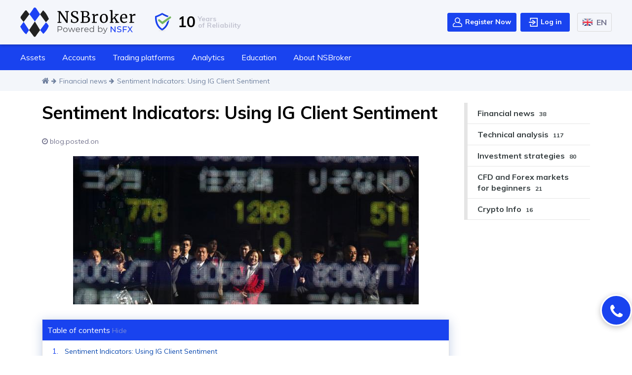

--- FILE ---
content_type: text/html; charset=UTF-8
request_url: https://nsbroker.com/en/financial-news/sentiment-indicators-using-ig-client-sentiment
body_size: 21008
content:
<!DOCTYPE html>
<html lang="en">
<head>
    <meta charset="utf-8">
    <link rel="alternate" hreflang="x-default" href="https://nsbroker.com/en/financial-news/sentiment-indicators-using-ig-client-sentiment" />
<link rel="alternate" hreflang="de" href="https://nsbroker.com/de/financial-news/sentiment-indicators-using-ig-client-sentiment" />
<link rel="alternate" hreflang="es" href="https://nsbroker.com/es/financial-news/sentiment-indicators-using-ig-client-sentiment" />
<link rel="alternate" hreflang="pt" href="https://nsbroker.com/pt/financial-news/sentiment-indicators-using-ig-client-sentiment" />
<link rel="alternate" hreflang="fr" href="https://nsbroker.com/fr/financial-news/sentiment-indicators-using-ig-client-sentiment" />
<link rel="alternate" hreflang="it" href="https://nsbroker.com/it/financial-news/sentiment-indicators-using-ig-client-sentiment" />
<link rel="alternate" hreflang="pl" href="https://nsbroker.com/pl/financial-news/sentiment-indicators-using-ig-client-sentiment" />
    <title>Sentiment Indicators: Using IG Client Sentiment</title>
    <meta content="width=device-width, initial-scale=1.0" name="viewport">
    <meta content="ie=edge" http-equiv="x-ua-compatible">
    <meta name="description" content="IGCS is derived from actual data driven by live traders. Learn how to use IGCS as a technical indicator to compliment a multitude of approaches." />
    <meta name="keywords" content="" />
    <meta name="title" content="Sentiment Indicators: Using IG Client Sentiment" />
    <meta property="og:title" content="Sentiment Indicators: Using IG Client Sentiment" />
    <meta property="og:description" content="IGCS is derived from actual data driven by live traders. Learn how to use IGCS as a technical indicator to compliment a multitude of approaches." />

            <meta name="robots" content="index, follow" />

    <link rel="canonical" href="https://nsbroker.com/en/financial-news/sentiment-indicators-using-ig-client-sentiment">

    <link rel="shortcut icon" href="https://nsbroker.com/themes/nsbroker/assets/img/favicon.png" type="image/png">
    <link rel="stylesheet" href="https://nsbroker.com/themes/nsbroker/assets/css/foundation.min.css?1950580630">
    <link href="https://fonts.googleapis.com/css2?family=Muli:wght@300;400;500;600;700;800;900&display=swap" rel="stylesheet">
    <link rel="stylesheet" href="https://nsbroker.com/themes/nsbroker/assets/css/libraries/jquery-ui.min.css?1950580630">
    <link rel="stylesheet" href="https://nsbroker.com/themes/nsbroker/assets/css/main.css?1950580630">
    <link rel="stylesheet" href="https://nsbroker.com/themes/nsbroker/assets/css/libraries/lightslider.min.css?1950580630">

        <script  src="https://code.jquery.com/jquery-3.5.0.min.js"></script>

    <script src="https://bpw.nsbroker.com/BPWidgets/embed/widgets-iframe.js"></script>

    <!-- Global site tag (gtag.js) - Google Analytics -->
    <script async src="https://www.googletagmanager.com/gtag/js?id=UA-77086517-5"></script>
    <script>
		window.dataLayer = window.dataLayer || [];
		function gtag(){dataLayer.push(arguments);}
		gtag('js', new Date());

		gtag('config', 'UA-77086517-5');
    </script>
    
    
    <!-- Google Tag Manager -->
    <script>(function(w,d,s,l,i){w[l]=w[l]||[];w[l].push({'gtm.start':
    new Date().getTime(),event:'gtm.js'});var f=d.getElementsByTagName(s)[0],
    j=d.createElement(s),dl=l!='dataLayer'?'&l='+l:'';j.async=true;j.src=
    'https://www.googletagmanager.com/gtm.js?id='+i+dl;f.parentNode.insertBefore(j,f);
    })(window,document,'script','dataLayer','GTM-52JT77S');</script>
    <!-- End Google Tag Manager -->
    
    
    <!-- Facebook Pixel Code -->
    <script>
      !function(f,b,e,v,n,t,s)
      {if(f.fbq)return;n=f.fbq=function(){n.callMethod?
      n.callMethod.apply(n,arguments):n.queue.push(arguments)};
      if(!f._fbq)f._fbq=n;n.push=n;n.loaded=!0;n.version='2.0';
      n.queue=[];t=b.createElement(e);t.async=!0;
      t.src=v;s=b.getElementsByTagName(e)[0];
      s.parentNode.insertBefore(t,s)}(window, document,'script',
      'https://connect.facebook.net/en_US/fbevents.js');
      fbq('init', "0");
      fbq('track', 'PageView');
    </script>
    <noscript><img height="1" width="1" style="display:none"
      src="https://www.facebook.com/tr?id=0&ev=PageView&noscript=1"
    /></noscript>
    <!-- End Facebook Pixel Code -->
    <script src="/modules/system/assets/js/framework.combined-min.js"></script>
<link rel="stylesheet" property="stylesheet" href="/modules/system/assets/css/framework.extras.css">
    <script src="https://nsbroker.com/plugins/zakir/tableofcontent/assets/js/toc-script.js"></script>
</head>
<body>
<!-- Google Tag Manager (noscript) -->
<noscript><iframe src="https://www.googletagmanager.com/ns.html?id=GTM-52JT77S"
height="0" width="0" style="display:none;visibility:hidden"></iframe></noscript>
<!-- End Google Tag Manager (noscript) -->
<!-- temp -->
<style>
.popular-spot__head {
    display: flex;
    align-items: flex-start;
    justify-content: space-between;
}
.popular-spot__head a {
    margin: 0 0 30px 0;
    min-width: 200px;
}
@media (max-width: 991px) {
    .popular-spot__head {
        flex-direction: column;
        align-items: center;
    }
}


.trading-tools__intro {
  margin-bottom: 3rem;
}
.trading-tools__container {
  background-image: url('https://nsbroker.com/storage/app/media/page-trading-tools/trading-tools-intro-bg.svg');
  background-repeat: no-repeat;
  background-size: cover;
  padding: 70px 140px;
  position: relative;
  z-index: 1;
  min-height: 325px;
}
.trading-tools__intro h1 {
  font-weight: 500;
  font-size: 50px;
  line-height: 57px;
  text-transform: capitalize;
  color: #000000;
}
.trading-tools__intro h1 span {
  color: #2057e3;
  font-weight: 700;
}
.trading-tools__intro img {
  position: absolute;
  z-index: -1;
  bottom: 0;
  right: 0;
}
@media (max-width: 1199px) {
  .trading-tools__intro img {
    max-height: 200px;
  }
}
@media (max-width: 992px) {
  .trading-tools__container {
    min-height: 375px;
    background: none;
    padding: 70px 20px;
  }
  .trading-tools__intro h1 {
    font-size: 35px;
    line-height: 42px;
    text-align: center;
  }
  .trading-tools__intro img {
    right: 50%;
    transform: translateX(50%);
  }

}

</style>
<!-- temp -->

<!-- preloader -->
<div id="page-preloader" class="page-preloader">
  <div class="preloader"><span></span></div>
</div>
<!-- end preloader -->

<header class="header">
  <div class="header-inner-wrap" role="banner">

    <div class="header-top">
      <div class="container mp-container">
        <div class="header-wrap">

          <div class="logo-block">
            <div class="logo">
              <a href="/">
                                <img src="/storage/app/media/new-logo/new-logo-ns.svg" alt="logo">

              </a>
            </div>
            <div class="regulators-block">
              <div class="header-reliability">
                <img src="/storage/app/media/protect-icon-new.svg" alt="icon">
                <span class="bold-text">10</span>
                <span>Years <br>of Reliability</span>
              </div>
                <!--<div class="header-regulator">
                <img src="https://nsbroker.com/themes/nsbroker/assets/img/eu.svg" alt="icon">
                <span>MFSA <br>Since 2011</span>
              </div>-->
            </div>
          </div>

          <div class="header-btn-wrap">
            <button class="header-serch d-none" id="headerSearchBtn"><i class="fa fa-search" aria-hidden="true"></i></button>

            <ul class="login-block">
                                <li class="open-acc-btn d-none d-lg-inline-block">
                    <a href="/registration" class="btn__main btn__open">
                      <svg width="20" height="20" viewBox="0 0 20 20" xmlns="http://www.w3.org/2000/svg">
                        <svg width="19" height="20" viewBox="0 0 19 20" xmlns="http://www.w3.org/2000/svg">
                        <path d="M1.50713 12.561C2.13683 12.0077 2.90047 11.5296 3.77704 11.1401C4.15176 10.9737 4.59026 11.1424 4.75667 11.517C4.92308 11.8916 4.75435 12.3301 4.37978 12.4966C3.64063 12.8251 3.00368 13.2218 2.48691 13.676C1.84982 14.2358 1.48438 15.0464 1.48438 15.9004V17.2734C1.48438 17.6827 1.81734 18.0156 2.22656 18.0156H16.7734C17.1827 18.0156 17.5156 17.6827 17.5156 17.2734V15.9004C17.5156 15.0464 17.1502 14.2358 16.5131 13.676C15.7632 13.017 13.5784 11.4844 9.5 11.4844C6.47167 11.4844 4.00781 9.02052 4.00781 5.99219C4.00781 2.96386 6.47167 0.5 9.5 0.5C12.5283 0.5 14.9922 2.96386 14.9922 5.99219C14.9922 7.76257 14.15 9.33971 12.8454 10.3447C15.2325 10.8695 16.7175 11.8795 17.4929 12.561C18.4506 13.4025 19 14.6195 19 15.9004V17.2734C19 18.5012 18.0012 19.5 16.7734 19.5H2.22656C0.998764 19.5 0 18.5012 0 17.2734V15.9004C0 14.6195 0.549393 13.4025 1.50713 12.561ZM13.5078 5.99219C13.5078 3.7823 11.7099 1.98438 9.5 1.98438C7.29011 1.98438 5.49219 3.7823 5.49219 5.99219C5.49219 8.20208 7.29011 10 9.5 10C11.7099 10 13.5078 8.20208 13.5078 5.99219Z" />
                        </svg>

                    <p>Register Now</p>
                  </a>
                </li>
                <li class="log-in-btn d-none d-lg-inline-block">
                    <a href="/login" class="btn__main btn__login">
                      <svg width="20" height="20" viewBox="0 0 20 20" xmlns="http://www.w3.org/2000/svg">
                        <path d="M18.125 19.0625H4.375C4.12636 19.0625 3.8879 18.9637 3.71209 18.7879C3.53627 18.6121 3.4375 18.3736 3.4375 18.125V14.375C3.4375 14.1264 3.53627 13.8879 3.71209 13.7121C3.8879 13.5363 4.12636 13.4375 4.375 13.4375C4.62364 13.4375 4.8621 13.5363 5.03791 13.7121C5.21373 13.8879 5.3125 14.1264 5.3125 14.375V17.1875H17.1875V2.8125H5.3125V5.625C5.3125 5.87364 5.21373 6.1121 5.03791 6.28791C4.8621 6.46373 4.62364 6.5625 4.375 6.5625C4.12636 6.5625 3.8879 6.46373 3.71209 6.28791C3.53627 6.1121 3.4375 5.87364 3.4375 5.625V1.875C3.4375 1.62636 3.53627 1.3879 3.71209 1.21209C3.8879 1.03627 4.12636 0.9375 4.375 0.9375H18.125C18.3736 0.9375 18.6121 1.03627 18.7879 1.21209C18.9637 1.3879 19.0625 1.62636 19.0625 1.875V18.125C19.0625 18.3736 18.9637 18.6121 18.7879 18.7879C18.6121 18.9637 18.3736 19.0625 18.125 19.0625ZM11.1458 10L9.89582 9.0625H1.875C1.62636 9.0625 1.3879 9.16127 1.21209 9.33709C1.03627 9.5129 0.9375 9.75136 0.9375 10C0.9375 10.2486 1.03627 10.4871 1.21209 10.6629C1.3879 10.8387 1.62636 10.9375 1.875 10.9375H9.89582L11.1458 10ZM9.3125 14.5L14.3125 10.75C14.4289 10.6627 14.5234 10.5494 14.5885 10.4193C14.6536 10.2891 14.6875 10.1455 14.6875 10C14.6875 9.85446 14.6536 9.71091 14.5885 9.58074C14.5234 9.45056 14.4289 9.33733 14.3125 9.25L9.3125 5.5C9.11359 5.35082 8.86356 5.28676 8.61742 5.32192C8.37128 5.35709 8.14918 5.48859 8 5.6875C7.85082 5.88641 7.78676 6.13644 7.82192 6.38258C7.85709 6.62872 7.98859 6.85082 8.1875 7L12.1875 10L8.1875 13C8.08901 13.0739 8.00603 13.1664 7.94331 13.2724C7.88058 13.3783 7.83933 13.4955 7.82192 13.6174C7.80451 13.7393 7.81128 13.8634 7.84183 13.9827C7.87239 14.1019 7.92613 14.214 8 14.3125C8.07387 14.411 8.16641 14.494 8.27235 14.5567C8.37829 14.6194 8.49554 14.6607 8.61742 14.6781C8.73929 14.6955 8.86341 14.6887 8.98267 14.6582C9.10193 14.6276 9.21401 14.5739 9.3125 14.5Z"/>
                      </svg>
                      <p>Log in</p>
                    </a>
                </li>
                
            </ul>

            <div class="top-bar__language"  data-toggle="collapse" data-target="#nextLanguage" >
              <div class="language language_current" id="currentLanguage">
    <div>
        <img src="https://nsbroker.com/themes/nsbroker/assets/img/en.png" alt="English" class="language__flag">
        <span class="text-uppercase">en</span>
    </div>
</div>
<ul class="collapse list-unstyled languages" id="nextLanguage">
    <li class="language">
                <a href="/en/financial-news/sentiment-indicators-using-ig-client-sentiment">
            <img src="https://nsbroker.com/themes/nsbroker/assets/img/en.png" alt="English" class="language__flag">
            <span class="text-uppercase">en</span>
        </a>
                <a href="/de/financial-news/sentiment-indicators-using-ig-client-sentiment">
            <img src="https://nsbroker.com/themes/nsbroker/assets/img/de.png" alt="Deutsch" class="language__flag">
            <span class="text-uppercase">de</span>
        </a>
                <a href="/es/financial-news/sentiment-indicators-using-ig-client-sentiment">
            <img src="https://nsbroker.com/themes/nsbroker/assets/img/es.png" alt="Español" class="language__flag">
            <span class="text-uppercase">es</span>
        </a>
                <a href="/pt/financial-news/sentiment-indicators-using-ig-client-sentiment">
            <img src="https://nsbroker.com/themes/nsbroker/assets/img/pt.png" alt="Portuguese" class="language__flag">
            <span class="text-uppercase">pt</span>
        </a>
                <a href="/fr/financial-news/sentiment-indicators-using-ig-client-sentiment">
            <img src="https://nsbroker.com/themes/nsbroker/assets/img/fr.png" alt="Français" class="language__flag">
            <span class="text-uppercase">fr</span>
        </a>
                <a href="/it/financial-news/sentiment-indicators-using-ig-client-sentiment">
            <img src="https://nsbroker.com/themes/nsbroker/assets/img/it.png" alt="Italiano" class="language__flag">
            <span class="text-uppercase">it</span>
        </a>
                <a href="/pl/financial-news/sentiment-indicators-using-ig-client-sentiment">
            <img src="https://nsbroker.com/themes/nsbroker/assets/img/pl.png" alt="Polish" class="language__flag">
            <span class="text-uppercase">pl</span>
        </a>
            </li>
</ul>
            </div>


            <button type="button" class="top-menu-toggle">
              <i class="fa fa-bars" aria-hidden="true"></i>
            </button>
          </div>

        </div>
      </div>
    </div>

    <div class="header-nav-wrap">
            <div class="container mp-container">
                <nav class="header-nav">
                    <ul>
                        <li class="sub">
                            <a href="#" data-toggle="collapse" data-target="#submenu1" >Assets<i class="fa fa-angle-down"></i></a>
                            <div class="sub-menu collapse desc" id="submenu1">
                                <div class="drop-menu-wrap">
                                    <ul class="drop-menu">
                                        <li><a href="/currencies">Currencies</a></li>
                                        <li><a href="/precious-metals">Precious metals</a></li>
                                        <li><a href="/indices">Indices</a></li>
                                        <li><a href="/energy-carriers">Energy carriers</a></li>
                                        <li><a href="/cryptocurrencies">Cryptocurrencies</a></li>
                                        <li><a href="/stocks">Stocks</a></li>
                                        <li><a href="/commodities">Commodities</a></li>
                                    </ul>
                                </div>

                            </div>
                        </li>
                        <li class="sub">
                            <a href="#" data-toggle="collapse" data-target="#submenu2">Accounts <i class="fa fa-angle-down"></i></a>
                            <div class="sub-menu collapse desc" id="submenu2">
                                <div class="drop-menu-wrap">
                                    <div class="sub-menu-heading">Accounts</div>
                                    <ul class="drop-menu">
                                        <li><a href="/demo-account">Demo Account</a></li>
                                        <li><a class="open-acc-btn" href="#">Real Account</a></li>
                                        <li><a href="/verify-documents-list">Account Verification Documents</a></li>
                                    </ul>
                                </div>
                                <div class="drop-menu-wrap">
                                    <div class="sub-menu-heading">Funds</div>
                                    <ul class="drop-menu">
                                        <li><a href="/deposit-methods">Deposit methods</a></li>
                                        <li><a href="/general-fees">Withdrawal and general fees</a></li>
                                    </ul>
                                </div>
                            </div>
                        </li>
                        <li class="sub">
                            <a href="#" data-toggle="collapse" data-target="#submenu3">Trading platforms <i class="fa fa-angle-down"></i></a>
                            <div class="sub-menu collapse desc" id="submenu3">
                                <div class="drop-menu-wrap">
                                    <ul class="drop-menu">
                                        <li><a href="/desktop-platform">MT5 desktop</a></li>
                                        <li><a href="/mobile-platform">MT5 mobile</a></li>
                                        <li><a href="/web-trading">MT5 webtrader</a></li>
                                    </ul>
                                </div>
                            </div>
                        </li>
                        <li class="sub">
                            <a href="#" data-toggle="collapse" data-target="#submenu4">Analytics <i class="fa fa-angle-down"></i></a>
                            <div class="sub-menu collapse desc" id="submenu4">
                                <div class="drop-menu-wrap">
                                    <ul class="drop-menu">
                                        <li><a href="/trading-central/">Trading central</a></li>
                                        <li><a href="/en/login">Market Buzz</a></li>
                                        <li><a href="/economic-insight"> Economic Insight</a></li>
                                                                                                                                                                                                                                                                                        <li><a href="/technical-analysis/">Technical Analysis Blog</a></li>
                                                                                <li><a href="/crypto-info">Crypto info</a></li>
                                    </ul>
                                </div>
                            </div>
                        </li>
                        <li class="sub">
                            <a href="#" data-toggle="collapse" data-target="#submenu5">Education <i class="fa fa-angle-down"></i></a>
                            <div class="sub-menu collapse right-side desc" id="submenu5">
                                <div class="drop-menu-wrap">
                                    <ul class="drop-menu">

                                                                                
                                                                                

                                                                                <li><a href="/trading-for-beginners/">Trading for beginners</a></li>
                                                                                <li><a href="/investment-strategies/">Investment strategies</a></li>
                                                                                                                        <li><a href="/guides">Guides</a></li>
                                    </ul>
                                </div>
                            </div>
                        </li>
                        <li class="sub">
                            <a href="#" data-toggle="collapse" data-target="#submenu6">About NSBroker <i class="fa fa-angle-down"></i></a>
                            <div class="sub-menu collapse right-side desc" id="submenu6">

                                <div class="drop-menu-wrap">
                                    <div class="sub-menu-heading">About Company</div>
                                    <ul class="drop-menu">
                                        <li><a href="/about-us">About us</a></li>
                                        <li><a href="/contact-us">Contact us</a></li>
                                        <li><a href="/affiliate-program">Affiliate program</a></li>
                                    </ul>
                                    <div class="sub-menu-heading">Trading Conditions</div>
                                    <ul class="drop-menu">
                                        <!--<li><a href="/order-execution">Order execution</a></li>-->
                                        <li><a href="/margin-requirements">Margin requirements</a></li>
                                    </ul>
                                </div>
                                <div class="drop-menu-wrap">
                                    <div class="sub-menu-heading">Regulation</div>
                                    <ul class="drop-menu">
                                        <li><a href="/why-malta">Why Malta</a></li>
                                        <li><a href="/regulation-explained">Regulation explained</a></li>
                                    </ul>
                                </div>
                                <div class="drop-menu-wrap">
                                    <div class="sub-menu-heading">Transparency</div>
                                    <ul class="drop-menu">
                                        <li><a href="/privacy-policy">Privacy policy</a></li>
                                        <li><a href="/safety-of-funds">Safety of Funds</a></li>
                                        <li><a href="/risk-disclosure">Risk disclosure</a></li>
                                        <li><a href="/terms-and-conditions">Terms and conditions</a></li>
                                        <li><a href="/eu-cookies-policy">EU Cookies Policy</a></li>
                                        <li><a href="/information-security">Information Security</a></li>
                                        <li><a href="/conflict-of-interest">Conflict of interest</a></li>
                                        <li><a href="/complaints-handling-policy">Complaints procedure</a></li>
                                        <li><a href="/margin-calls">Margin calls</a></li>
                                    </ul>
                                </div>
                            </div>
                        </li>
                    </ul>
                </nav>
                <ul class="login-block d-flex justify-content-center d-lg-none mt-4 mb-3">
                                    <li class="open-acc-btn" id="open-acc-btn">
                      <a href="registration" class="btn-white"><i class="fa fa-user" aria-hidden="true"></i>  Register Now</a>
                  </li>
                  <li class="log-in-btn ">
                      <a href="/login" class="btn-white" ><i class="fa fa-sign-in" aria-hidden="true"></i> Log in</a>
                  </li>
                                  </ul>
            </div>
        </div>

  </div>
</header>
<main>

    <div class="breadcrumbs-wrap">
    <div class="container">
        <div class="breadcrumbs">
            <ol>
                <li><a href="/en"><i class="fa fa-home"></i></a> <i class="fa fa-arrow-right"></i></li>
                <li>
                    <a href="https://nsbroker.com/en/financial-news">Financial news</a> <i class="fa fa-arrow-right"></i>
                </li>
                <li class="active">
                    <span>Sentiment Indicators: Using IG Client Sentiment</span>
                </li>
            </ol>
        </div>
    </div>
</div>
    <article>
        <div class="container">
            <div class="row pt-4 flex-row-reverse">
                                <div class="d-none d-md-block col-md-4 col-xl-3">
    <aside>
        <div class="sticky-wrap">
            <div class="sticky-anchor"></div>
                <ul class="category-list right-menu sticky-content" id="sticky">
                <li >
        <a href="https://nsbroker.com/en/financial-news">Financial news
                        <span class="badge">38</span>
            </a> 


            </li>
        <li >
        <a href="https://nsbroker.com/en/technical-analysis">Technical analysis
                        <span class="badge">117</span>
            </a> 


            </li>
        <li >
        <a href="https://nsbroker.com/en/investment-strategies">Investment strategies
                        <span class="badge">80</span>
            </a> 


            </li>
        <li >
        <a href="https://nsbroker.com/en/trading-for-beginners">CFD and Forex markets for beginners
                        <span class="badge">21</span>
            </a> 


            </li>
        <li >
        <a href="https://nsbroker.com/en/crypto-info">Crypto Info
                        <span class="badge">16</span>
            </a> 


            </li>
    </ul>
        </div>
    </aside>
</div>                <div class="col-md-8 col-xl-9">
                    <h1>Sentiment Indicators: Using IG Client Sentiment </h1>
                    <div class="author-posts__time">

                                                                        <div class="author-posts__time">
                            <i class="fa fa-clock-o"></i> blog.posted.on
                        </div>
                                            </div>
                    <section class="post-template">
    

    <div class="featured-images text-center">
                    <p>
                <img
                    data-src="headline_data2.JPG"
                    src="https://nsbroker.com/storage/app/uploads/public/608/0bc/bff/6080bcbff0a6a408342434.jpg"
                    alt=""
                    style="max-width: 100%" />
            </p>
            </div>

<div class="content">	<div class="zr-toc-content">
	<div class="zr-toc-header">
		<span class="zr-toc-header-label">Table of contents</span>
				<a href="javascript:void(0)" class="zr-toggle-view zr-toc-hide-text">
            Hide
		</a>
		<a href="javascript:void(0)" class="zr-toggle-view zr-toc-show-text">
            Show
		</a>
				<div style="clear:both"></div>
	</div>
	<ul class="zr-toc-links"><li><a class="toc-gotolink" href="#sentiment-indicators-using-ig-client-sentiment-727166" title="Sentiment Indicators: Using IG Client Sentiment">Sentiment Indicators: Using IG Client Sentiment</a></li><li><a class="toc-gotolink" href="#what-is-ig-client-sentiment-igcs-727166" title="What is IG Client Sentiment (IGCS)?">What is IG Client Sentiment (IGCS)?</a></li><li><a class="toc-gotolink" href="#sentiment-indicators-727166" title="Sentiment Indicators">Sentiment Indicators</a></li><li><a class="toc-gotolink" href="#igcs-as-a-leading-indicator-727166" title="IGCS as a Leading Indicator">IGCS as a Leading Indicator</a></li><li><a class="toc-gotolink" href="#igcs-as-a-technical-indicator-summary-727166" title="IGCS as a Technical Indicator: Summary">IGCS as a Technical Indicator: Summary</a></li></ul>	
</div>	

<style type="text/css">
.zr-toc-show-text{
	display: none;
}
.zr-toc-content{
	width: auto;
	float: none;
	background-color: #ffffff;
	padding-left: 0;
	padding-right: 0;
	padding-top: 0;
	padding-bottom: 0;
	margin-left: 0;
	margin-right: 0;
	margin-top: 20px;
	margin-bottom: 20px;
	border-width: 1px;
	border-style: solid;
	border-color: #e0e0e0;
}
.zr-toc-header{
	background-color: #1a536d;
	padding-left: 10px;
	padding-right: 10px;
	padding-top: 10px;
	padding-bottom: 10px;
}
.zr-toc-header-label{
	font-size: 16px;
	font-weight: inherit;
	color: #ffffff;
}
.zr-toggle-view{
	font-size: 14px;
	font-weight: inherit;
	color: #ffffff;
}
.zr-toc-links{
	padding-left: 10px;
	padding-right: 10px;
	padding-top: 10px;
	padding-bottom: 10px;
}
.zr-toc-links ul{
	padding-left: 20px;
}
.zr-toc-links li{
	list-style-type: disc;
}
.zr-toc-links li a{
	font-size: 14px;
	font-weight: inherit;
	color: #0645ad;
}
.zr-toc-links li a:hover{
	color: #aebacd;
}
.zr-toc-links li a:visited{
	color: #aebacd;
}

</style>

	<h2><span class="toc-section" id="sentiment-indicators-using-ig-client-sentiment-727166">Sentiment Indicators: Using IG Client Sentiment</span></h2>
<p><span>The IG Client Sentiment (IGCS) is unique, proprietary and potentially helpful to traders. The article will outline the following illustrative points:</span></p>
<ul><li><span>What is </span><span>IG Client Sentiment (IGCS)</span><span>?</span></li><li><span>Sentiment Indicators</span></li><li><span>IGCS as a Leading Indicator</span></li><li><span>IGCS as a Technical Indicator: Summary</span></li></ul>
<h2><span class="toc-section" id="what-is-ig-client-sentiment-igcs-727166">What is IG Client Sentiment (IGCS)?</span></h2>
<p><span>IG Client Sentiment (IGCS)</span><span> is a tool that traders can use in conjunction with a broader technical and/or fundamental strategy. IGCS incorporates retail trader positioning (long and short) to formulate a sentiment bias. This is represented in percentage form (see image below) which aids traders in identifying market imbalances which could lead to possible opportunities.</span></p>
<p><span>IGCS on EUR/USD:</span></p>
<img    width="624" height="88" src="https://nsbroker.com/storage/app/uploads/public/608/0bc/bee/6080bcbeefd25523932327.png">
<h2><span class="toc-section" id="sentiment-indicators-727166">Sentiment Indicators</span></h2>
<p><span>Sentiment indicators are few and far between. The two most well-known are open interest in options, which largely applies to stocks, and the </span><span>Commitment of Traders Report (CoT)</span><span>. What sets IGCS apart is the large sample size of retail traders which deliver more usable data in terms of indicator readings, multiple market data sets (FX, equities commodities) and timely updates for these markets which are refreshed several times daily. </span></p>
<h2><span class="toc-section" id="igcs-as-a-leading-indicator-727166">IGCS as a Leading Indicator</span></h2>
<p><span>The use of IGCS as a technical indicator can allow traders to confirm or refute signals produced by their wider trading strategy. Both fundamental and other technical techniques are used to gauge trends, ranges, potential reversals etc. so incorporating IGCS provides another layer of data to help verify a hypothesis.</span></p>
<p><span>IGCS can be considered as a </span><span>leading indicator</span><span> as it uses past and current data to project possible future price movements however, as IGCS (retail) covers only one component of the market equation, traders should not rely solely on the IGCS tool for trading decisions. Simply put, retail traders contribute only a certain percentage of market input so naturally other factors will have influence on the respective market.</span></p>
<p><span>For example, the EUR/USD chart below shows the projectible nature that can occur with IGCS. The highlighted are on the chart exhibits an increase in net short positions from retail traders which coincided with a rise in price action (EUR appreciation) on the price chart itself. </span></p>
<p><span>IGCS EUR/USD:</span></p>
<img    width="624" height="444" src="https://nsbroker.com/storage/app/uploads/public/608/0bc/bf8/6080bcbf8ad99619498186.png">
<h2><span class="toc-section" id="igcs-as-a-technical-indicator-summary-727166">IGCS as a Technical Indicator: Summary</span></h2>
<p><span>We have shown how sentiment/IGCS can be a </span><span>unique, proprietary and potentially</span><span> helpful addition to a </span><span>trader’s approach. In subsequent IGCS articles in this </span><span>market sentiment sub-module</span><span>, we will go through the implementation and flexibility of this tool in varying trading circumstances. </span></p>
<p><span>Looking to trade in a simulated environment to better learn strategies, tactics and approach? </span><span>Click here to request a free demo with IG group</span><span>.</span></p>
<p><i>Information source - DailyFX.com</i></p>
</div>

<!--<p class="info">-->
    <!--Posted-->
    <!-- in-->
        <!---->
            <!--<a href="https://nsbroker.com/en/financial-news">Financial news</a>-->
        <!---->
    <!---->
    <!--on Apr 22, 2021-->
<!--</p>-->
</section>                                                            <div class="author-info d-flex mt-5">
                        <div class="author-photo">
                            <img src="/storage/app/media/logo-icon.svg" alt="author">
                        </div>
                        <div class="author-descr">
                            <h2>NSBroker Analytics Team</h2>
                            <p>Expert Traders From NSBroker specialize in forex trading and have been successfully helping people profit from the markets for the past 9 years. Our traders consistently blog about the state in which the markets are at. Learn how to profit via forex trading with NsBroker.
                            </p>
                            <div class="author-info-footer d-flex">
                                <!--<div class="date-published">23 April 20 20</div>-->
                                <div class="author-contacts">
                                    <span>Contacts:</span>
                                    <ul>
                                        <!--<li><a href="#"><i class="fa fa-facebook-square"></i></a></li>-->
                                        <!--<li><a href="#"><i class="fa fa-linkedin-square"></i></a></li>-->
                                        <li><a href="https://twitter.com/broker_ns"><i class="fa fa-twitter-square"></i></a></li>
                                        <!--<li><a href="#"><i class="fa fa-envelope"></i></a></li>-->
                                    </ul>
                                </div>
                            </div>

                        </div>
                    </div>
                                    </div>
            </div>
        </div>
    </article>
</main>

<footer id="footer" class="mp-footer">

  <div class="mp-footer__top">
    <div class="mp-container mp-container__footer-top">

      <div class="mp-footer__contacts">
        <div class="mp-footer__contacts-logo">
          <a href="/">
            <img src="/storage/app/media/new-logo/new-logo-ns.svg" alt="logo">
          </a>
        </div>
        <div class="mp-footer__contacts-items">
          <a href="#" id="footer-open-chat" class="mp-footer__contacts-item">
            <img src="https://nsbroker.com/themes/nsbroker/assets/img/contact-icon1.svg" alt="contact-icon">
            <p>LIVE CHAT</p>
          </a>
          <a href="tel:442039360721" class="mp-footer__contacts-item">
            <img src="https://nsbroker.com/themes/nsbroker/assets/img/contact-icon2.svg" alt="contact-icon">
            <p>+44 (203) 936-07-21</p>
          </a>
          <a href="/cdn-cgi/l/email-protection#5e363b322e1e302d3c2c31353b2c703d3133" class="mp-footer__contacts-item">
            <img src="https://nsbroker.com/themes/nsbroker/assets/img/contact-icon3.svg" alt="contact-icon">
            <p><span class="__cf_email__" data-cfemail="7e161b120e3e100d1c0c11151b0c501d1113">[email&#160;protected]</span></p>
          </a>
          <a href="/en/contact-us" target="_blank" class="mp-footer__contacts-item">
            <img src="https://nsbroker.com/themes/nsbroker/assets/img/contact-icon4.svg" alt="contact-icon">
            <p>Suite 124, Signature Portomaso,<br> Vjal Portomaso, San Giljan, PTM01, Malta</p>
          </a>
        </div>
      </div>


        
        <div class="mp-footer__row">
          <div class="mp-footer__row-title">Payment methods:</div>
          <div class="mp-footer__row-items">
            <div class="mp-footer__row-item">
              <img src="/storage/app/media/footer/payments/mastercard.svg" alt="icon">
            </div>
            <div class="mp-footer__row-item">
              <img src="/storage/app/media/footer/payments/bank-transfer.svg" alt="icon">
            </div>
            <div class="mp-footer__row-item">
              <img src="/storage/app/media/footer/payments/skrill.svg" alt="icon">
            </div>
            <div class="mp-footer__row-item">
              <img src="/storage/app/media/footer/payments/neteller.svg" alt="icon">
            </div>
            <div class="mp-footer__row-item">
              <img src="/storage/app/media/footer/payments/visa.svg" alt="icon">
            </div>
          </div>
        </div>

        <div class="mp-footer__row">
          <div class="mp-footer__row-title">LIQUIDITY PROVIDERS:</div>
          <div class="mp-footer__row-items">
            <div class="mp-footer__row-item">
              <img src="/storage/app/media/footer/liquidity-providers/dukascopy.svg" alt="icon">
            </div>
            <div class="mp-footer__row-item">
              <img src="/storage/app/media/footer/liquidity-providers/primexm.svg" alt="icon">
            </div>
            <div class="mp-footer__row-item">
              <img src="/storage/app/media/footer/liquidity-providers/barclays.svg" alt="icon">
            </div>
            <div class="mp-footer__row-item">
              <img src="/storage/app/media/footer/liquidity-providers/ubs.svg" alt="icon">
            </div>
            <div class="mp-footer__row-item">
              <img src="/storage/app/media/footer/liquidity-providers/citi.svg" alt="icon">
            </div>
            <div class="mp-footer__row-item">
              <img src="/storage/app/media/footer/liquidity-providers/credit-suisse.svg" alt="icon">
            </div>
            <div class="mp-footer__row-item">
              <img src="/storage/app/media/footer/liquidity-providers/lmax.svg" alt="icon">
            </div>
            <div class="mp-footer__row-item">
              <img src="/storage/app/media/footer/liquidity-providers/alchemy.jpg" alt="icon" style="max-width: 100px;">
            </div>
          </div>
        </div>

      
        <div class="mp-footer__row">
          <div class="mp-footer__row-title">ASSOCIATIONS:</div>
          <div class="mp-footer__row-items">
            <div class="mp-footer__row-item">
              <img src="/storage/app/media/footer/associations/marm.svg" alt="icon">
            </div>
          </div>
        </div>
      </div>


    </div>
  </div>


  <div class="mp-footer__bottom">
    <div class="mp-container mp-container__footer-bottom">

      <div class="mp-footer__nav">
        <nav class="footer-nav">
            <ul class="footer-nav-inner-wrap">
                <li class="sub">
                    <a href="#" class="sub-title" data-toggle="collapse" data-target="#submenu11" aria-expanded="false" >Markets<i class="fa fa-angle-down"></i></a>
                    <div class="sub-menu" id="submenu11">
                        <div class="drop-menu-wrap">
                            <ul class="drop-menu">
                              <li><a href="/en/currencies">Currencies</a></li>
                              <li><a href="/en/precious-metals">Precious metals</a></li>
                              <li><a href="/en/indices">Indices</a></li>
                              <li><a href="/en/energy-carriers">Energy carriers</a></li>
                              <li><a href="/en/cryptocurrencies">Cryptocurrencies</a></li>
                            </ul>
                        </div>
                    </div>
                </li>

                <li class="sub">
                    <a href="#" class="sub-title" data-toggle="collapse" data-target="#submenu33" >Trading platforms <i class="fa fa-angle-down"></i></a>
                    <div class="sub-menu" id="submenu33">
                        <div class="drop-menu-wrap">
                            <ul class="drop-menu">
                              <li><a href="/en/desktop-platform" class="text-uppercase">FX MT5 desktop</a></li>
                              <li><a href="/en/mobile-platform" class="text-uppercase">FX MT5 mobile</a></li>
                              <li><a href="/en/web-trading" class="text-uppercase">FX MT5 web</a></li>
                            </ul>
                        </div>
                    </div>
                </li>

                                <li class="sub">
                    <a href="#" class="sub-title" data-toggle="collapse" data-target="#submenu66">About Company<i class="fa fa-angle-down"></i></a>
                    <div class="sub-menu" id="submenu66">
                        <div class="drop-menu-wrap">
                            <ul class="drop-menu">
                              <li><a href="/en/about-us">About us</a></li>
                              <li><a href="/en/contact-us">Contact us</a></li>
                              <li><a href="/en/affiliate-program">Affiliate program</a></li>
                              <li><a href="/en/privacy-policy">Privacy policy</a></li>
                              <li><a href="/en/terms-and-conditions">Terms and conditions</a></li>
                            </ul>
                        </div>
                    </div>
                </li>
            </ul>
        </nav>
      </div>

        <div class="mp-footer__copyright">
            <p>NSBroker, powered by NSFX Ltd is operated as a trading name of Alchemy Markets Ltd. Alchemy Markets Ltd is registered in Malta, Suite 124, Signature Portomaso, Vjal Portomaso, San Giljan, PTM01, Malta, MALTA Company Registration Number: C/56519. Alchemy Markets Ltd is authorized and regulated by the Malta Financial Services Authority (License Number IS/56519) to provide investment services in terms of the Investment Services Act (CAP.370 of the Laws of Malta).<br>
                Risk Warning: Trading in Forex and Contracts for Difference (CFDs), which are leveraged products, is highly speculative and involves substantial risk of loss. Be aware that financial markets can be volatile, and your capital may be at risk. Forex and CFDs may not be suitable for all investors. Only invest with money you can afford to lose. Past performance is not indicative of future results. You should carefully consider your risk tolerance and investment objectives and consult with a certified financial advisor or conduct independent research before making any financial decisions. * Prices displayed on the website may be affected by changes in currency exchange rate and price movements thereby affecting your investment return therefrom.<br>
                <span class="border p-2 radius mt-1 mb-1" style="display: block">CFDs are complex instruments and come with a high risk of losing money rapidly due to leverage.  66% of retail investor accounts lose money when trading CFDs with Alchemy Markets. You should consider whether you understand how CFDs work and whether you can afford to take the high risk of losing your money.</span>
                Disclaimer: NSBrokers provides references and links to external sources on this website. The information and opinions expressed on these links and references are for informational purposes only and should not be considered as financial advice or recommendations. They may not be suitable for your financial situation, goals, or risk tolerance. NSBroker does not endorse or guarantee the accuracy, completeness, or reliability of any information or opinions presented on external websites. The inclusion of these links does not constitute an endorsement of the content or its providers. NSBroker is not responsible for any losses, damages, or adverse outcomes resulting from your reliance on information or opinions provided in external sources linked from this platform. You assume all responsibility for your financial decisions. By accessing and using links to external sources provided on this platform, you acknowledge and agree to this disclaimer. If you do not agree with these terms, refrain from relying on the information and opinions presented in external sources. Always seek professional advice when making financial decisions.<br>
                Disclaimer: Information on this site is not directed at residents in any country or jurisdiction where such distribution or use would be contrary to local law or regulation.<br>
                Copyright © 2012-2023 Alchemy Markets Ltd, All Rights Reserved.</p>
        </div>
    </div>
  </div>

</footer>

<div id="check_Url" class="reg-modal">
  <div class="reg-modal__box">
    <div class="reg-modal__close check_leave">
      <svg fill="#A2A3B8" xmlns="http://www.w3.org/2000/svg" width="18" height="18" viewBox="0 0 18 18">
        <path d="M7.94493 9.00511L0.229059 1.28925C-0.0687408 1.00164 -0.0769958 0.527093 0.210613 0.229294C0.498222 -0.0685059 0.972769 -0.0767634 1.27057 0.210846C1.27681 0.216863 1.28296 0.223013 1.28902 0.229294L9.00493 7.94515L16.7208 0.22925C17.0186 -0.0583596 17.4931 -0.050102 17.7807 0.247697C18.0613 0.538206 18.0613 0.998741 17.7807 1.28925L10.0649 9.00511L17.7807 16.721C18.0734 17.0137 18.0734 17.4882 17.7807 17.7809C17.488 18.0735 17.0135 18.0735 16.7208 17.7809L9.00493 10.0651L1.28906 17.7809C0.991261 18.0685 0.516714 18.0603 0.229103 17.7625C-0.0514336 17.472 -0.0514336 17.0114 0.229103 16.721L7.94493 9.00511Z"></path>
      </svg>
    </div>
    <div class="reg-modal__body">
      <div class="signing top-signing">
        <div class="top-signing__title">
          <p class="small">Please note, you will now leave the nsbroker.com website. The information and opinions expressed on external links may not be suitable for your financial situation, goals, or risk tolerance. The inclusion of these links does not constitute an endorsement of the content or its providers. NSBroker is not responsible for any losses, damages, or adverse outcomes resulting from your reliance on information or opinions provided in external sources linked from this platform. If you do not agree with these terms, refrain from relying on the information and opinions presented in external sources.</p>
        </div>
        <div class="btn-group" style="gap:10px">
          <button class="custom-btn btn-gray" id="stay">Stay on NSBroker</button>
          <button class="custom-btn btn-blue check_leave" id="leave">Continue to <span id="leaveTextDomain"></span></button>
        </div>
      </div>
    </div>
  </div>
</div>

<script data-cfasync="false" src="/cdn-cgi/scripts/5c5dd728/cloudflare-static/email-decode.min.js"></script><script>
  document.addEventListener("DOMContentLoaded", function() {
    var modal = document.getElementById("check_Url");
    var leaveBtn = document.getElementById("leave");
    var stayBtn = document.getElementById("stay");
    var leaveTextDomain = document.getElementById("leaveTextDomain");
    var links = document.querySelectorAll('a[href]');
    var currentDomain = window.location.hostname;
    var excludedDomain = 'download.mql5.com';

    function getDomainName(url) {
      var matches = url.match(/^https?:\/\/([^/?#]+)(?:[/?#]|$)/i);
      return matches && matches[1];
    }

    links.forEach(function(link) {
      var href = link.getAttribute('href');
      var domainName = getDomainName(href);
      if (href.startsWith('http://') || href.startsWith('https://') && !href.includes(currentDomain) && domainName !== excludedDomain) {
        link.addEventListener('click', function(e) {
          e.preventDefault();
          var destinationURL = this.href;

          leaveTextDomain.textContent = domainName;
          modal.style.display = "flex";

          leaveBtn.onclick = function() {
            window.location.href = destinationURL;
          };

          stayBtn.onclick = function() {
            modal.style.display = "none";
          };
        });
      }
    });

    window.onclick = function(event) {
      if (event.target == modal) {
        modal.style.display = "none";
      }
    };

    document.querySelector('.reg-modal__close').addEventListener('click', function() {
      modal.style.display = "none";
    });
  });

</script><div class="invoke-call" id="call_me">
    <i class="fa fa-phone"></i>
</div>
<div class="modal fade" id="modal-help-advice" tabindex="-1" role="dialog" aria-hidden="true">
    <div class="modal-dialog">
        <div class="modal-content">
            <div class="modal-header justify-content-around">
                <h3 class="modal-title text-center">
                    DO YOU NEED HELP OR PIECE OF ADVICE?
                    <span id="howcall"></span>
                </h3>
                <p class="close-logo">
                    <img src="https://nsbroker.com/storage/app/media/close.png" >
                </p>
            </div>
            <form id="callback-form" class="form-vertical form-common" data-request="callbackForm::onFormSubmit">
 <input name="_token" type="hidden" value="wPQYgeQdXn2CrsRLjhedy450McAFoLyeyRwq4GRz">

<div id="callbackForm_forms_flash"></div>
                <div class="modal-body">
                    <div class="form-group">
                        <div class="input-title">Enter your first name:</div>
                        <input type="text" name="firstname" id="firstname" class="form-control" placeholder="">
                    </div>
                    <div class="form-group">
                        <div class="input-title">Enter your email:</div>
                        <input type="text" name="email" id="email" class="form-control" placeholder="">
                    </div>
                    <div class="form-group">
                        <div class="input-title">Country:</div>
                        <select name="country" id="country" class="form-control" aria-invalid="false">
                            <option value="af" data-dcode="93">Afghanistan (AFG)</option><option value="al" data-dcode="355">Albania (ALB)</option><option value="dz" data-dcode="213">Algeria (DZA)</option><option value="as" data-dcode="1684">American Samoa (ASM)</option><option value="ad" data-dcode="376">Andorra (AND)</option><option value="ao" data-dcode="244">Angola (AGO)</option><option value="ai" data-dcode="1264">Anguilla (AIA)</option><option value="ag" data-dcode="1268">Antigua and Barbuda (ATG)</option><option value="ar" data-dcode="549">Argentina (ARG)</option><option value="am" data-dcode="374">Armenia (ARM)</option><option value="aw" data-dcode="297">Aruba (ABW)</option><option value="au" data-dcode="61">Australia (AUS)</option><option value="at" data-dcode="43">Austria (AUT)</option><option value="az" data-dcode="994">Azerbaijan (AZE)</option><option value="bs" data-dcode="1242">Bahamas (BHS)</option><option value="bh" data-dcode="973">Bahrain (BHR)</option><option value="bd" data-dcode="880">Bangladesh (BGD)</option><option value="bb" data-dcode="1246">Barbados (BRB)</option><option value="by" data-dcode="375">Belarus (BLR)</option><option value="bz" data-dcode="501">Belize (BLZ)</option><option value="bj" data-dcode="229">Benin (BEN)</option><option value="bm" data-dcode="1441">Bermuda (BMU)</option><option value="bt" data-dcode="975">Bhutan (BTN)</option><option value="bo" data-dcode="591">Bolivia (BOL)</option><option value="ba" data-dcode="387">Bosnia and Herzegovina (BIH)</option><option value="bw" data-dcode="267">Botswana (BWA)</option><option value="bv" data-dcode="55">Bouvet Island (BVT)</option><option value="br" data-dcode="55">Brazil (BRA)</option><option value="io" data-dcode="246">British Indian Ocean Territory (IOT)</option><option value="bn" data-dcode="673">Brunei Darussalam (BRN)</option><option value="bg" data-dcode="359">Bulgaria (BGR)</option><option value="bf" data-dcode="226">Burkina Faso (BFA)</option><option value="bi" data-dcode="257">Burundi (BDI)</option><option value="kh" data-dcode="855">Cambodia (KHM)</option><option value="cm" data-dcode="237">Cameroon (CMR)</option><option value="cv" data-dcode="238">Cape Verde (CPV)</option><option value="ky" data-dcode="1345">Cayman Islands (CYM)</option><option value="cf" data-dcode="236">Central African Republic (CAF)</option><option value="td" data-dcode="235">Chad (TCD)</option><option value="cl" data-dcode="56">Chile (CHL)</option><option value="cn" data-dcode="86">China (CHN)</option><option value="co" data-dcode="57">Colombia (COL)</option><option value="km" data-dcode="269">Comoros (COM)</option><option value="cg" data-dcode="242">Congo (COG)</option><option value="cd" data-dcode="243">Congo, The Democratic Republic (COD)</option><option value="ck" data-dcode="682">Cook Islands (COK)</option><option value="cr" data-dcode="506">Costa Rica (CRI)</option><option value="ci" data-dcode="225">Cote D'Ivoire (CIV)</option><option value="hr" data-dcode="385">Croatia (HRV)</option><option value="cu" data-dcode="53">Cuba (CUB)</option><option value="cy" data-dcode="357">Cyprus (CYP)</option><option value="cz" data-dcode="420">Czech Republic (CZE)</option><option value="dk" data-dcode="45">Denmark (DNK)</option><option value="dj" data-dcode="253">Djibouti (DJI)</option><option value="dm" data-dcode="1767">Dominica (DMA)</option><option value="do" data-dcode="1809">Dominican Republic (DOM)</option><option value="ec" data-dcode="593">Ecuador (ECU)</option><option value="eg" data-dcode="20">Egypt (EGY)</option><option value="sv" data-dcode="503">El Salvador (SLV)</option><option value="gq" data-dcode="240">Equatorial Guinea (GNQ)</option><option value="er" data-dcode="291">Eritrea (ERI)</option><option value="ee" data-dcode="372">Estonia (EST)</option><option value="et" data-dcode="251">Ethiopia (ETH)</option><option value="fk" data-dcode="500">Falkland Islands (Malvinas) (FLK)</option><option value="fo" data-dcode="298">Faroe Islands (FRO)</option><option value="fj" data-dcode="679">Fiji (FJI)</option><option value="fi" data-dcode="358">Finland (FIN)</option><option value="gf" data-dcode="594">French Guiana (GUF)</option><option value="pf" data-dcode="689">French Polynesia (PYF)</option><option value="ga" data-dcode="241">Gabon (GAB)</option><option value="gm" data-dcode="220">Gambia (GMB)</option><option value="ge" data-dcode="995">Georgia (GEO)</option><option value="de" data-dcode="49">Germany (DEU)</option><option value="gh" data-dcode="233">Ghana (GHA)</option><option value="gi" data-dcode="350">Gibraltar (GIB)</option><option value="gr" data-dcode="30">Greece (GRC)</option><option value="gl" data-dcode="299">Greenland (GRL)</option><option value="gd" data-dcode="1473">Grenada (GRD)</option><option value="gp" data-dcode="590">Guadeloupe (GLP)</option><option value="gu" data-dcode="1671">Guam (GUM)</option><option value="gt" data-dcode="502">Guatemala (GTM)</option><option value="gn" data-dcode="224">Guinea (GIN)</option><option value="gw" data-dcode="245">Guinea-Bissau (GNB)</option><option value="gy" data-dcode="592">Guyana (GUY)</option><option value="ht" data-dcode="509">Haiti (HTI)</option><option value="va" data-dcode="379">Holy See (Vatican City State) (VAT)</option><option value="hn" data-dcode="504">Honduras (HND)</option><option value="hk" data-dcode="852">Hong Kong (HKG)</option><option value="hu" data-dcode="36">Hungary (HUN)</option><option value="is" data-dcode="354">Iceland (ISL)</option><option value="in" data-dcode="91">India (IND)</option><option value="id" data-dcode="62">Indonesia (IDN)</option><option value="ir" data-dcode="98">Iran, Islamic Republic (IRN)</option><option value="iq" data-dcode="964">Iraq (IRQ)</option><option value="ie" data-dcode="353">Ireland (IRL)</option><option value="it" data-dcode="39">Italy (ITA)</option><option value="jm" data-dcode="1876">Jamaica (JAM)</option><option value="jp" data-dcode="81">Japan (JPN)</option><option value="jo" data-dcode="962">Jordan (JOR)</option><option value="kz" data-dcode="7">Kazakhstan (KAZ)</option><option value="ke" data-dcode="254">Kenya (KEN)</option><option value="ki" data-dcode="686">Kiribati (KIR)</option><option value="kp" data-dcode="850">Korea (North) (PRK)</option><option value="kr" data-dcode="82">Korea (South) (KOR)</option><option value="kw" data-dcode="965">Kuwait (KWT)</option><option value="kg" data-dcode="996">Kyrgyzstan (KGZ)</option><option value="la" data-dcode="856">Laos (LAO)</option><option value="lv" data-dcode="371">Latvia (LVA)</option><option value="lb" data-dcode="961">Lebanon (LBN)</option><option value="ls" data-dcode="266">Lesotho (LSO)</option><option value="lr" data-dcode="231">Liberia (LBR)</option><option value="ly" data-dcode="218">Libyan Arab Jamahiriya (LBY)</option><option value="li" data-dcode="423">Liechtenstein (LIE)</option><option value="lt" data-dcode="370">Lithuania (LTU)</option><option value="lu" data-dcode="352">Luxembourg (LUX)</option><option value="mo" data-dcode="853">Macao (MAC)</option><option value="mk" data-dcode="389">Macedonia (MKD)</option><option value="mg" data-dcode="261">Madagascar (MDG)</option><option value="mw" data-dcode="265">Malawi (MWI)</option><option value="my" data-dcode="60">Malaysia (MYS)</option><option value="mv" data-dcode="960">Maldives (MDV)</option><option value="ml" data-dcode="223">Mali (MLI)</option><option value="mt" data-dcode="356">Malta (MLT)</option><option value="mh" data-dcode="692">Marshall Islands (MHL)</option><option value="mq" data-dcode="596">Martinique (MTQ)</option><option value="mr" data-dcode="222">Mauritania (MRT)</option><option value="mu" data-dcode="230">Mauritius (MUS)</option><option value="yt" data-dcode="262">Mayotte (MYT)</option><option value="mx" data-dcode="52">Mexico (MEX)</option><option value="fm" data-dcode="691">Micronesia (FSM)</option><option value="md" data-dcode="373">Moldova (MDA)</option><option value="mc" data-dcode="377">Monaco (MCO)</option><option value="mn" data-dcode="976">Mongolia (MNG)</option><option value="me" data-dcode="382">Montenegro (MNE)</option><option value="ms" data-dcode="1664">Montserrat (MSR)</option><option value="ma" data-dcode="212">Morocco (MAR)</option><option value="mz" data-dcode="258">Mozambique (MOZ)</option><option value="mm" data-dcode="95">Myanmar (MMR)</option><option value="na" data-dcode="264">Namibia (NAM)</option><option value="nr" data-dcode="674">Nauru (NRU)</option><option value="np" data-dcode="977">Nepal (NPL)</option><option value="nl" data-dcode="31">Netherlands (NLD)</option><option value="an" data-dcode="599">Netherlands Antilles (ANT)</option><option value="nc" data-dcode="687">New Caledonia (NCL)</option><option value="nz" data-dcode="64">New Zealand (NZL)</option><option value="ni" data-dcode="505">Nicaragua (NIC)</option><option value="ne" data-dcode="227">Niger (NER)</option><option value="ng" data-dcode="234">Nigeria (NGA)</option><option value="nu" data-dcode="683">Niue (NIU)</option><option value="nf" data-dcode="672">Norfolk Island (NFK)</option><option value="mp" data-dcode="1670">Northern Mariana Islands (MNP)</option><option value="no" data-dcode="47">Norway (NOR)</option><option value="om" data-dcode="968">Oman (OMN)</option><option value="pk" data-dcode="92">Pakistan (PAK)</option><option value="pw" data-dcode="680">Palau (PLW)</option><option value="ps" data-dcode="970">Palestinian Territory (PSE)</option><option value="pa" data-dcode="507">Panama (PAN)</option><option value="pg" data-dcode="675">Papua New Guinea (PNG)</option><option value="py" data-dcode="595">Paraguay (PRY)</option><option value="pe" data-dcode="51">Peru (PER)</option><option value="ph" data-dcode="63">Philippines (PHL)</option><option value="pl" data-dcode="48">Poland (POL)</option><option value="pt" data-dcode="351">Portugal (PRT)</option><option value="pr" data-dcode="1787">Puerto Rico (PRI)</option><option value="qa" data-dcode="974">Qatar (QAT)</option><option value="re" data-dcode="262">Reunion (REU)</option><option value="ro" data-dcode="40">Romania (ROU)</option><option value="ru" data-dcode="7">Russian Federation (RUS)</option><option value="rw" data-dcode="250">Rwanda (RWA)</option><option value="sh" data-dcode="290">Saint Helena (SHN)</option><option value="kn" data-dcode="1869">Saint Kitts and Nevis (KNA)</option><option value="lc" data-dcode="1758">Saint Lucia (LCA)</option><option value="pm" data-dcode="508">Saint Pierre and Miquelon (SPM)</option><option value="vc" data-dcode="1784">Saint Vincent and the Grenadines (VCT)</option><option value="ws" data-dcode="685">Samoa (WSM)</option><option value="sm" data-dcode="378">San Marino (SMR)</option><option value="st" data-dcode="239">Sao Tome and Principe (STP)</option><option value="sa" data-dcode="966">Saudi Arabia (SAU)</option><option value="sn" data-dcode="221">Senegal (SEN)</option><option value="rs" data-dcode="381">Serbia (SRB)</option><option value="sc" data-dcode="248">Seychelles (SYC)</option><option value="sl" data-dcode="232">Sierra Leone (SLE)</option><option value="sk" data-dcode="421">Slovakia (SVK)</option><option value="si" data-dcode="386">Slovenia (SVN)</option><option value="sb" data-dcode="677">Solomon Islands (SLB)</option><option value="so" data-dcode="252">Somalia (SOM)</option><option value="za" data-dcode="27">South Africa (ZAF)</option><option value="gs" data-dcode="995">South Georgia and the South Sandwich Islands (SGS)</option><option value="es" data-dcode="34">Spain (ESP)</option><option value="lk" data-dcode="94">Sri Lanka (LKA)</option><option value="sd" data-dcode="249">Sudan (SDN)</option><option value="sr" data-dcode="597">Suriname (SUR)</option><option value="sz" data-dcode="268">Swaziland (SWZ)</option><option value="se" data-dcode="46">Sweden (SWE)</option><option value="ch" data-dcode="41">Switzerland (CHE)</option><option value="sy" data-dcode="963">Syrian Arab Republic (SYR)</option><option value="tw" data-dcode="886">Taiwan (TWN)</option><option value="tj" data-dcode="992">Tajikistan (TJK)</option><option value="tz" data-dcode="255">Tanzania (TZA)</option><option value="th" data-dcode="66">Thailand (THA)</option><option value="tl" data-dcode="670">Timor-Leste (TLS)</option><option value="tg" data-dcode="228">Togo (TGO)</option><option value="tk" data-dcode="690">Tokelau (TKL)</option><option value="to" data-dcode="676">Tonga (TON)</option><option value="tt" data-dcode="1868">Trinidad and Tobago (TTO)</option><option value="tn" data-dcode="216">Tunisia (TUN)</option><option value="tm" data-dcode="993">Turkmenistan (TKM)</option><option value="tc" data-dcode="1649">Turks and Caicos Islands (TCA)</option><option value="tv" data-dcode="688">Tuvalu (TUV)</option><option value="ug" data-dcode="256">Uganda (UGA)</option><option value="ua" data-dcode="380">Ukraine (UKR)</option><option value="ae" data-dcode="971">United Arab Emirates (ARE)</option><option value="gb" data-dcode="44">United Kingdom (GBR)</option><option value="uy" data-dcode="598">Uruguay (URY)</option><option value="uz" data-dcode="998">Uzbekistan (UZB)</option><option value="vu" data-dcode="678">Vanuatu (VUT)</option><option value="ve" data-dcode="58">Venezuela (VEN)</option><option value="vn" data-dcode="84">Vietnam (VNM)</option><option value="vg" data-dcode="1284">Virgin Islands, British (VGB)</option><option value="vi" data-dcode="1340">Virgin Islands, U.S. (VIR)</option><option value="wf" data-dcode="681">Wallis and Futuna (WLF)</option><option value="eh" data-dcode="212">Western Sahara (ESH)</option><option value="ye" data-dcode="967">Yemen (YEM)</option><option value="zm" data-dcode="260">Zambia (ZMB)</option><option value="zw" data-dcode="263">Zimbabwe (ZWE)</option>
                        </select>
                    </div>
                    <div class="form-group">
                        <div class="input-title">Phone:</div>
                        <div class="input-group">
                            <div class="input-group-prepend">
								<span class="input-group-text phone-prefix">
                                    +93
                                </span>
                            </div>
							<input type="hidden" id="phoneprefix2_callback" name="phonePrefix"
                                   value="93">
                            <input type="text" id="phone" name="phone" class="form-control"  placeholder="" aria-describedby="phone">
                        </div>
                    </div>
                    <div class="time-select-wrap mb-4">
                        <span class="time-choose">Choose time:</span>
                        <div class="select-box">
                            <select name="hours" id="hours" class="form-control"></select>
                        </div>
                        <input type="hidden" id="kyiv_hours" value="">
                        <span class="time-symbol">:</span>
                        <div class="select-box">
                            <select name="minutes" id="minutes" class="form-control">
                                <option>00</option>
                                <option>15</option>
                                <option>30</option>
                                <option>45</option>
                            </select>
                        </div>
                    </div>
                    <div class="form-group">
                                        </div>
                </div>
                <div class="modal-footer justify-content-center">
                    <button class="btn-blue"  id="submit-callback-button" type="submit"><i class="fa fa-phone" aria-hidden="true"></i> Waiting for call
                    </button>
                </div>
            </form>        </div>
    </div>
</div>
<div class="error" id="error" style="display: none;"></div>

<script defer type="text/javascript">


    window.__country = 'us';
    callback_working_hours_text = "We will call you back in the convenient time!";
    callback_out_hours_text = "Leave a request and we will give you a call back in the working hours";
    callback_wh_done = "We will give you a call back in the working hours";
    $(document).ready(function () {
        $("#modal-help-advice .modal-body p").html(checkWorkingHours() ? callback_working_hours_text : callback_out_hours_text);

        workingHours_from = 7;
        workingHours_to = 17;
        var d = new Date();
        utcOffset = Math.floor(d.getTimezoneOffset() / 60);

        workingHours_from -= utcOffset;
        workingHours_to -= utcOffset;

        hours_select = $("#hours");
        hours_select.html('');

        var callback_hours = workingHours_from;
        while (callback_hours < workingHours_to) {
            var option = document.createElement('option');

            var hourToShow = callback_hours % 24;
            hourToShow = (hourToShow < 10) ? '0' + hourToShow : hourToShow;

            option.value = hourToShow;
            option.innerHTML = hourToShow;

            hours_select[0].appendChild(option);

            callback_hours++;
        }

        function checkWorkingHours() {
            var date = new Date();
            var utcHours = date.getUTCHours();
            var KyivHours = utcHours + 2;
            $("#kyiv_hours").val(KyivHours.toString());
            day = date.getUTCDay();

            if (day == 0 || day == 6) {
                return false;
            } else {
                if (KyivHours >= 9 && KyivHours < 19) {
                    return true;
                } else {
                    return false;
                }
            }
        }

        if (window.__country) {
            $('#country_callback option').each(function () {
                if ($(this).val() == window.__country) {
                    $(this).prop('selected', true);
                    if ($(this).data('dcode')) {
                        $('#form_callback #phoneprefix_callback').html('+' + $(this).data('dcode'));
                        $('#form_callback #phoneprefix2_callback').val($(this).data('dcode'));
                    }
                }
            });
            $("#form_callback").on("change", "select[name=country]", function () {
                var $option = $(this).find('option:selected');
                if ($option.data('dcode')) {
                    $('#form_callback #phoneprefix_callback').html('+' + $option.data('dcode'));
                    $('#form_callback #phoneprefix2_callback').val($option.data('dcode'));
                }
            });
        }


        $(document).on('submit', '#callback-form', function (e) {
            e.preventDefault();

            setTimeout(function(){
                if($('#callback-form').children('#callbackForm_forms_flash').length > 0){

                    $("#modal-help-advice").hide('show');
                    $("body").removeClass('modal-open');
                    $(".modal-backdrop").remove();
                }
            }, 1500);

        });
        /*

                $(document).on('submit', '#form_callback', function (e) {
                    e.preventDefault();
                    var phone = $("#phone_callback").val();

                    var phoneprefix2 = $("#phoneprefix2_callback").val();
                    var name = $("#callback-name").val();
                    var email = $("#callback-email").val();
                    var country_name = $("#country_callback option:selected").html();
                    var country_code = $("#country_callback option:selected").val();
                    var hours = parseInt($("#hours").val());

                    var date = new Date();
                    var timezoneOffset = Math.floor(date.getTimezoneOffset() / 60);

                    var kyiv_hours = hours + timezoneOffset + 3;
                    var form_data = $(this).serializeArray().reduce(function(a, x) { a[x.name] = x.value; return a; }, {});

                    $.post("[curl=/callback]", {
                        'g-recaptcha-response': form_data['g-recaptcha-response'],
                        phone: phone,
                        phoneprefix2: phoneprefix2,
                        name: name,
                        email: email,
                        country_name: country_name,
                        country_code: country_code,
                        kyiv_time: kyiv_hours + ':' + $("#minutes").val()
                    }, function (data) {
                        if (data.result == 'success') {
                            localStorage.setItem('abort_popup', true);
                            $("#modal-help-advice .modal-title").html("YOUR REQUEST IN PROCESS");
                            $("#modal-help-advice .modal-body p").html(checkWorkingHours() ? callback_working_hours_text : callback_wh_done);
                            $("#modal-help-advice #form_callback").hide();
                        } else {
                            alert(data.message);
                        }
                    }, 'json');

                    return false;
                });
        */
        $(document).on('click', '#call_me', function () {
            if (!$("#modal-help-advice").hasClass('in')) {
                var working_hours_text = $("#modal-help-advice .modal-body p").html();

                $("#modal-help-advice").modal();
                $('body').addClass('modal-help-open');
            }
        });

        $(document).on('keyup', '#phone_callback', function (e) {
            this.value = this.value.replace(/[^0-9]/g, '');
        });
        
        $(document).on('click', '.close-logo', function() {
            $("#modal-help-advice").modal('hide');
            $('body').removeClass('modal-help-open');
        });
    });
</script><!-- reg-modal -->
<div class="reg-modal" id="reg-modal">
  <div class="reg-modal__box">
    <div class="reg-modal__close reg-close">
      <svg  fill="#A2A3B8" xmlns="http://www.w3.org/2000/svg" width="18" height="18" viewBox="0 0 18 18" >
        <path d="M7.94493 9.00511L0.229059 1.28925C-0.0687408 1.00164 -0.0769958 0.527093 0.210613 0.229294C0.498222 -0.0685059 0.972769 -0.0767634 1.27057 0.210846C1.27681 0.216863 1.28296 0.223013 1.28902 0.229294L9.00493 7.94515L16.7208 0.22925C17.0186 -0.0583596 17.4931 -0.050102 17.7807 0.247697C18.0613 0.538206 18.0613 0.998741 17.7807 1.28925L10.0649 9.00511L17.7807 16.721C18.0734 17.0137 18.0734 17.4882 17.7807 17.7809C17.488 18.0735 17.0135 18.0735 16.7208 17.7809L9.00493 10.0651L1.28906 17.7809C0.991261 18.0685 0.516714 18.0603 0.229103 17.7625C-0.0514336 17.472 -0.0514336 17.0114 0.229103 16.721L7.94493 9.00511Z"/>
      </svg>
    </div>
    <div class="reg-modal__body">

      <div class="signing top-signing">
        <div class="top-signing__title">
          <p class="bolder">
            <span style="display: none;">Registration is suspended</span>
            <span style="display: none;">Registration is suspended</span>
            <span>Registration is suspended</span>
          </p>

        </div>

        <p class="text-center" style="color: #999;">
          Please try again later or contact our support.
        </p>

      </div>

    </div>
  </div>
</div>
<!-- end reg-modal  -->

<!-- TEMP solution -->
<style>
  .reg-modal {
    position: fixed;
    z-index: 9998;
    top: 0;
    left: 0;
    right: 0;
    bottom: 0;
    background-color: rgba(0, 0, 0, 0.3);
    backdrop-filter: blur(5px);
    display: flex;
    align-items: center;
    justify-content: center;
    display: none;
  }
  .reg-modal__box {
    display: flex;
    border-radius: 10px;
    box-shadow: 0px 6px 58px rgba(75, 77, 100, 0.26);
    background-color: #E8EDF9;
    position: relative;
    max-width: 380px;
  }
  .reg-modal__close {
    position: absolute;
    right: 15px;
    top: 15px;
    z-index: 50;
  }
  .reg-modal__close svg {
    transition: 0.3s;
  }
  .reg-modal__close:hover svg {
    fill: #000000;
    cursor: pointer;
  }
  .reg-modal__body {
    display: flex;
    justify-content: space-between;
    align-items: center;
    gap: 78px;
  }

  .reg-modal .signing__form-row {
    flex-direction: column;
  }
  .reg-modal .top-signing {
    padding: 32px 20px;
  }
  .reg-modal .top-signing .signing__group:nth-of-type(1) {
    width: 100%;
  }
  .reg-modal .top-signing .signing__group:nth-of-type(2) {
    width: 100%;
  }
  @media (max-width: 1365px) {
    .reg-modal .top-signing {
      max-width: unset;
      flex-direction: column;
      padding: 32px 20px;
    }
    .reg-modal .top-signing .signing__form {
      max-width: unset;
      width: unset;
    }
    .reg-modal .top-signing__title {
      max-width: unset;
      text-align: center;
    }
    .reg-modal .top-signing__title .bolder {
      margin-bottom: 0;
      font-size: 25px;
      line-height: 138%;
    }
    .reg-modal .top-signing__title .bolder span:nth-of-type(4) {
      font-size: 25px;
    }
    .reg-modal .top-signing .signing__group:nth-of-type(2) {
      order: 2;
    }
    .reg-modal .top-signing .signing__group:nth-of-type(3) {
      order: 3;
      width: 100%;
    }
    .reg-modal .top-signing .signing__group:nth-of-type(4) {
      order: 4;
      width: 100%;
    }
    .reg-modal .top-signing .signing__group:nth-of-type(5) {
      width: 100%;
    }
    .reg-modal .top-signing .signing__group:nth-of-type(6) {
      width: 100%;
      margin-bottom: 20px;
    }
    .reg-modal .top-signing .signing__group .checkbox-text {
      font-size: 14px;
      line-height: 21px;
    }
  }
  @media (max-width: 411px) {
    .reg-modal {
      height: 100%;
      overflow: scroll;
      align-items: flex-start;
    }
    .reg-modal__box {
      justify-content: center;
      overflow-y: scroll;
      min-height: 500px;
      height: 100%;
      width: 100%;
      max-width: 100%;
      border-radius: unset;
    }
    .reg-modal__body {
      justify-content: center;
    }
  }
</style>

<script>
  //   $(document).on('click', '.open-acc-btn', function(e) {
  //     if($(this)[0].id == 'demoAccountHandler') {
  //       $('input[name="is_demo_account"]').val(1);
  //     } else {
  //       $('input[name="is_demo_account"]').val(0);
  //     }
  //     fixWhenModalOpen(e);
  //     $('.reg-modal').fadeIn({
  //       duration: 300,
  //       start: function() {
  //         $(this).css('display','flex');
  //       }
  //     });
  //   });

  window.__registrationAllowed = "0";

  $(document).on('click', '.open-acc-btn', function(e) {
    if (!window.__registrationAllowed) {
      e.preventDefault();
      return;
    }
    openModalRegister($(this), e);
  });

  function openModalRegister($this, e) {
    if($this[0].id == 'demoAccountHandler') {
      $('input[name="is_demo_account"]').val(1);
    } else {
      $('input[name="is_demo_account"]').val(0);
    }
    fixWhenModalOpen(e);
    $('#reg-modal').fadeIn({
      duration: 300,
      start: function() {
        $(this).css('display','flex');
      }
    });
  }

  function fixWhenModalOpen(e) {
    if(e != undefined) {
      e.preventDefault();
    }
    if(window.outerWidth > 1200) {
      $('body').attr('style', 'overflow: hidden; padding-right: 17px !important');
      $('header').css({ 'paddingRight': '17px' });
      $('#reg-modal').css({ 'paddingRight': '17px' });
    } else {
      $('body').css({ 'overflow': 'hidden' });
    }
  }
  $(document).on('click', '.reg-close', function(e) {
    e.preventDefault();
    $('body').css({ 'overflow': 'auto', 'paddingRight': '0px' });
    $('header').css({ 'paddingRight': '0px' });
    $('#reg-modal').css({ 'paddingRight': '0px' }).fadeOut(300);
  });
</script>
<!-- end TEMP -->
<!-- Button up-->
<a id="button-up"><svg data-markup-inline="" alt="" xmlns="http://www.w3.org/2000/svg" xmlns:xlink="http://www.w3.org/1999/xlink" version="1.1" x="0px" y="0px" width="349.629px" height="349.629px" viewBox="0 0 349.629 349.629" xml:space="preserve">
<polygon points="174.827,73.433 0,253.42 23.434,276.19 174.827,120.318 326.216,276.196 349.629,253.42   ">
</polygon>
</svg></a>



<!--Scripts-->
<script>
    // page-preloader
    $(window).on('load', function() {
      $('.page-preloader').fadeOut().end().delay(400).fadeOut('slow');
    });
</script>


<script defer type="text/javascript">

  //window.__country = '';
  window.__country = 'us';
  console.log('country: ', window.__country);
</script>

<script src="https://nsbroker.com/themes/nsbroker/assets/js/foundation.min.js?kocsql8blcjipnbb"></script>
<script src="https://nsbroker.com/themes/nsbroker/assets/js/app.min.js?kocsql8blcjipnbb"></script>
<script src="https://nsbroker.com/themes/nsbroker/assets/js/main.js?kocsql8blcjipnbb"></script>
<script defer src="https://nsbroker.com/themes/nsbroker/assets/js/libraries/jquery-ui.min.js?kocsql8blcjipnbb"></script>

<script defer src="https://nsbroker.com/themes/nsbroker/assets/js/libraries/wow.min.js?kocsql8blcjipnbb"></script>
<script defer src="https://nsbroker.com/themes/nsbroker/assets/js/libraries/lightslider.min.js?kocsql8blcjipnbb"></script>
<script defer src="https://nsbroker.com/themes/nsbroker/assets/js/libraries/md5.js?kocsql8blcjipnbb"></script>
<script defer src="https://nsbroker.com/themes/nsbroker/assets/js/libraries/new-home.js?kocsql8blcjipnbb"></script>


<!-- Calback-Popup scripts -->

<script>
// emails handler
if(window.location.search == '?openChat') {
   window.LC_API.open_chat_window();
}

// registration handler
let searchRegParams = new URLSearchParams(document.location.search);
let registrationState = searchRegParams.get("registration");
if (registrationState == 'true' && window.__registrationAllowed) {
  $(window).on('load', function() {
    openModalRegister($('#reg-modal'));
  });
}
</script>



<script>
    $(".icon-switch i").click(function () {
        $(".icon-switch i").toggleClass("active");
        $(".invoke-call, #chat-widget-container").toggleClass("off");
        state = !state;
        sessionStorage.setItem('collapsed', state.toString());
    });

    var state = true;
    idleTimer = null;
    idleState = false; // состояние отсутствия
    idleWait = 120000; // время ожидания в мс. (1/1000 секунды)
    var timer;

    $(document).ready(function () {


        if (sessionStorage.getItem("collapsed") == 'false') {
            setTimeout(function () {
                state = false;
                $(".icon-switch i").addClass("active");
                $(".invoke-call, #chat-widget-container").addClass("off");
            }, 1000);

        }


        $(document).bind('mousemove keydown scroll click', function () {
            clearTimeout(idleTimer); // отменяем прежний временной отрезок
            if (idleState == true) {
                // Действия на возвращение пользователя
                $(".invoke-call i").removeClass("active-call");
                clearTimeout(idleTimer);
                clearInterval(timer);
            }

            idleState = false;
            idleTimer = setTimeout(function () {

                idleState = true;
                $(".invoke-call i").addClass("active-call");
                setTimeout(function () {
                    $(".invoke-call i").removeClass("active-call");

                }, 10000)

                timer = setInterval(function () {
                    $(".invoke-call i").addClass("active-call");
                    setTimeout(function () {
                        $(".invoke-call i").removeClass("active-call");

                    }, 5000)
                    clearInterval(timer);
                }, 300000);

            }, idleWait);

            $('.invoke-call').click(function () {
                $(this).data('clicked', true);
            });

            if ($(".invoke-call").data('clicked')) {
                clearInterval(timer);
                clearTimeout(idleTimer);
            }
        });

        $("body").trigger("mousemove"); // сгенерируем ложное событие, для запуска скрипта
    });
</script>

<!-- END Calback-Popup scripts -->

<!-- end TEMP -->
<script>
  $(() => {
    let currentUrl = window.location.href;

    if (currentUrl.indexOf('/indices') !== -1
      || currentUrl.indexOf('/aus200') !== -1
      || currentUrl.indexOf('/fra40') !== -1
      || currentUrl.indexOf('/jpn225') !== -1
      || currentUrl.indexOf('/uk100') !== -1
      || currentUrl.indexOf('/ger30') !== -1
      || currentUrl.indexOf('/usa500') !== -1
      || currentUrl.indexOf('/usa30') !== -1
      || currentUrl.indexOf('/usa100') !== -1
    ) {
      let tabs = $('.nav-tabs-wrap');

      if (tabs.length > 0) {
        tabs.find('ul.nav.nav-tabs.nav-tabs-new.nav-tabs-2').remove();

        let tab2 = tabs.find('.tab-content #tab-2'),
          ul2 = tab2.find('ul');

        ul2.find('li:first-child').remove();

        tabs.find('.tab-content #tab-1 ul').append(
          ul2.html()
        );

        tab2.remove();
      }
    }
    else if (currentUrl.indexOf('/stocks') !== -1) {
      let tabs = $('.stocks__content .table__container .table');

      tabs.find('.table__dark-row, .table__row').each(function () {
        let stockBlock = $(this).find('div:first'),
          stockName = stockBlock.text(),
          stockLink = stockName.split('.')[0].toLowerCase();

        stockBlock.html('<a href="/stocks-chart?chart_name=' + stockLink + '">' + stockName + '</a>');
      });
    }
  })
</script>
<script defer src="https://static.cloudflareinsights.com/beacon.min.js/vcd15cbe7772f49c399c6a5babf22c1241717689176015" integrity="sha512-ZpsOmlRQV6y907TI0dKBHq9Md29nnaEIPlkf84rnaERnq6zvWvPUqr2ft8M1aS28oN72PdrCzSjY4U6VaAw1EQ==" data-cf-beacon='{"version":"2024.11.0","token":"e47776a561af4d6b9ff34bc6f89fc3e3","r":1,"server_timing":{"name":{"cfCacheStatus":true,"cfEdge":true,"cfExtPri":true,"cfL4":true,"cfOrigin":true,"cfSpeedBrain":true},"location_startswith":null}}' crossorigin="anonymous"></script>
</body>
</html>

--- FILE ---
content_type: application/javascript
request_url: https://bpw.nsbroker.com/BPWidgets/embed/widgets-iframe.js
body_size: 50881
content:
!function(e){var n={};function t(r){if(n[r])return n[r].exports;var o=n[r]={i:r,l:!1,exports:{}};return e[r].call(o.exports,o,o.exports,t),o.l=!0,o.exports}t.m=e,t.c=n,t.d=function(e,n,r){t.o(e,n)||Object.defineProperty(e,n,{enumerable:!0,get:r})},t.r=function(e){"undefined"!=typeof Symbol&&Symbol.toStringTag&&Object.defineProperty(e,Symbol.toStringTag,{value:"Module"}),Object.defineProperty(e,"__esModule",{value:!0})},t.t=function(e,n){if(1&n&&(e=t(e)),8&n)return e;if(4&n&&"object"==typeof e&&e&&e.__esModule)return e;var r=Object.create(null);if(t.r(r),Object.defineProperty(r,"default",{enumerable:!0,value:e}),2&n&&"string"!=typeof e)for(var o in e)t.d(r,o,function(n){return e[n]}.bind(null,o));return r},t.n=function(e){var n=e&&e.__esModule?function(){return e.default}:function(){return e};return t.d(n,"a",n),n},t.o=function(e,n){return Object.prototype.hasOwnProperty.call(e,n)},t.p="",t(t.s=2)}([function(e,n,t){"use strict";(function(e){
/*!
 * The buffer module from node.js, for the browser.
 *
 * @author   Feross Aboukhadijeh <http://feross.org>
 * @license  MIT
 */
var r=t(6),o=t(7),i=t(8);function a(){return s.TYPED_ARRAY_SUPPORT?2147483647:1073741823}function u(e,n){if(a()<n)throw new RangeError("Invalid typed array length");return s.TYPED_ARRAY_SUPPORT?(e=new Uint8Array(n)).__proto__=s.prototype:(null===e&&(e=new s(n)),e.length=n),e}function s(e,n,t){if(!(s.TYPED_ARRAY_SUPPORT||this instanceof s))return new s(e,n,t);if("number"==typeof e){if("string"==typeof n)throw new Error("If encoding is specified then the first argument must be a string");return d(this,e)}return c(this,e,n,t)}function c(e,n,t,r){if("number"==typeof n)throw new TypeError('"value" argument must not be a number');return"undefined"!=typeof ArrayBuffer&&n instanceof ArrayBuffer?function(e,n,t,r){if(n.byteLength,t<0||n.byteLength<t)throw new RangeError("'offset' is out of bounds");if(n.byteLength<t+(r||0))throw new RangeError("'length' is out of bounds");n=void 0===t&&void 0===r?new Uint8Array(n):void 0===r?new Uint8Array(n,t):new Uint8Array(n,t,r);s.TYPED_ARRAY_SUPPORT?(e=n).__proto__=s.prototype:e=h(e,n);return e}(e,n,t,r):"string"==typeof n?function(e,n,t){"string"==typeof t&&""!==t||(t="utf8");if(!s.isEncoding(t))throw new TypeError('"encoding" must be a valid string encoding');var r=0|p(n,t),o=(e=u(e,r)).write(n,t);o!==r&&(e=e.slice(0,o));return e}(e,n,t):function(e,n){if(s.isBuffer(n)){var t=0|l(n.length);return 0===(e=u(e,t)).length||n.copy(e,0,0,t),e}if(n){if("undefined"!=typeof ArrayBuffer&&n.buffer instanceof ArrayBuffer||"length"in n)return"number"!=typeof n.length||(r=n.length)!=r?u(e,0):h(e,n);if("Buffer"===n.type&&i(n.data))return h(e,n.data)}var r;throw new TypeError("First argument must be a string, Buffer, ArrayBuffer, Array, or array-like object.")}(e,n)}function f(e){if("number"!=typeof e)throw new TypeError('"size" argument must be a number');if(e<0)throw new RangeError('"size" argument must not be negative')}function d(e,n){if(f(n),e=u(e,n<0?0:0|l(n)),!s.TYPED_ARRAY_SUPPORT)for(var t=0;t<n;++t)e[t]=0;return e}function h(e,n){var t=n.length<0?0:0|l(n.length);e=u(e,t);for(var r=0;r<t;r+=1)e[r]=255&n[r];return e}function l(e){if(e>=a())throw new RangeError("Attempt to allocate Buffer larger than maximum size: 0x"+a().toString(16)+" bytes");return 0|e}function p(e,n){if(s.isBuffer(e))return e.length;if("undefined"!=typeof ArrayBuffer&&"function"==typeof ArrayBuffer.isView&&(ArrayBuffer.isView(e)||e instanceof ArrayBuffer))return e.byteLength;"string"!=typeof e&&(e=""+e);var t=e.length;if(0===t)return 0;for(var r=!1;;)switch(n){case"ascii":case"latin1":case"binary":return t;case"utf8":case"utf-8":case void 0:return L(e).length;case"ucs2":case"ucs-2":case"utf16le":case"utf-16le":return 2*t;case"hex":return t>>>1;case"base64":return U(e).length;default:if(r)return L(e).length;n=(""+n).toLowerCase(),r=!0}}function w(e,n,t){var r=!1;if((void 0===n||n<0)&&(n=0),n>this.length)return"";if((void 0===t||t>this.length)&&(t=this.length),t<=0)return"";if((t>>>=0)<=(n>>>=0))return"";for(e||(e="utf8");;)switch(e){case"hex":return A(this,n,t);case"utf8":case"utf-8":return O(this,n,t);case"ascii":return R(this,n,t);case"latin1":case"binary":return W(this,n,t);case"base64":return C(this,n,t);case"ucs2":case"ucs-2":case"utf16le":case"utf-16le":return T(this,n,t);default:if(r)throw new TypeError("Unknown encoding: "+e);e=(e+"").toLowerCase(),r=!0}}function v(e,n,t){var r=e[n];e[n]=e[t],e[t]=r}function m(e,n,t,r,o){if(0===e.length)return-1;if("string"==typeof t?(r=t,t=0):t>2147483647?t=2147483647:t<-2147483648&&(t=-2147483648),t=+t,isNaN(t)&&(t=o?0:e.length-1),t<0&&(t=e.length+t),t>=e.length){if(o)return-1;t=e.length-1}else if(t<0){if(!o)return-1;t=0}if("string"==typeof n&&(n=s.from(n,r)),s.isBuffer(n))return 0===n.length?-1:g(e,n,t,r,o);if("number"==typeof n)return n&=255,s.TYPED_ARRAY_SUPPORT&&"function"==typeof Uint8Array.prototype.indexOf?o?Uint8Array.prototype.indexOf.call(e,n,t):Uint8Array.prototype.lastIndexOf.call(e,n,t):g(e,[n],t,r,o);throw new TypeError("val must be string, number or Buffer")}function g(e,n,t,r,o){var i,a=1,u=e.length,s=n.length;if(void 0!==r&&("ucs2"===(r=String(r).toLowerCase())||"ucs-2"===r||"utf16le"===r||"utf-16le"===r)){if(e.length<2||n.length<2)return-1;a=2,u/=2,s/=2,t/=2}function c(e,n){return 1===a?e[n]:e.readUInt16BE(n*a)}if(o){var f=-1;for(i=t;i<u;i++)if(c(e,i)===c(n,-1===f?0:i-f)){if(-1===f&&(f=i),i-f+1===s)return f*a}else-1!==f&&(i-=i-f),f=-1}else for(t+s>u&&(t=u-s),i=t;i>=0;i--){for(var d=!0,h=0;h<s;h++)if(c(e,i+h)!==c(n,h)){d=!1;break}if(d)return i}return-1}function y(e,n,t,r){t=Number(t)||0;var o=e.length-t;r?(r=Number(r))>o&&(r=o):r=o;var i=n.length;if(i%2!=0)throw new TypeError("Invalid hex string");r>i/2&&(r=i/2);for(var a=0;a<r;++a){var u=parseInt(n.substr(2*a,2),16);if(isNaN(u))return a;e[t+a]=u}return a}function E(e,n,t,r){return B(L(n,e.length-t),e,t,r)}function b(e,n,t,r){return B(function(e){for(var n=[],t=0;t<e.length;++t)n.push(255&e.charCodeAt(t));return n}(n),e,t,r)}function _(e,n,t,r){return b(e,n,t,r)}function P(e,n,t,r){return B(U(n),e,t,r)}function x(e,n,t,r){return B(function(e,n){for(var t,r,o,i=[],a=0;a<e.length&&!((n-=2)<0);++a)t=e.charCodeAt(a),r=t>>8,o=t%256,i.push(o),i.push(r);return i}(n,e.length-t),e,t,r)}function C(e,n,t){return 0===n&&t===e.length?r.fromByteArray(e):r.fromByteArray(e.slice(n,t))}function O(e,n,t){t=Math.min(e.length,t);for(var r=[],o=n;o<t;){var i,a,u,s,c=e[o],f=null,d=c>239?4:c>223?3:c>191?2:1;if(o+d<=t)switch(d){case 1:c<128&&(f=c);break;case 2:128==(192&(i=e[o+1]))&&(s=(31&c)<<6|63&i)>127&&(f=s);break;case 3:i=e[o+1],a=e[o+2],128==(192&i)&&128==(192&a)&&(s=(15&c)<<12|(63&i)<<6|63&a)>2047&&(s<55296||s>57343)&&(f=s);break;case 4:i=e[o+1],a=e[o+2],u=e[o+3],128==(192&i)&&128==(192&a)&&128==(192&u)&&(s=(15&c)<<18|(63&i)<<12|(63&a)<<6|63&u)>65535&&s<1114112&&(f=s)}null===f?(f=65533,d=1):f>65535&&(f-=65536,r.push(f>>>10&1023|55296),f=56320|1023&f),r.push(f),o+=d}return function(e){var n=e.length;if(n<=4096)return String.fromCharCode.apply(String,e);var t="",r=0;for(;r<n;)t+=String.fromCharCode.apply(String,e.slice(r,r+=4096));return t}(r)}n.Buffer=s,n.SlowBuffer=function(e){+e!=e&&(e=0);return s.alloc(+e)},n.INSPECT_MAX_BYTES=50,s.TYPED_ARRAY_SUPPORT=void 0!==e.TYPED_ARRAY_SUPPORT?e.TYPED_ARRAY_SUPPORT:function(){try{var e=new Uint8Array(1);return e.__proto__={__proto__:Uint8Array.prototype,foo:function(){return 42}},42===e.foo()&&"function"==typeof e.subarray&&0===e.subarray(1,1).byteLength}catch(e){return!1}}(),n.kMaxLength=a(),s.poolSize=8192,s._augment=function(e){return e.__proto__=s.prototype,e},s.from=function(e,n,t){return c(null,e,n,t)},s.TYPED_ARRAY_SUPPORT&&(s.prototype.__proto__=Uint8Array.prototype,s.__proto__=Uint8Array,"undefined"!=typeof Symbol&&Symbol.species&&s[Symbol.species]===s&&Object.defineProperty(s,Symbol.species,{value:null,configurable:!0})),s.alloc=function(e,n,t){return function(e,n,t,r){return f(n),n<=0?u(e,n):void 0!==t?"string"==typeof r?u(e,n).fill(t,r):u(e,n).fill(t):u(e,n)}(null,e,n,t)},s.allocUnsafe=function(e){return d(null,e)},s.allocUnsafeSlow=function(e){return d(null,e)},s.isBuffer=function(e){return!(null==e||!e._isBuffer)},s.compare=function(e,n){if(!s.isBuffer(e)||!s.isBuffer(n))throw new TypeError("Arguments must be Buffers");if(e===n)return 0;for(var t=e.length,r=n.length,o=0,i=Math.min(t,r);o<i;++o)if(e[o]!==n[o]){t=e[o],r=n[o];break}return t<r?-1:r<t?1:0},s.isEncoding=function(e){switch(String(e).toLowerCase()){case"hex":case"utf8":case"utf-8":case"ascii":case"latin1":case"binary":case"base64":case"ucs2":case"ucs-2":case"utf16le":case"utf-16le":return!0;default:return!1}},s.concat=function(e,n){if(!i(e))throw new TypeError('"list" argument must be an Array of Buffers');if(0===e.length)return s.alloc(0);var t;if(void 0===n)for(n=0,t=0;t<e.length;++t)n+=e[t].length;var r=s.allocUnsafe(n),o=0;for(t=0;t<e.length;++t){var a=e[t];if(!s.isBuffer(a))throw new TypeError('"list" argument must be an Array of Buffers');a.copy(r,o),o+=a.length}return r},s.byteLength=p,s.prototype._isBuffer=!0,s.prototype.swap16=function(){var e=this.length;if(e%2!=0)throw new RangeError("Buffer size must be a multiple of 16-bits");for(var n=0;n<e;n+=2)v(this,n,n+1);return this},s.prototype.swap32=function(){var e=this.length;if(e%4!=0)throw new RangeError("Buffer size must be a multiple of 32-bits");for(var n=0;n<e;n+=4)v(this,n,n+3),v(this,n+1,n+2);return this},s.prototype.swap64=function(){var e=this.length;if(e%8!=0)throw new RangeError("Buffer size must be a multiple of 64-bits");for(var n=0;n<e;n+=8)v(this,n,n+7),v(this,n+1,n+6),v(this,n+2,n+5),v(this,n+3,n+4);return this},s.prototype.toString=function(){var e=0|this.length;return 0===e?"":0===arguments.length?O(this,0,e):w.apply(this,arguments)},s.prototype.equals=function(e){if(!s.isBuffer(e))throw new TypeError("Argument must be a Buffer");return this===e||0===s.compare(this,e)},s.prototype.inspect=function(){var e="",t=n.INSPECT_MAX_BYTES;return this.length>0&&(e=this.toString("hex",0,t).match(/.{2}/g).join(" "),this.length>t&&(e+=" ... ")),"<Buffer "+e+">"},s.prototype.compare=function(e,n,t,r,o){if(!s.isBuffer(e))throw new TypeError("Argument must be a Buffer");if(void 0===n&&(n=0),void 0===t&&(t=e?e.length:0),void 0===r&&(r=0),void 0===o&&(o=this.length),n<0||t>e.length||r<0||o>this.length)throw new RangeError("out of range index");if(r>=o&&n>=t)return 0;if(r>=o)return-1;if(n>=t)return 1;if(this===e)return 0;for(var i=(o>>>=0)-(r>>>=0),a=(t>>>=0)-(n>>>=0),u=Math.min(i,a),c=this.slice(r,o),f=e.slice(n,t),d=0;d<u;++d)if(c[d]!==f[d]){i=c[d],a=f[d];break}return i<a?-1:a<i?1:0},s.prototype.includes=function(e,n,t){return-1!==this.indexOf(e,n,t)},s.prototype.indexOf=function(e,n,t){return m(this,e,n,t,!0)},s.prototype.lastIndexOf=function(e,n,t){return m(this,e,n,t,!1)},s.prototype.write=function(e,n,t,r){if(void 0===n)r="utf8",t=this.length,n=0;else if(void 0===t&&"string"==typeof n)r=n,t=this.length,n=0;else{if(!isFinite(n))throw new Error("Buffer.write(string, encoding, offset[, length]) is no longer supported");n|=0,isFinite(t)?(t|=0,void 0===r&&(r="utf8")):(r=t,t=void 0)}var o=this.length-n;if((void 0===t||t>o)&&(t=o),e.length>0&&(t<0||n<0)||n>this.length)throw new RangeError("Attempt to write outside buffer bounds");r||(r="utf8");for(var i=!1;;)switch(r){case"hex":return y(this,e,n,t);case"utf8":case"utf-8":return E(this,e,n,t);case"ascii":return b(this,e,n,t);case"latin1":case"binary":return _(this,e,n,t);case"base64":return P(this,e,n,t);case"ucs2":case"ucs-2":case"utf16le":case"utf-16le":return x(this,e,n,t);default:if(i)throw new TypeError("Unknown encoding: "+r);r=(""+r).toLowerCase(),i=!0}},s.prototype.toJSON=function(){return{type:"Buffer",data:Array.prototype.slice.call(this._arr||this,0)}};function R(e,n,t){var r="";t=Math.min(e.length,t);for(var o=n;o<t;++o)r+=String.fromCharCode(127&e[o]);return r}function W(e,n,t){var r="";t=Math.min(e.length,t);for(var o=n;o<t;++o)r+=String.fromCharCode(e[o]);return r}function A(e,n,t){var r=e.length;(!n||n<0)&&(n=0),(!t||t<0||t>r)&&(t=r);for(var o="",i=n;i<t;++i)o+=F(e[i]);return o}function T(e,n,t){for(var r=e.slice(n,t),o="",i=0;i<r.length;i+=2)o+=String.fromCharCode(r[i]+256*r[i+1]);return o}function S(e,n,t){if(e%1!=0||e<0)throw new RangeError("offset is not uint");if(e+n>t)throw new RangeError("Trying to access beyond buffer length")}function D(e,n,t,r,o,i){if(!s.isBuffer(e))throw new TypeError('"buffer" argument must be a Buffer instance');if(n>o||n<i)throw new RangeError('"value" argument is out of bounds');if(t+r>e.length)throw new RangeError("Index out of range")}function k(e,n,t,r){n<0&&(n=65535+n+1);for(var o=0,i=Math.min(e.length-t,2);o<i;++o)e[t+o]=(n&255<<8*(r?o:1-o))>>>8*(r?o:1-o)}function j(e,n,t,r){n<0&&(n=4294967295+n+1);for(var o=0,i=Math.min(e.length-t,4);o<i;++o)e[t+o]=n>>>8*(r?o:3-o)&255}function z(e,n,t,r,o,i){if(t+r>e.length)throw new RangeError("Index out of range");if(t<0)throw new RangeError("Index out of range")}function I(e,n,t,r,i){return i||z(e,0,t,4),o.write(e,n,t,r,23,4),t+4}function N(e,n,t,r,i){return i||z(e,0,t,8),o.write(e,n,t,r,52,8),t+8}s.prototype.slice=function(e,n){var t,r=this.length;if((e=~~e)<0?(e+=r)<0&&(e=0):e>r&&(e=r),(n=void 0===n?r:~~n)<0?(n+=r)<0&&(n=0):n>r&&(n=r),n<e&&(n=e),s.TYPED_ARRAY_SUPPORT)(t=this.subarray(e,n)).__proto__=s.prototype;else{var o=n-e;t=new s(o,void 0);for(var i=0;i<o;++i)t[i]=this[i+e]}return t},s.prototype.readUIntLE=function(e,n,t){e|=0,n|=0,t||S(e,n,this.length);for(var r=this[e],o=1,i=0;++i<n&&(o*=256);)r+=this[e+i]*o;return r},s.prototype.readUIntBE=function(e,n,t){e|=0,n|=0,t||S(e,n,this.length);for(var r=this[e+--n],o=1;n>0&&(o*=256);)r+=this[e+--n]*o;return r},s.prototype.readUInt8=function(e,n){return n||S(e,1,this.length),this[e]},s.prototype.readUInt16LE=function(e,n){return n||S(e,2,this.length),this[e]|this[e+1]<<8},s.prototype.readUInt16BE=function(e,n){return n||S(e,2,this.length),this[e]<<8|this[e+1]},s.prototype.readUInt32LE=function(e,n){return n||S(e,4,this.length),(this[e]|this[e+1]<<8|this[e+2]<<16)+16777216*this[e+3]},s.prototype.readUInt32BE=function(e,n){return n||S(e,4,this.length),16777216*this[e]+(this[e+1]<<16|this[e+2]<<8|this[e+3])},s.prototype.readIntLE=function(e,n,t){e|=0,n|=0,t||S(e,n,this.length);for(var r=this[e],o=1,i=0;++i<n&&(o*=256);)r+=this[e+i]*o;return r>=(o*=128)&&(r-=Math.pow(2,8*n)),r},s.prototype.readIntBE=function(e,n,t){e|=0,n|=0,t||S(e,n,this.length);for(var r=n,o=1,i=this[e+--r];r>0&&(o*=256);)i+=this[e+--r]*o;return i>=(o*=128)&&(i-=Math.pow(2,8*n)),i},s.prototype.readInt8=function(e,n){return n||S(e,1,this.length),128&this[e]?-1*(255-this[e]+1):this[e]},s.prototype.readInt16LE=function(e,n){n||S(e,2,this.length);var t=this[e]|this[e+1]<<8;return 32768&t?4294901760|t:t},s.prototype.readInt16BE=function(e,n){n||S(e,2,this.length);var t=this[e+1]|this[e]<<8;return 32768&t?4294901760|t:t},s.prototype.readInt32LE=function(e,n){return n||S(e,4,this.length),this[e]|this[e+1]<<8|this[e+2]<<16|this[e+3]<<24},s.prototype.readInt32BE=function(e,n){return n||S(e,4,this.length),this[e]<<24|this[e+1]<<16|this[e+2]<<8|this[e+3]},s.prototype.readFloatLE=function(e,n){return n||S(e,4,this.length),o.read(this,e,!0,23,4)},s.prototype.readFloatBE=function(e,n){return n||S(e,4,this.length),o.read(this,e,!1,23,4)},s.prototype.readDoubleLE=function(e,n){return n||S(e,8,this.length),o.read(this,e,!0,52,8)},s.prototype.readDoubleBE=function(e,n){return n||S(e,8,this.length),o.read(this,e,!1,52,8)},s.prototype.writeUIntLE=function(e,n,t,r){(e=+e,n|=0,t|=0,r)||D(this,e,n,t,Math.pow(2,8*t)-1,0);var o=1,i=0;for(this[n]=255&e;++i<t&&(o*=256);)this[n+i]=e/o&255;return n+t},s.prototype.writeUIntBE=function(e,n,t,r){(e=+e,n|=0,t|=0,r)||D(this,e,n,t,Math.pow(2,8*t)-1,0);var o=t-1,i=1;for(this[n+o]=255&e;--o>=0&&(i*=256);)this[n+o]=e/i&255;return n+t},s.prototype.writeUInt8=function(e,n,t){return e=+e,n|=0,t||D(this,e,n,1,255,0),s.TYPED_ARRAY_SUPPORT||(e=Math.floor(e)),this[n]=255&e,n+1},s.prototype.writeUInt16LE=function(e,n,t){return e=+e,n|=0,t||D(this,e,n,2,65535,0),s.TYPED_ARRAY_SUPPORT?(this[n]=255&e,this[n+1]=e>>>8):k(this,e,n,!0),n+2},s.prototype.writeUInt16BE=function(e,n,t){return e=+e,n|=0,t||D(this,e,n,2,65535,0),s.TYPED_ARRAY_SUPPORT?(this[n]=e>>>8,this[n+1]=255&e):k(this,e,n,!1),n+2},s.prototype.writeUInt32LE=function(e,n,t){return e=+e,n|=0,t||D(this,e,n,4,4294967295,0),s.TYPED_ARRAY_SUPPORT?(this[n+3]=e>>>24,this[n+2]=e>>>16,this[n+1]=e>>>8,this[n]=255&e):j(this,e,n,!0),n+4},s.prototype.writeUInt32BE=function(e,n,t){return e=+e,n|=0,t||D(this,e,n,4,4294967295,0),s.TYPED_ARRAY_SUPPORT?(this[n]=e>>>24,this[n+1]=e>>>16,this[n+2]=e>>>8,this[n+3]=255&e):j(this,e,n,!1),n+4},s.prototype.writeIntLE=function(e,n,t,r){if(e=+e,n|=0,!r){var o=Math.pow(2,8*t-1);D(this,e,n,t,o-1,-o)}var i=0,a=1,u=0;for(this[n]=255&e;++i<t&&(a*=256);)e<0&&0===u&&0!==this[n+i-1]&&(u=1),this[n+i]=(e/a>>0)-u&255;return n+t},s.prototype.writeIntBE=function(e,n,t,r){if(e=+e,n|=0,!r){var o=Math.pow(2,8*t-1);D(this,e,n,t,o-1,-o)}var i=t-1,a=1,u=0;for(this[n+i]=255&e;--i>=0&&(a*=256);)e<0&&0===u&&0!==this[n+i+1]&&(u=1),this[n+i]=(e/a>>0)-u&255;return n+t},s.prototype.writeInt8=function(e,n,t){return e=+e,n|=0,t||D(this,e,n,1,127,-128),s.TYPED_ARRAY_SUPPORT||(e=Math.floor(e)),e<0&&(e=255+e+1),this[n]=255&e,n+1},s.prototype.writeInt16LE=function(e,n,t){return e=+e,n|=0,t||D(this,e,n,2,32767,-32768),s.TYPED_ARRAY_SUPPORT?(this[n]=255&e,this[n+1]=e>>>8):k(this,e,n,!0),n+2},s.prototype.writeInt16BE=function(e,n,t){return e=+e,n|=0,t||D(this,e,n,2,32767,-32768),s.TYPED_ARRAY_SUPPORT?(this[n]=e>>>8,this[n+1]=255&e):k(this,e,n,!1),n+2},s.prototype.writeInt32LE=function(e,n,t){return e=+e,n|=0,t||D(this,e,n,4,2147483647,-2147483648),s.TYPED_ARRAY_SUPPORT?(this[n]=255&e,this[n+1]=e>>>8,this[n+2]=e>>>16,this[n+3]=e>>>24):j(this,e,n,!0),n+4},s.prototype.writeInt32BE=function(e,n,t){return e=+e,n|=0,t||D(this,e,n,4,2147483647,-2147483648),e<0&&(e=4294967295+e+1),s.TYPED_ARRAY_SUPPORT?(this[n]=e>>>24,this[n+1]=e>>>16,this[n+2]=e>>>8,this[n+3]=255&e):j(this,e,n,!1),n+4},s.prototype.writeFloatLE=function(e,n,t){return I(this,e,n,!0,t)},s.prototype.writeFloatBE=function(e,n,t){return I(this,e,n,!1,t)},s.prototype.writeDoubleLE=function(e,n,t){return N(this,e,n,!0,t)},s.prototype.writeDoubleBE=function(e,n,t){return N(this,e,n,!1,t)},s.prototype.copy=function(e,n,t,r){if(t||(t=0),r||0===r||(r=this.length),n>=e.length&&(n=e.length),n||(n=0),r>0&&r<t&&(r=t),r===t)return 0;if(0===e.length||0===this.length)return 0;if(n<0)throw new RangeError("targetStart out of bounds");if(t<0||t>=this.length)throw new RangeError("sourceStart out of bounds");if(r<0)throw new RangeError("sourceEnd out of bounds");r>this.length&&(r=this.length),e.length-n<r-t&&(r=e.length-n+t);var o,i=r-t;if(this===e&&t<n&&n<r)for(o=i-1;o>=0;--o)e[o+n]=this[o+t];else if(i<1e3||!s.TYPED_ARRAY_SUPPORT)for(o=0;o<i;++o)e[o+n]=this[o+t];else Uint8Array.prototype.set.call(e,this.subarray(t,t+i),n);return i},s.prototype.fill=function(e,n,t,r){if("string"==typeof e){if("string"==typeof n?(r=n,n=0,t=this.length):"string"==typeof t&&(r=t,t=this.length),1===e.length){var o=e.charCodeAt(0);o<256&&(e=o)}if(void 0!==r&&"string"!=typeof r)throw new TypeError("encoding must be a string");if("string"==typeof r&&!s.isEncoding(r))throw new TypeError("Unknown encoding: "+r)}else"number"==typeof e&&(e&=255);if(n<0||this.length<n||this.length<t)throw new RangeError("Out of range index");if(t<=n)return this;var i;if(n>>>=0,t=void 0===t?this.length:t>>>0,e||(e=0),"number"==typeof e)for(i=n;i<t;++i)this[i]=e;else{var a=s.isBuffer(e)?e:L(new s(e,r).toString()),u=a.length;for(i=0;i<t-n;++i)this[i+n]=a[i%u]}return this};var M=/[^+\/0-9A-Za-z-_]/g;function F(e){return e<16?"0"+e.toString(16):e.toString(16)}function L(e,n){var t;n=n||1/0;for(var r=e.length,o=null,i=[],a=0;a<r;++a){if((t=e.charCodeAt(a))>55295&&t<57344){if(!o){if(t>56319){(n-=3)>-1&&i.push(239,191,189);continue}if(a+1===r){(n-=3)>-1&&i.push(239,191,189);continue}o=t;continue}if(t<56320){(n-=3)>-1&&i.push(239,191,189),o=t;continue}t=65536+(o-55296<<10|t-56320)}else o&&(n-=3)>-1&&i.push(239,191,189);if(o=null,t<128){if((n-=1)<0)break;i.push(t)}else if(t<2048){if((n-=2)<0)break;i.push(t>>6|192,63&t|128)}else if(t<65536){if((n-=3)<0)break;i.push(t>>12|224,t>>6&63|128,63&t|128)}else{if(!(t<1114112))throw new Error("Invalid code point");if((n-=4)<0)break;i.push(t>>18|240,t>>12&63|128,t>>6&63|128,63&t|128)}}return i}function U(e){return r.toByteArray(function(e){if((e=function(e){return e.trim?e.trim():e.replace(/^\s+|\s+$/g,"")}(e).replace(M,"")).length<2)return"";for(;e.length%4!=0;)e+="=";return e}(e))}function B(e,n,t,r){for(var o=0;o<r&&!(o+t>=n.length||o>=e.length);++o)n[o+t]=e[o];return o}}).call(this,t(5))},function(e,n,t){(function(n){n.env.ZOID_FRAME_ONLY?(e.exports=t(4),e.exports.default=e.exports):(e.exports=t(9),e.exports.default=e.exports)}).call(this,t(3))},function(e,n,t){"use strict";t.r(n);var r=t(1),o=t.n(r),i=document.querySelector('script[src*="widgets-iframe.js"]'),a=/(.*?)widgets-iframe\.js/.exec(i.src),u=a?a[1]:"";window.bpApp=o.a.create({tag:"bpwidgets-3",url:u+"widgets-app.html",defaultLogLevel:"error",dimensions:{width:"100%",height:"100%"},props:{apiHost:{type:"string",required:!0},themeSet:{type:"string",required:!1},lang:{type:"string",required:!1},state:{type:"string",required:!1},redirectSuccess:{type:"string",required:!1},redirectFailure:{type:"string",required:!1},cookies:{type:"string",required:!1,default:function(){return window.location.search.replace(/.*?\?/,"")}},resetToken:{type:"string",required:!1,default:function(){var e=window.location.hash,n=/\/change-password\/token\/(.*)/.exec(e);return n?n[1]:null}},onDepositContentRendered:{type:"function",required:!1,default:function(e){console.log("onDepositContentRendered: "+JSON.stringify(e))}},onProcessingDeposit:{type:"function",required:!1,default:function(e){console.log("onProcessingDeposit: "+JSON.stringify(e))}},onDepositApproved:{type:"function",required:!1,default:function(e){console.log("onDepositApproved: "+JSON.stringify(e))}}},autoResize:{width:!1,height:!0}})},function(e,n){var t,r,o=e.exports={};function i(){throw new Error("setTimeout has not been defined")}function a(){throw new Error("clearTimeout has not been defined")}function u(e){if(t===setTimeout)return setTimeout(e,0);if((t===i||!t)&&setTimeout)return t=setTimeout,setTimeout(e,0);try{return t(e,0)}catch(n){try{return t.call(null,e,0)}catch(n){return t.call(this,e,0)}}}!function(){try{t="function"==typeof setTimeout?setTimeout:i}catch(e){t=i}try{r="function"==typeof clearTimeout?clearTimeout:a}catch(e){r=a}}();var s,c=[],f=!1,d=-1;function h(){f&&s&&(f=!1,s.length?c=s.concat(c):d=-1,c.length&&l())}function l(){if(!f){var e=u(h);f=!0;for(var n=c.length;n;){for(s=c,c=[];++d<n;)s&&s[d].run();d=-1,n=c.length}s=null,f=!1,function(e){if(r===clearTimeout)return clearTimeout(e);if((r===a||!r)&&clearTimeout)return r=clearTimeout,clearTimeout(e);try{r(e)}catch(n){try{return r.call(null,e)}catch(n){return r.call(this,e)}}}(e)}}function p(e,n){this.fun=e,this.array=n}function w(){}o.nextTick=function(e){var n=new Array(arguments.length-1);if(arguments.length>1)for(var t=1;t<arguments.length;t++)n[t-1]=arguments[t];c.push(new p(e,n)),1!==c.length||f||u(l)},p.prototype.run=function(){this.fun.apply(null,this.array)},o.title="browser",o.browser=!0,o.env={},o.argv=[],o.version="",o.versions={},o.on=w,o.addListener=w,o.once=w,o.off=w,o.removeListener=w,o.removeAllListeners=w,o.emit=w,o.prependListener=w,o.prependOnceListener=w,o.listeners=function(e){return[]},o.binding=function(e){throw new Error("process.binding is not supported")},o.cwd=function(){return"/"},o.chdir=function(e){throw new Error("process.chdir is not supported")},o.umask=function(){return 0}},function(e,n,t){(function(n){"undefined"!=typeof self&&self,e.exports=function(e){var n={};function t(r){if(n[r])return n[r].exports;var o=n[r]={i:r,l:!1,exports:{}};return e[r].call(o.exports,o,o.exports,t),o.l=!0,o.exports}return t.m=e,t.c=n,t.d=function(e,n,r){t.o(e,n)||Object.defineProperty(e,n,{enumerable:!0,get:r})},t.r=function(e){"undefined"!=typeof Symbol&&Symbol.toStringTag&&Object.defineProperty(e,Symbol.toStringTag,{value:"Module"}),Object.defineProperty(e,"__esModule",{value:!0})},t.t=function(e,n){if(1&n&&(e=t(e)),8&n)return e;if(4&n&&"object"==typeof e&&e&&e.__esModule)return e;var r=Object.create(null);if(t.r(r),Object.defineProperty(r,"default",{enumerable:!0,value:e}),2&n&&"string"!=typeof e)for(var o in e)t.d(r,o,function(n){return e[n]}.bind(null,o));return r},t.n=function(e){var n=e&&e.__esModule?function(){return e.default}:function(){return e};return t.d(n,"a",n),n},t.o=function(e,n){return{}.hasOwnProperty.call(e,n)},t.p="",t(t.s=0)}([function(e,t,r){"use strict";r.r(t);var o={};function i(){return(i=Object.assign||function(e){for(var n=1;n<arguments.length;n++){var t=arguments[n];for(var r in t)({}).hasOwnProperty.call(t,r)&&(e[r]=t[r])}return e}).apply(this,arguments)}function a(e){try{if(!e)return!1;if("undefined"!=typeof Promise&&e instanceof Promise)return!0;if("undefined"!=typeof window&&window.Window&&e instanceof window.Window)return!1;if("undefined"!=typeof window&&window.constructor&&e instanceof window.constructor)return!1;var n={}.toString;if(n){var t=n.call(e);if("[object Window]"===t||"[object global]"===t||"[object DOMWindow]"===t)return!1}if("function"==typeof e.then)return!0}catch(e){return!1}return!1}r.r(o),r.d(o,"WeakMap",(function(){return $}));var u,s=[],c=[],f=0;function d(){if(!f&&u){var e=u;u=null,e.resolve()}}function h(){f+=1}function l(){f-=1,d()}var p=function(){function e(e){var n=this;if(this.resolved=void 0,this.rejected=void 0,this.errorHandled=void 0,this.value=void 0,this.error=void 0,this.handlers=void 0,this.dispatching=void 0,this.stack=void 0,this.resolved=!1,this.rejected=!1,this.errorHandled=!1,this.handlers=[],e){var t,r,o=!1,i=!1,a=!1;h();try{e((function(e){a?n.resolve(e):(o=!0,t=e)}),(function(e){a?n.reject(e):(i=!0,r=e)}))}catch(e){return l(),void this.reject(e)}l(),a=!0,o?this.resolve(t):i&&this.reject(r)}}var n=e.prototype;return n.resolve=function(e){if(this.resolved||this.rejected)return this;if(a(e))throw new Error("Can not resolve promise with another promise");return this.resolved=!0,this.value=e,this.dispatch(),this},n.reject=function(e){var n=this;if(this.resolved||this.rejected)return this;if(a(e))throw new Error("Can not reject promise with another promise");if(!e){var t=e&&"function"==typeof e.toString?e.toString():{}.toString.call(e);e=new Error("Expected reject to be called with Error, got "+t)}return this.rejected=!0,this.error=e,this.errorHandled||setTimeout((function(){n.errorHandled||function(e,n){if(-1===s.indexOf(e)){s.push(e),setTimeout((function(){throw e}),1);for(var t=0;t<c.length;t++)c[t](e,n)}}(e,n)}),1),this.dispatch(),this},n.asyncReject=function(e){return this.errorHandled=!0,this.reject(e),this},n.dispatch=function(){var n=this,t=this.resolved,r=this.rejected,o=this.handlers;if(!this.dispatching&&(t||r)){this.dispatching=!0,h();for(var i=function(i){var u=o[i],s=u.onSuccess,c=u.onError,f=u.promise,d=void 0;if(t)try{d=s?s(n.value):n.value}catch(e){return f.reject(e),"continue"}else if(r){if(!c)return f.reject(n.error),"continue";try{d=c(n.error)}catch(e){return f.reject(e),"continue"}}d instanceof e&&(d.resolved||d.rejected)?(d.resolved?f.resolve(d.value):f.reject(d.error),d.errorHandled=!0):a(d)?d instanceof e&&(d.resolved||d.rejected)?d.resolved?f.resolve(d.value):f.reject(d.error):d.then((function(e){f.resolve(e)}),(function(e){f.reject(e)})):f.resolve(d)},u=0;u<o.length;u++)i(u);o.length=0,this.dispatching=!1,l()}},n.then=function(n,t){if(n&&"function"!=typeof n&&!n.call)throw new Error("Promise.then expected a function for success handler");if(t&&"function"!=typeof t&&!t.call)throw new Error("Promise.then expected a function for error handler");var r=new e;return this.handlers.push({promise:r,onSuccess:n,onError:t}),this.errorHandled=!0,this.dispatch(),r},n.catch=function(e){return this.then(void 0,e)},n.finally=function(n){if(n&&"function"!=typeof n&&!n.call)throw new Error("Promise.finally expected a function");return this.then((function(t){return e.try(n).then((function(){return t}))}),(function(t){return e.try(n).then((function(){throw t}))}))},n.timeout=function(e,n){var t=this;if(this.resolved||this.rejected)return this;var r=setTimeout((function(){t.resolved||t.rejected||t.reject(n||new Error("Promise timed out after "+e+"ms"))}),e);return this.then((function(e){return clearTimeout(r),e}))},n.toPromise=function(){if("undefined"==typeof Promise)throw new TypeError("Could not find Promise");return Promise.resolve(this)},e.resolve=function(n){return n instanceof e?n:a(n)?new e((function(e,t){return n.then(e,t)})):(new e).resolve(n)},e.reject=function(n){return(new e).reject(n)},e.asyncReject=function(n){return(new e).asyncReject(n)},e.all=function(n){var t=new e,r=n.length,o=[];if(!r)return t.resolve(o),t;for(var i=function(i){var u=n[i];if(u instanceof e){if(u.resolved)return o[i]=u.value,r-=1,"continue"}else if(!a(u))return o[i]=u,r-=1,"continue";e.resolve(u).then((function(e){o[i]=e,0==(r-=1)&&t.resolve(o)}),(function(e){t.reject(e)}))},u=0;u<n.length;u++)i(u);return 0===r&&t.resolve(o),t},e.hash=function(n){var t={};return e.all(Object.keys(n).map((function(r){return e.resolve(n[r]).then((function(e){t[r]=e}))}))).then((function(){return t}))},e.map=function(n,t){return e.all(n.map(t))},e.onPossiblyUnhandledException=function(e){return function(e){return c.push(e),{cancel:function(){c.splice(c.indexOf(e),1)}}}(e)},e.try=function(n,t,r){if(n&&"function"!=typeof n&&!n.call)throw new Error("Promise.try expected a function");var o;h();try{o=n.apply(t,r||[])}catch(n){return l(),e.reject(n)}return l(),e.resolve(o)},e.delay=function(n){return new e((function(e){setTimeout(e,n)}))},e.isPromise=function(n){return!!(n&&n instanceof e)||a(n)},e.flush=function(){return n=u=u||new e,d(),n;var n},e}();function w(e){return"[object RegExp]"==={}.toString.call(e)}var v="mock:",m="file:",g="about:",y={IFRAME:"iframe",POPUP:"popup"},E="Call was rejected by callee.\r\n";function b(e){return void 0===e&&(e=window),e.location.protocol===g}function _(e){if(e)try{if(e.parent&&e.parent!==e)return e.parent}catch(e){}}function P(e){if(e&&!_(e))try{return e.opener}catch(e){}}function x(e){try{return!0}catch(e){}return!1}function C(e){var n=(e=e||window).location;if(!n)throw new Error("Can not read window location");var t=n.protocol;if(!t)throw new Error("Can not read window protocol");if(t===m)return m+"//";if(t===g){var r=_(e);return r&&x()?C(r):g+"//"}var o=n.host;if(!o)throw new Error("Can not read window host");return t+"//"+o}function O(e){var n=C(e=e||window);return n&&e.mockDomain&&0===e.mockDomain.indexOf(v)?e.mockDomain:n}function R(e){if(!function(e){try{if(e===window)return!0}catch(e){}try{var n=Object.getOwnPropertyDescriptor(e,"location");if(n&&!1===n.enumerable)return!1}catch(e){}try{if(b(e)&&x())return!0}catch(e){}try{if(C(e)===C(window))return!0}catch(e){}return!1}(e))return!1;try{if(e===window)return!0;if(b(e)&&x())return!0;if(O(window)===O(e))return!0}catch(e){}return!1}function W(e){if(!R(e))throw new Error("Expected window to be same domain");return e}function A(e,n){if(!e||!n)return!1;var t=_(n);return t?t===e:-1!==function(e){var n=[];try{for(;e.parent!==e;)n.push(e.parent),e=e.parent}catch(e){}return n}(n).indexOf(e)}function T(e){var n,t,r=[];try{n=e.frames}catch(t){n=e}try{t=n.length}catch(e){}if(0===t)return r;if(t){for(var o=0;o<t;o++){var i=void 0;try{i=n[o]}catch(e){continue}r.push(i)}return r}for(var a=0;a<100;a++){var u=void 0;try{u=n[a]}catch(e){return r}if(!u)return r;r.push(u)}return r}function S(e){for(var n=[],t=0,r=T(e);t<r.length;t++){var o=r[t];n.push(o);for(var i=0,a=S(o);i<a.length;i++)n.push(a[i])}return n}function D(e){if(e){try{if(e.top)return e.top}catch(e){}if(_(e)===e)return e;try{if(A(window,e)&&window.top)return window.top}catch(e){}try{if(A(e,window)&&window.top)return window.top}catch(e){}for(var n=0,t=S(e);n<t.length;n++){var r=t[n];try{if(r.top)return r.top}catch(e){}if(_(r)===r)return r}}}function k(e){var n=D(e);if(!n)throw new Error("Can not determine top window");return[].concat(S(n),[n])}var j=[],z=[];function I(e,n){void 0===n&&(n=!0);try{if(e===window)return!1}catch(e){return!0}try{if(!e)return!0}catch(e){return!0}try{if(e.closed)return!0}catch(e){return!e||e.message!==E}if(n&&R(e))try{if(e.mockclosed)return!0}catch(e){}try{if(!e.parent||!e.top)return!0}catch(e){}var t=function(e,n){for(var t=0;t<e.length;t++)try{if(e[t]===n)return t}catch(e){}return-1}(j,e);if(-1!==t){var r=z[t];if(r&&function(e){if(!e.contentWindow)return!0;if(!e.parentNode)return!0;var n=e.ownerDocument;return!(!n||!n.documentElement||n.documentElement.contains(e))}(r))return!0}return!1}function N(e){return P(e=e||window)||_(e)||void 0}function M(e,n){for(var t=0;t<e.length;t++)for(var r=e[t],o=0;o<n.length;o++)if(r===n[o])return!0;return!1}function F(e){void 0===e&&(e=window);for(var n=0,t=e;t;)(t=_(t))&&(n+=1);return n}function L(e,n){var t=D(e)||e,r=D(n)||n;try{if(t&&r)return t===r}catch(e){}var o=k(e),i=k(n);if(M(o,i))return!0;var a=P(t),u=P(r);return!(a&&M(k(a),i)||(u&&M(k(u),o),1))}function U(e,n){if("string"==typeof e){if("string"==typeof n)return"*"===e||n===e;if(w(n))return!1;if(Array.isArray(n))return!1}return w(e)?w(n)?e.toString()===n.toString():!Array.isArray(n)&&Boolean(n.match(e)):!!Array.isArray(e)&&(Array.isArray(n)?JSON.stringify(e)===JSON.stringify(n):!w(n)&&e.some((function(e){return U(e,n)})))}function B(e){return e.match(/^(https?|mock|file):\/\//)?e.split("/").slice(0,3).join("/"):O()}function q(e,n,t,r){var o;return void 0===t&&(t=1e3),void 0===r&&(r=1/0),function i(){if(I(e))return o&&clearTimeout(o),n();r<=0?clearTimeout(o):(r-=t,o=setTimeout(i,t))}(),{cancel:function(){o&&clearTimeout(o)}}}function Y(e){try{if(e===window)return!0}catch(e){if(e&&e.message===E)return!0}try{if("[object Window]"==={}.toString.call(e))return!0}catch(e){if(e&&e.message===E)return!0}try{if(window.Window&&e instanceof window.Window)return!0}catch(e){if(e&&e.message===E)return!0}try{if(e&&e.self===e)return!0}catch(e){if(e&&e.message===E)return!0}try{if(e&&e.parent===e)return!0}catch(e){if(e&&e.message===E)return!0}try{if(e&&e.top===e)return!0}catch(e){if(e&&e.message===E)return!0}return!1}function H(e,n){for(var t=0;t<e.length;t++)try{if(e[t]===n)return t}catch(e){}return-1}var J,Z,V=Object.defineProperty,X=Date.now()%1e9,$=function(){function e(){if(this.name=void 0,this.weakmap=void 0,this.keys=void 0,this.values=void 0,X+=1,this.name="__weakmap_"+(1e9*Math.random()>>>0)+"__"+X,function(){if("undefined"==typeof WeakMap)return!1;if(void 0===Object.freeze)return!1;try{var e=new WeakMap,n={};return Object.freeze(n),e.set(n,"__testvalue__"),"__testvalue__"===e.get(n)}catch(e){return!1}}())try{this.weakmap=new WeakMap}catch(e){}this.keys=[],this.values=[]}var n=e.prototype;return n._cleanupClosedWindows=function(){for(var e=this.weakmap,n=this.keys,t=0;t<n.length;t++){var r=n[t];if(Y(r)&&I(r)){if(e)try{e.delete(r)}catch(e){}n.splice(t,1),this.values.splice(t,1),t-=1}}},n.isSafeToReadWrite=function(e){return!Y(e)},n.set=function(e,n){if(!e)throw new Error("WeakMap expected key");var t=this.weakmap;if(t)try{t.set(e,n)}catch(e){delete this.weakmap}if(this.isSafeToReadWrite(e)){var r=this.name,o=e[r];o&&o[0]===e?o[1]=n:V(e,r,{value:[e,n],writable:!0})}else{this._cleanupClosedWindows();var i=this.keys,a=this.values,u=H(i,e);-1===u?(i.push(e),a.push(n)):a[u]=n}},n.get=function(e){if(!e)throw new Error("WeakMap expected key");var n=this.weakmap;if(n)try{if(n.has(e))return n.get(e)}catch(e){delete this.weakmap}if(!this.isSafeToReadWrite(e)){this._cleanupClosedWindows();var t=H(this.keys,e);if(-1===t)return;return this.values[t]}var r=e[this.name];if(r&&r[0]===e)return r[1]},n.delete=function(e){if(!e)throw new Error("WeakMap expected key");var n=this.weakmap;if(n)try{n.delete(e)}catch(e){delete this.weakmap}if(this.isSafeToReadWrite(e)){var t=e[this.name];t&&t[0]===e&&(t[0]=t[1]=void 0)}else{this._cleanupClosedWindows();var r=this.keys,o=H(r,e);-1!==o&&(r.splice(o,1),this.values.splice(o,1))}},n.has=function(e){if(!e)throw new Error("WeakMap expected key");var n=this.weakmap;if(n)try{if(n.has(e))return!0}catch(e){delete this.weakmap}if(this.isSafeToReadWrite(e)){var t=e[this.name];return!(!t||t[0]!==e)}return this._cleanupClosedWindows(),-1!==H(this.keys,e)},n.getOrSet=function(e,n){if(this.has(e))return this.get(e);var t=n();return this.set(e,t),t},e}();function G(e){if("function"==typeof btoa)return btoa(e);if(void 0!==n)return n.from(e,"utf8").toString("base64");throw new Error("Can not find window.btoa or Buffer")}function K(){var e="0123456789abcdef";return"xxxxxxxxxx".replace(/./g,(function(){return e.charAt(Math.floor(Math.random()*e.length))}))+"_"+G((new Date).toISOString().slice(11,19).replace("T",".")).replace(/[^a-zA-Z0-9]/g,"").toLowerCase()}function Q(e){try{return JSON.stringify([].slice.call(e),(function(e,n){return"function"==typeof n?"memoize["+function(e){if(J=J||new $,null==e||"object"!=typeof e&&"function"!=typeof e)throw new Error("Invalid object");var n=J.get(e);return n||(n=typeof e+":"+K(),J.set(e,n)),n}(n)+"]":n}))}catch(e){throw new Error("Arguments not serializable -- can not be used to memoize")}}function ee(e){var n={};function t(){for(var t=arguments.length,r=new Array(t),o=0;o<t;o++)r[o]=arguments[o];var i=Q(r);return n.hasOwnProperty(i)||(n[i]=e.apply(this,arguments).finally((function(){delete n[i]}))),n[i]}return t.reset=function(){n={}},t}function ne(e,n,t){void 0===t&&(t=[]);var r=e.__inline_memoize_cache__=e.__inline_memoize_cache__||{},o=Q(t);return r.hasOwnProperty(o)?r[o]:r[o]=n.apply(void 0,t)}function te(){}function re(e){var n=!1;return function(){if(!n)return n=!0,e.apply(this,arguments)}}function oe(e,n){if(void 0===n&&(n=1),n>=3)return"stringifyError stack overflow";try{if(!e)return"<unknown error: "+{}.toString.call(e)+">";if("string"==typeof e)return e;if(e instanceof Error){var t=e&&e.stack,r=e&&e.message;if(t&&r)return-1!==t.indexOf(r)?t:r+"\n"+t;if(t)return t;if(r)return r}return"function"==typeof e.toString?e.toString():{}.toString.call(e)}catch(e){return"Error while stringifying error: "+oe(e,n+1)}}function ie(e){return"string"==typeof e?e:e&&"function"==typeof e.toString?e.toString():{}.toString.call(e)}function ae(e,n){if(!n)return e;if(Object.assign)return Object.assign(e,n);for(var t in n)n.hasOwnProperty(t)&&(e[t]=n[t]);return e}function ue(e,n){var t;return function r(){t=setTimeout((function(){e(),r()}),n)}(),{cancel:function(){clearTimeout(t)}}}function se(e){return null!=e}function ce(e){return"[object RegExp]"==={}.toString.call(e)}function fe(e,n,t){if(e.hasOwnProperty(n))return e[n];var r=t();return e[n]=r,r}function de(e){var n=[],t=!1;return{set:function(n,r){return t||(e[n]=r,this.register((function(){delete e[n]}))),r},register:function(e){t?e():n.push(re(e))},all:function(){var e=[];for(t=!0;n.length;){var r=n.pop();e.push(r())}return p.all(e).then(te)}}}function he(e,n){if(null==n)throw new Error("Expected "+e+" to be present");return n}function le(){return Boolean(document.body)&&"complete"===document.readyState}function pe(e){return e.replace(/\?/g,"%3F").replace(/&/g,"%26").replace(/#/g,"%23").replace(/\+/g,"%2B")}function we(){return ne(we,(function(){return new p((function(e){if(le())return e();var n=setInterval((function(){if(le())return clearInterval(n),e()}),10)}))}))}function ve(e){return ne(ve,(function(){var n={};if(!e)return n;if(-1===e.indexOf("="))return n;for(var t=0,r=e.split("&");t<r.length;t++){var o=r[t];(o=o.split("="))[0]&&o[1]&&(n[decodeURIComponent(o[0])]=decodeURIComponent(o[1]))}return n}),[e])}function me(e,n){return void 0===n&&(n={}),n&&Object.keys(n).length?(void 0===(t=i({},ve(e),n))&&(t={}),Object.keys(t).filter((function(e){return"string"==typeof t[e]})).map((function(e){return pe(e)+"="+pe(t[e])})).join("&")):e;var t}function ge(e){return e instanceof window.Element||null!==e&&"object"==typeof e&&1===e.nodeType&&"object"==typeof e.style&&"object"==typeof e.ownerDocument}function ye(e,n){return void 0===n&&(n=document),ge(e)?e:"string"==typeof e?n.querySelector(e):void 0}function Ee(e){return new p((function(n,t){var r=ie(e),o=ye(e);if(o)return n(o);if(le())return t(new Error("Document is ready and element "+r+" does not exist"));var i=setInterval((function(){return(o=ye(e))?(clearInterval(i),n(o)):le()?(clearInterval(i),t(new Error("Document is ready and element "+r+" does not exist"))):void 0}),10)}))}function be(e){this.message=e}function _e(e){if((Z=Z||new $).has(e)){var n=Z.get(e);if(n)return n}var t=new p((function(n,t){e.addEventListener("load",(function(){(function(e){if(function(){for(var e=0;e<j.length;e++){var n=!1;try{n=j[e].closed}catch(e){}n&&(z.splice(e,1),j.splice(e,1))}}(),e&&e.contentWindow)try{j.push(e.contentWindow),z.push(e)}catch(e){}})(e),n(e)})),e.addEventListener("error",(function(r){e.contentWindow?n(e):t(r)}))}));return Z.set(e,t),t}function Pe(e){return _e(e).then((function(e){if(!e.contentWindow)throw new Error("Could not find window in iframe");return e.contentWindow}))}function xe(e,n){void 0===e&&(e={});var t=e.style||{},r=function(e,n,t){void 0===e&&(e="div"),void 0===n&&(n={}),e=e.toLowerCase();var r,o,i,a=document.createElement(e);if(n.style&&ae(a.style,n.style),n.class&&(a.className=n.class.join(" ")),n.id&&a.setAttribute("id",n.id),n.attributes)for(var u=0,s=Object.keys(n.attributes);u<s.length;u++){var c=s[u];a.setAttribute(c,n.attributes[c])}if(n.styleSheet&&(r=a,o=n.styleSheet,void 0===i&&(i=window.document),r.styleSheet?r.styleSheet.cssText=o:r.appendChild(i.createTextNode(o))),n.html){if("iframe"===e)throw new Error("Iframe html can not be written unless container provided and iframe in DOM");a.innerHTML=n.html}return a}("iframe",{attributes:i({allowTransparency:"true"},e.attributes||{}),style:i({backgroundColor:"transparent",border:"none"},t),html:e.html,class:e.class}),o=window.navigator.userAgent.match(/MSIE|Edge/i);return r.hasAttribute("id")||r.setAttribute("id",K()),_e(r),n&&function(e,n){void 0===n&&(n=document);var t=ye(e,n);if(t)return t;throw new Error("Can not find element: "+ie(e))}(n).appendChild(r),(e.url||o)&&r.setAttribute("src",e.url||"about:blank"),r}function Ce(e,n,t){return e.addEventListener(n,t),{cancel:function(){e.removeEventListener(n,t)}}}function Oe(e){e&&e.parentNode&&e.parentNode.removeChild(e)}function Re(e){return!e||!e.parentNode}function We(e,n,t){var r=void 0===t?{}:t,o=r.width,i=void 0===o||o,a=r.height,u=void 0===a||a,s=r.interval,c=void 0===s?100:s,f=r.win,d=void 0===f?window:f,h=e.offsetWidth,l=e.offsetHeight;n({width:h,height:l});var p,w,v=function(){var t=e.offsetWidth,r=e.offsetHeight;(i&&t!==h||u&&r!==l)&&n({width:t,height:r}),h=t,l=r};return void 0!==d.ResizeObserver?(p=new d.ResizeObserver(v)).observe(e):void 0!==d.MutationObserver?((p=new d.MutationObserver(v)).observe(e,{attributes:!0,childList:!0,subtree:!0,characterData:!1}),d.addEventListener("resize",v)):function e(){v(),w=setTimeout(e,c)}(),{cancel:function(){p.disconnect(),window.removeEventListener("resize",v),clearTimeout(w)}}}function Ae(e){return"string"==typeof e&&/^[0-9]+%$/.test(e)}function Te(e){return"string"==typeof e&&/^[0-9]+px$/.test(e)}function Se(e){return function(e){if("number"==typeof e)return e;var n=e.match(/^([0-9]+)(px|%)$/);if(!n)throw new Error("Could not match css value from "+e);return parseInt(n[1],10)}(e)+"px"}function De(e){return"number"==typeof e?Se(e):Ae(e)?e:Se(e)}be.prototype=Object.create(Error.prototype);var ke="postrobot_method",je="postrobot_hello",ze="cross_domain_zalgo_promise",Ie="cross_domain_function",Ne="cross_domain_window";function Me(e){return void 0===e&&(e=window),e!==window?e.__post_robot_10_0_14__:e.__post_robot_10_0_14__=e.__post_robot_10_0_14__||{}}var Fe=function(){return{}};function Le(e,n){return void 0===e&&(e="store"),void 0===n&&(n=Fe),fe(Me(),e,(function(){var e=n();return{has:function(n){return e.hasOwnProperty(n)},get:function(n,t){return e.hasOwnProperty(n)?e[n]:t},set:function(n,t){return e[n]=t,t},del:function(n){delete e[n]},getOrSet:function(n,t){return fe(e,n,t)},reset:function(){e=n()},keys:function(){return Object.keys(e)}}}))}var Ue=function(){};function Be(){var e=Me();return e.WINDOW_WILDCARD=e.WINDOW_WILDCARD||new Ue,e.WINDOW_WILDCARD}function qe(e,n){return void 0===e&&(e="store"),void 0===n&&(n=Fe),Le("windowStore").getOrSet(e,(function(){var t=new $,r=function(e){return t.getOrSet(e,n)};return{has:function(n){return r(n).hasOwnProperty(e)},get:function(n,t){var o=r(n);return o.hasOwnProperty(e)?o[e]:t},set:function(n,t){return r(n)[e]=t,t},del:function(n){delete r(n)[e]},getOrSet:function(n,t){return fe(r(n),e,t)}}}))}function Ye(){return Le("instance").getOrSet("instanceID",K)}function He(e){return qe("helloPromises").getOrSet(e,(function(){return new p}))}function Je(e,n){return(0,n.send)(e,je,{instanceID:Ye()},{domain:"*",timeout:-1}).then((function(n){var t=n.origin,r=n.data.instanceID;return He(e).resolve({win:e,domain:t}),{win:e,domain:t,instanceID:r}}))}function Ze(e,n){var t=n.send;return qe("windowInstanceIDPromises").getOrSet(e,(function(){return Je(e,{send:t}).then((function(e){return e.instanceID}))}))}function Ve(e){qe("knownWindows").set(e,!0)}var Xe,$e="function",Ge="error",Ke="promise",Qe="regex",en="date",nn="array",tn="object",rn="string",on="number",an="boolean",un="null",sn="undefined";function cn(e){return"object"==typeof e&&null!==e&&"string"==typeof e.__type__}function fn(e){return void 0===e?sn:null===e?un:Array.isArray(e)?nn:"function"==typeof e?$e:"object"==typeof e?e instanceof Error?Ge:"function"==typeof e.then?Ke:"[object RegExp]"==={}.toString.call(e)?Qe:"[object Date]"==={}.toString.call(e)?en:tn:"string"==typeof e?rn:"number"==typeof e?on:"boolean"==typeof e?an:void 0}function dn(e,n){return{__type__:e,__val__:n}}var hn,ln=((Xe={})[$e]=function(){},Xe[Ge]=function(e){return dn(Ge,{message:e.message,stack:e.stack,code:e.code})},Xe[Ke]=function(){},Xe[Qe]=function(e){return dn(Qe,e.source)},Xe[en]=function(e){return dn(en,e.toJSON())},Xe[nn]=function(e){return e},Xe[tn]=function(e){return e},Xe[rn]=function(e){return e},Xe[on]=function(e){return e},Xe[an]=function(e){return e},Xe[un]=function(e){return e},Xe),pn={},wn=((hn={})[$e]=function(){throw new Error("Function serialization is not implemented; nothing to deserialize")},hn[Ge]=function(e){var n=e.stack,t=e.code,r=new Error(e.message);return r.code=t,r.stack=n+"\n\n"+r.stack,r},hn[Ke]=function(){throw new Error("Promise serialization is not implemented; nothing to deserialize")},hn[Qe]=function(e){return new RegExp(e)},hn[en]=function(e){return new Date(e)},hn[nn]=function(e){return e},hn[tn]=function(e){return e},hn[rn]=function(e){return e},hn[on]=function(e){return e},hn[an]=function(e){return e},hn[un]=function(e){return e},hn),vn={};function mn(){for(var e=Le("idToProxyWindow"),n=0,t=e.keys();n<t.length;n++){var r=t[n];e.get(r).shouldClean()&&e.del(r)}}function gn(e,n,t){var r,o=t.send;return{id:e,type:P(n)?y.POPUP:y.IFRAME,getInstanceID:ee((function(){return Ze(n,{send:o})})),close:function(){return p.try((function(){n.close()}))},getName:function(){return p.try((function(){if(!I(n))return r}))},focus:function(){return p.try((function(){n.focus()}))},isClosed:function(){return p.try((function(){return I(n)}))},setLocation:function(e){return p.try((function(){if(R(n))try{if(n.location&&"function"==typeof n.location.replace)return void n.location.replace(e)}catch(e){}n.location=e}))},setName:function(e){return p.try((function(){(n=W(n)).name=e,n.frameElement&&n.frameElement.setAttribute("name",e),r=e}))}}}new p((function(e){if(window.document&&window.document.body)return e(window.document.body);var n=setInterval((function(){if(window.document&&window.document.body)return clearInterval(n),e(window.document.body)}),10)}));var yn=function(){function e(e,n,t){var r=t.send;this.isProxyWindow=!0,this.serializedWindow=void 0,this.actualWindow=void 0,this.actualWindowPromise=void 0,this.send=void 0,this.name=void 0,this.serializedWindow=e,this.actualWindowPromise=new p,this.send=r,n&&this.setWindow(n)}var n=e.prototype;return n.getType=function(){return this.serializedWindow.type},n.isPopup=function(){return this.getType()===y.POPUP},n.isIframe=function(){return this.getType()===y.IFRAME},n.setLocation=function(e){var n=this;return this.serializedWindow.setLocation(e).then((function(){return n}))},n.setName=function(e){var n=this;return this.serializedWindow.setName(e).then((function(){return n}))},n.close=function(){var e=this;return this.serializedWindow.close().then((function(){return e}))},n.focus=function(){var e=this;return p.try((function(){return p.all([e.isPopup()&&e.serializedWindow.getName().then((function(e){e&&window.open("",e)})),e.serializedWindow.focus()])})).then((function(){return e}))},n.isClosed=function(){return this.serializedWindow.isClosed()},n.getWindow=function(){return this.actualWindow},n.setWindow=function(e){this.actualWindow=e,this.serializedWindow=gn(this.serializedWindow.id,e,{send:this.send}),this.actualWindowPromise.resolve(e)},n.awaitWindow=function(){return this.actualWindowPromise},n.matchWindow=function(e){var n=this;return p.try((function(){return n.actualWindow?e===n.actualWindow:p.all([n.getInstanceID(),Ze(e,{send:n.send})]).then((function(t){var r=t[0]===t[1];return r&&n.setWindow(e),r}))}))},n.unwrap=function(){return this.actualWindow||this},n.getInstanceID=function(){return this.serializedWindow.getInstanceID()},n.serialize=function(){return this.serializedWindow},n.shouldClean=function(){return this.actualWindow&&I(this.actualWindow)},e.unwrap=function(n){return e.isProxyWindow(n)?n.unwrap():n},e.serialize=function(n,t){var r=t.send;return mn(),e.toProxyWindow(n,{send:r}).serialize()},e.deserialize=function(n,t){var r=t.on,o=t.send;return mn(),Le("idToProxyWindow").getOrSet(n.id,(function(){return new e(n,null,{on:r,send:o})}))},e.isProxyWindow=function(e){return Boolean(e&&!Y(e)&&e.isProxyWindow)},e.toProxyWindow=function(n,t){var r=t.send;if(mn(),e.isProxyWindow(n))return n;var o=n;return qe("winToProxyWindow").getOrSet(n,(function(){var n=K(),t=new e(gn(n,o,{send:r}),o,{send:r});return Le("idToProxyWindow").set(n,t)}))},e}();function En(e,n,t,r,o){var i=qe("methodStore"),a=Le("proxyWindowMethods");yn.isProxyWindow(r)?a.set(e,{val:n,name:t,domain:o,source:r}):(a.del(e),i.getOrSet(r,(function(){return{}}))[e]={domain:o,name:t,val:n,source:r})}function bn(e,n){var t=qe("methodStore"),r=Le("proxyWindowMethods");return t.getOrSet(e,(function(){return{}}))[n]||r.get(n)}function _n(e,n,t,r,o){var i;i=o.on,Le("builtinListeners").getOrSet("functionCalls",(function(){return i(ke,{domain:"*"},(function(e){var n=e.source,t=e.origin,r=e.data,o=r.id,i=r.name,a=bn(n,o);if(!a)throw new Error("Could not find method '"+r.name+"' with id: "+r.id+" in "+O(window));var u=a.source,s=a.domain,c=a.val;return p.try((function(){if(!U(s,t))throw new Error("Method '"+r.name+"' domain "+JSON.stringify(ce(a.domain)?a.domain.source:a.domain)+" does not match origin "+t+" in "+O(window));if(yn.isProxyWindow(u))return u.matchWindow(n).then((function(e){if(!e)throw new Error("Method call '"+r.name+"' failed - proxy window does not match source in "+O(window))}))})).then((function(){return c.apply({source:n,origin:t},r.args)}),(function(e){return p.try((function(){if(c.onError)return c.onError(e)})).then((function(){throw e.stack&&(e.stack="Remote call to "+i+"()\n\n"+e.stack),e}))})).then((function(e){return{result:e,id:o,name:i}}))}))}));var a=t.__id__||K();e=yn.unwrap(e);var u=t.__name__||t.name||r;return yn.isProxyWindow(e)?(En(a,t,u,e,n),e.awaitWindow().then((function(e){En(a,t,u,e,n)}))):En(a,t,u,e,n),dn(Ie,{id:a,name:u})}function Pn(e,n,t,r){var o,i=r.on,a=r.send;return function(e,n){void 0===n&&(n=pn);var t=JSON.stringify(e,(function(e){var t=this[e];if(cn(this))return t;var r=fn(t);if(!r)return t;var o=n[r]||ln[r];return o?o(t,e):t}));return void 0===t?sn:t}(t,((o={})[Ke]=function(t,r){return function(e,n,t,r,o){return dn(ze,{then:_n(e,n,(function(e,n){return t.then(e,n)}),r,{on:o.on,send:o.send})})}(e,n,t,r,{on:i,send:a})},o[$e]=function(t,r){return _n(e,n,t,r,{on:i,send:a})},o[tn]=function(e){return Y(e)||yn.isProxyWindow(e)?dn(Ne,yn.serialize(e,{send:a})):e},o))}function xn(e,n,t,r){var o,i=r.on,a=r.send;return function(e,n){if(void 0===n&&(n=vn),e!==sn)return JSON.parse(e,(function(e,t){if(cn(this))return t;var r,o;if(cn(t)?(r=t.__type__,o=t.__val__):(r=fn(t),o=t),!r)return o;var i=n[r]||wn[r];return i?i(o,e):o}))}(t,((o={})[ze]=function(e){return new p(e.then)},o[Ie]=function(t){return function(e,n,r,o){var i=t.id,a=t.name,u=o.send,s=function(t){function r(){var o=arguments;return yn.toProxyWindow(e,{send:u}).awaitWindow().then((function(e){var s=bn(e,i);if(s&&s.val!==r)return s.val.apply({source:window,origin:O()},o);var c={domain:n,fireAndForget:t.fireAndForget},f=[].slice.call(o);return u(e,ke,{id:i,name:a,args:f},c).then((function(e){if(!t.fireAndForget)return e.data.result}))})).catch((function(e){throw e}))}return void 0===t&&(t={}),r.__name__=a,r.__origin__=n,r.__source__=e,r.__id__=i,r.origin=n,r},c=s();return c.fireAndForget=s({fireAndForget:!0}),c}(e,n,0,{on:i,send:a})},o[Ne]=function(e){return yn.deserialize(e,{on:(n={on:i,send:a}).on,send:n.send});var n},o))}var Cn,On={};function Rn(e,n,t,r){var o,a=r.on,u=r.send;if(I(e))throw new Error("Window is closed");for(var s=Pn(e,n,((o={}).__post_robot_10_0_14__=i({id:K(),origin:O(window)},t),o),{on:a,send:u}),c=Object.keys(On),f=[],d=0;d<c.length;d++){var h=c[d];try{On[h](e,s,n)}catch(e){f.push(e)}}if(f.length===c.length)throw new Error("All post-robot messaging strategies failed:\n\n"+f.map(oe).join("\n\n"))}function Wn(e){return Le("responseListeners").get(e)}function An(e){Le("responseListeners").del(e)}function Tn(e){return Le("erroredResponseListeners").has(e)}function Sn(e){var n=e.name,t=e.win,r=e.domain,o=qe("requestListeners");if("*"===t&&(t=null),"*"===r&&(r=null),!n)throw new Error("Name required to get request listener");for(var i=0,a=[t,Be()];i<a.length;i++){var u=a[i];if(u){var s=o.get(u);if(s){var c=s[n];if(c){if(r&&"string"==typeof r){if(c[r])return c[r];if(c.__domain_regex__)for(var f=0,d=c.__domain_regex__;f<d.length;f++){var h=d[f],l=h.listener;if(U(h.regex,r))return l}}if(c["*"])return c["*"]}}}}}On.postrobot_post_message=function(e,n,t){(Array.isArray(t)?t:"string"==typeof t?[t]:["*"]).map((function(e){return 0===e.indexOf(m)?"*":e})).forEach((function(t){e.postMessage(n,t)}))},On.postrobot_global=function(e,n){if(function(e){return(e=e||window).navigator.mockUserAgent||e.navigator.userAgent}(window).match(/MSIE|rv:11|trident|edge\/12|edge\/13/i)){if(!R(e))throw new Error("Post message through global disabled between different domain windows");if(!1!==L(window,e))throw new Error("Can only use global to communicate between two different windows, not between frames");var t=Me(e);if(!t)throw new Error("Can not find postRobot global on foreign window");t.receiveMessage({source:window,origin:O(),data:n})}};var Dn=((Cn={}).postrobot_message_request=function(e,n,t,r){var o=r.on,a=r.send,u=Sn({name:t.name,win:e,domain:n});function s(r,u,s){void 0===s&&(s={}),t.fireAndForget||I(e)||Rn(e,n,i({type:r,ack:u,hash:t.hash,name:t.name},s),{on:o,send:a})}return p.all([s("postrobot_message_ack"),p.try((function(){if(!u)throw new Error("No handler found for post message: "+t.name+" from "+n+" in "+window.location.protocol+"//"+window.location.host+window.location.pathname);if(!U(u.domain,n))throw new Error("Request origin "+n+" does not match domain "+u.domain.toString());return u.handler({source:e,origin:n,data:t.data})})).then((function(e){return s("postrobot_message_response","success",{data:e})}),(function(e){return s("postrobot_message_response","error",{error:e})}))]).then(te).catch((function(e){if(u&&u.handleError)return u.handleError(e);throw e}))},Cn.postrobot_message_ack=function(e,n,t){if(!Tn(t.hash)){var r=Wn(t.hash);if(!r)throw new Error("No handler found for post message ack for message: "+t.name+" from "+n+" in "+window.location.protocol+"//"+window.location.host+window.location.pathname);if(!U(r.domain,n))throw new Error("Ack origin "+n+" does not match domain "+r.domain.toString());if(e!==r.win)throw new Error("Ack source does not match registered window");r.ack=!0}},Cn.postrobot_message_response=function(e,n,t){if(!Tn(t.hash)){var r,o=Wn(t.hash);if(!o)throw new Error("No handler found for post message response for message: "+t.name+" from "+n+" in "+window.location.protocol+"//"+window.location.host+window.location.pathname);if(!U(o.domain,n))throw new Error("Response origin "+n+" does not match domain "+(r=o.domain,Array.isArray(r)?"("+r.join(" | ")+")":w(r)?"RegExp("+r.toString():r.toString()));if(e!==o.win)throw new Error("Response source does not match registered window");An(t.hash),"error"===t.ack?o.promise.reject(t.error):"success"===t.ack&&o.promise.resolve({source:e,origin:n,data:t.data})}},Cn);function kn(e,n){var t=n.on,r=n.send,o=Le("receivedMessages");if(!window||window.closed)throw new Error("Message recieved in closed window");try{if(!e.source)return}catch(e){return}var i=e.source,a=e.origin,u=function(e,n,t,r){var o,i=r.on,a=r.send;try{o=xn(n,t,e,{on:i,send:a})}catch(e){return}if(o&&"object"==typeof o&&null!==o&&(o=o.__post_robot_10_0_14__)&&"object"==typeof o&&null!==o&&o.type&&"string"==typeof o.type&&Dn[o.type])return o}(e.data,i,a,{on:t,send:r});u&&(Ve(i),o.has(u.id)||(o.set(u.id,!0),I(i)&&!u.fireAndForget||(0===u.origin.indexOf(m)&&(a=m+"//"),Dn[u.type](i,a,u,{on:t,send:r}))))}function jn(e,n,t){if(!e)throw new Error("Expected name");if("function"==typeof n&&(t=n,n={}),!t)throw new Error("Expected handler");(n=n||{}).name=e,n.handler=t||n.handler;var r=n.window,o=n.domain,i=function e(n,t){var r=n.name,o=n.win,i=n.domain,a=qe("requestListeners");if(!r||"string"!=typeof r)throw new Error("Name required to add request listener");if(Array.isArray(o)){for(var u=[],s=0,c=o;s<c.length;s++)u.push(e({name:r,domain:i,win:c[s]},t));return{cancel:function(){for(var e=0;e<u.length;e++)u[e].cancel()}}}if(Array.isArray(i)){for(var f=[],d=0,h=i;d<h.length;d++)f.push(e({name:r,win:o,domain:h[d]},t));return{cancel:function(){for(var e=0;e<f.length;e++)f[e].cancel()}}}var l=Sn({name:r,win:o,domain:i});if(o&&"*"!==o||(o=Be()),i=i||"*",l)throw o&&i?new Error("Request listener already exists for "+r+" on domain "+i.toString()+" for "+(o===Be()?"wildcard":"specified")+" window"):o?new Error("Request listener already exists for "+r+" for "+(o===Be()?"wildcard":"specified")+" window"):i?new Error("Request listener already exists for "+r+" on domain "+i.toString()):new Error("Request listener already exists for "+r);var p,w,v=a.getOrSet(o,(function(){return{}})),m=fe(v,r,(function(){return{}})),g=i.toString();return ce(i)?(p=fe(m,"__domain_regex__",(function(){return[]}))).push(w={regex:i,listener:t}):m[g]=t,{cancel:function(){delete m[g],w&&(p.splice(p.indexOf(w,1)),p.length||delete m.__domain_regex__),Object.keys(m).length||delete v[r],o&&!Object.keys(v).length&&a.del(o)}}}({name:e,win:r,domain:o},{handler:n.handler,handleError:n.errorHandler||function(e){throw e},window:r,domain:o||"*",name:e});return{cancel:function(){i.cancel()}}}var zn=function e(n,t,r,o){var i=(o=o||{}).domain||"*",a=o.timeout||-1,u=o.timeout||5e3,s=o.fireAndForget||!1;return p.try((function(){return function(e,n,t){if(!e)throw new Error("Expected name");if(t&&"string"!=typeof t&&!Array.isArray(t)&&!ce(t))throw new TypeError("Expected domain to be a string, array, or regex");if(I(n))throw new Error("Target window is closed")}(t,n,i),function(e,n,t,r){var o=r.send;return p.try((function(){return function(e,n){var t=N(n);if(t)return t===e;if(n===e)return!1;if(D(n)===n)return!1;for(var r=0,o=T(e);r<o.length;r++)if(o[r]===n)return!0;return!1}(window,e)?function(e,n,t){void 0===n&&(n=5e3),void 0===t&&(t="Window");var r=He(e);return-1!==n&&(r=r.timeout(n,new Error(t+" did not load after "+n+"ms"))),r}(e,t):ce(n)?Je(e,{send:o}):{domain:n}})).then((function(e){return e.domain}))}(n,i,u,{send:e})})).then((function(o){if(!U(i,o))throw new Error("Domain "+ie(i)+" does not match "+ie(o));i=o;var u=t===ke&&r&&"string"==typeof r.name?r.name+"()":t,c=new p,f=t+"_"+K();if(!s){var d={name:t,win:n,domain:i,promise:c};!function(e,n){Le("responseListeners").set(e,n)}(f,d);var h=qe("requestPromises").getOrSet(n,(function(){return[]}));h.push(c),c.catch((function(){!function(e){Le("erroredResponseListeners").set(e,!0)}(f),An(f)}));var l=function(e){return qe("knownWindows").get(e,!1)}(n)?1e4:2e3,w=a,v=l,m=w,g=ue((function(){return I(n)?c.reject(new Error("Window closed for "+t+" before "+(d.ack?"response":"ack"))):d.cancelled?c.reject(new Error("Response listener was cancelled for "+t)):(v=Math.max(v-500,0),-1!==m&&(m=Math.max(m-500,0)),d.ack||0!==v?0===m?c.reject(new Error("No response for postMessage "+u+" in "+O()+" in "+w+"ms")):void 0:c.reject(new Error("No ack for postMessage "+u+" in "+O()+" in "+l+"ms")))}),500);c.finally((function(){g.cancel(),h.splice(h.indexOf(c,1))})).catch(te)}return Rn(n,i,{type:"postrobot_message_request",hash:f,name:t,data:r,fireAndForget:s},{on:jn,send:e}),s?c.resolve():c}))};function In(e,n,t){return Pn(e,n,t,{on:jn,send:zn})}function Nn(e,n,t){return xn(e,n,t,{on:jn,send:zn})}function Mn(e){return yn.toProxyWindow(e,{send:zn})}function Fn(e){if(void 0===e&&(e=window),!R(e))throw new Error("Can not get global for window on different domain");return e.__zoid_9_0_21__||(e.__zoid_9_0_21__={}),e.__zoid_9_0_21__}function Ln(e){return{get:function(){var n=this;return p.try((function(){if(n.source&&n.source!==window)throw new Error("Can not call get on proxy object from a remote window");return e}))}}}var Un={STRING:"string",OBJECT:"object",FUNCTION:"function",BOOLEAN:"boolean",NUMBER:"number",ARRAY:"array"},Bn={JSON:"json",DOTIFY:"dotify",BASE64:"base64"},qn=y,Yn="300px",Hn="150px",Jn={RENDER:"zoid-render",RENDERED:"zoid-rendered",DISPLAY:"zoid-display",ERROR:"zoid-error",CLOSE:"zoid-close",PROPS:"zoid-props",RESIZE:"zoid-resize"};function Zn(e,n,t,r,o){var a=e.getPropDefinition(t);return a&&"function"==typeof a.childDecorate?a.childDecorate(i({value:r},o)):r}function Vn(e){return ne(Vn,(function(){if(!e)throw new Error("No window name");var t=e.split("__"),r=t[1],o=t[2],i=t[3];if("zoid"!==r)throw new Error("Window not rendered by zoid - got "+r);if(!o)throw new Error("Expected component name");if(!i)throw new Error("Expected encoded payload");try{return JSON.parse(function(e){if("undefined"!=typeof window&&"function"==typeof window.atob)return window.atob(e);if(void 0!==n)return n.from(e,"base64").toString("utf8");throw new Error("Can not find window.atob or Buffer")}(i))}catch(e){throw new Error("Can not decode window name payload: "+i+": "+oe(e))}}),[e])}function Xn(){try{return Vn(window.name)}catch(e){}}var $n=function(){function e(e){var n=this;this.component=void 0,this.props=void 0,this.context=void 0,this.parent=void 0,this.parentDomain=void 0,this.parentComponentWindow=void 0,this.onPropHandlers=void 0,this.autoResize=void 0,p.try((function(){n.component=e,n.onPropHandlers=[];var t=Xn();if(!t)throw new Error("No child payload found");if("9_0_20"!==t.version)throw new Error("Parent window has zoid version "+t.version+", child window has version 9_0_20");var r=t.parent,o=t.domain,i=t.exports,a=t.props;n.context=t.context,n.parentComponentWindow=n.getParentComponentWindow(r),n.parentDomain=o,n.parent=Nn(n.parentComponentWindow,o,i),n.checkParentDomain(o);var u=n.getPropsByRef(n.parentComponentWindow,o,a);return n.setProps(u,o),Ve(n.parentComponentWindow),n.watchForClose(),n.parent.init(n.buildExports())})).then((function(){return n.watchForResize()})).catch((function(e){n.onError(e)}))}var n=e.prototype;return n.getHelpers=function(){var e=this;return{focus:function(){return e.focus()},close:function(){return e.close()},resize:function(n){return e.resize({width:n.width,height:n.height})},onError:function(n){return e.onError(n)},onProps:function(n){return e.onProps(n)},getParent:function(){return e.parentComponentWindow},getParentDomain:function(){return e.parentDomain}}},n.checkParentDomain=function(e){if(!U(this.component.allowedParentDomains,e))throw new Error("Can not be rendered by domain: "+e)},n.onProps=function(e){this.onPropHandlers.push(e)},n.getPropsByRef=function(e,n,t){var r,o=t.type,i=t.uid;if("raw"===o)r=t.value;else if("uid"===o){if(!R(e))throw new Error("Parent component window is on a different domain - expected "+O()+" - can not retrieve props");var a=Fn(e);r=he("props",a&&a.props[i])}if(!r)throw new Error("Could not find props");return Nn(e,n,r)},n.getParentComponentWindow=function(e){var n,t,r=e.type;if("opener"===r)return he("opener",P(window));if("parent"===r)return he("parent",(n=window,void 0===(t=e.distance)&&(t=1),function(e,n){void 0===n&&(n=1);for(var t=e,r=0;r<n;r++){if(!t)return;t=_(t)}return t}(n,F(n)-t)));if("global"===r){var o=e.uid,i=N(window);if(!i)throw new Error("Can not find ancestor window");for(var a=0,u=k(i);a<u.length;a++){var s=u[a];if(R(s)){var c=Fn(s);if(c&&c.windows&&c.windows[o])return c.windows[o]}}}throw new Error("Unable to find "+r+" parent component window")},n.getProps=function(){return this.props=this.props||{},this.props},n.setProps=function(e,n,t){void 0===t&&(t=!1);var r=this.getHelpers(),o=this.getProps();ae(o,function(e,n,t,r,o,i){void 0===i&&(i=!1);for(var a={},u=0,s=Object.keys(t);u<s.length;u++){var c=s[u],f=n.getPropDefinition(c);if(!f||!f.sameDomain||r===O(window)&&R(e)){var d=Zn(n,0,c,t[c],o);a[c]=d,f&&f.alias&&!a[f.alias]&&(a[f.alias]=d)}}if(!i)for(var h=0,l=n.getPropNames();h<l.length;h++){var p=l[h];t.hasOwnProperty(p)||(a[p]=Zn(n,0,p,t[p],o))}return a}(this.parentComponentWindow,this.component,e,n,r,t));for(var i=0,a=this.onPropHandlers;i<a.length;i++)a[i].call(this,o)},n.watchForClose=function(){var e=this;window.addEventListener("beforeunload",(function(){e.parent.checkClose.fireAndForget()})),window.addEventListener("unload",(function(){e.parent.checkClose.fireAndForget()})),q(this.parentComponentWindow,(function(){e.destroy()}))},n.getAutoResize=function(){var e=this.autoResize||this.component.autoResize||{},n=e.width,t=e.height,r=e.element,o=void 0===r?"body":r;return{width:void 0!==n&&n,height:void 0!==t&&t,element:o=ye(o)}},n.watchForResize=function(){var e=this;return we().then((function(){if(document.body)return document.body;throw new Error("Document ready but document.body not present")})).then((function(){var n=e.getAutoResize(),t=n.width,r=n.height,o=n.element;o&&(t||r)&&e.context!==qn.POPUP&&We(o,(function(n){e.resize({width:t?n.width:void 0,height:r?n.height:void 0})}),{width:t,height:r})}))},n.buildExports=function(){var e=this;return{updateProps:function(n){var t=this;return p.try((function(){return e.setProps(n,t.__origin__,!0)}))},close:function(){return p.try((function(){return e.destroy()}))}}},n.resize=function(e){return this.parent.resize.fireAndForget({width:e.width,height:e.height})},n.close=function(){return this.parent.close()},n.destroy=function(){return p.try((function(){window.close()}))},n.focus=function(){return p.try((function(){window.focus()}))},n.onError=function(e){var n=this;return p.try((function(){if(n.parent&&n.parent.onError)return n.parent.onError(e);throw e}))},e}(),Gn={};function Kn(e,n,t){return p.try((function(){return"function"==typeof e.queryParam?e.queryParam({value:t}):"string"==typeof e.queryParam?e.queryParam:n}))}function Qn(e,n,t){return p.try((function(){return"function"==typeof e.queryValue&&se(t)?e.queryValue({value:t}):t}))}Gn[qn.IFRAME]={openOnClick:!1,openFrame:function(){return Ln(xe({attributes:i({title:this.component.name},this.component.attributes.iframe)}))},open:function(e){var n=this;if(!e)throw new Error("Expected proxy frame to be passed");return e.get().then((function(e){return Pe(e).then((function(t){var r,o,i,a=(r=e,o=re(o=function(){return n.close()}),Re(r)?o():i=ue((function(){Re(r)&&(i.cancel(),o())}),50),{cancel:function(){i&&i.cancel()}});return n.clean.register((function(){return a.cancel()})),n.clean.register((function(){return Oe(e)})),n.clean.register((function(){return function(e){for(var n=0,t=qe("requestPromises").get(e,[]);n<t.length;n++)t[n].reject(new Error("Window cleaned up before response")).catch(te)}(t)})),Mn(t)}))}))},openPrerenderFrame:function(){return Ln(xe({attributes:i({name:"__zoid_prerender_frame__"+this.component.name+"_"+K()+"__",title:"prerender__"+this.component.name},this.component.attributes.iframe)}))},openPrerender:function(e,n){var t=this;if(!n)throw new Error("Expected proxy frame to be passed");return n.get().then((function(e){return t.clean.register((function(){return Oe(e)})),Pe(e).then((function(e){return W(e)})).then((function(e){return Mn(e)}))}))},delegate:["getProxyContainer","renderContainer","openFrame","openPrerenderFrame","prerender","open","openPrerender"]};var et=function(){function e(e,n){var t=this;this.component=void 0,this.driver=void 0,this.clean=void 0,this.event=void 0,this.initPromise=void 0,this.handledErrors=void 0,this.props=void 0,this.state=void 0,this.child=void 0,this.proxyWin=void 0,this.initPromise=new p,this.handledErrors=[],this.props={},this.clean=de(this),this.state={},this.component=e,this.setupEvents(n.onError),this.setProps(n),this.component.registerActiveComponent(this),this.clean.register((function(){return t.component.destroyActiveComponent(t)})),this.watchForUnload()}var n=e.prototype;return n.setupEvents=function(e){var n,t,r=this;this.event=(n={},t={},{on:function(e,n){var r=t[e]=t[e]||[];r.push(n);var o=!1;return{cancel:function(){o||(o=!0,r.splice(r.indexOf(n),1))}}},once:function(e,n){var t=this.on(e,(function(){t.cancel(),n()}));return t},trigger:function(e){for(var n=arguments.length,r=new Array(n>1?n-1:0),o=1;o<n;o++)r[o-1]=arguments[o];var i=t[e],a=[];if(i)for(var u=function(e){var n=i[e];a.push(p.try((function(){return n.apply(void 0,r)})))},s=0;s<i.length;s++)u(s);return p.all(a).then(te)},triggerOnce:function(e){if(n[e])return p.resolve();n[e]=!0;for(var t=arguments.length,r=new Array(t>1?t-1:0),o=1;o<t;o++)r[o-1]=arguments[o];return this.trigger.apply(this,[e].concat(r))}}),this.event.on(Jn.RENDER,(function(){return r.props.onRender()})),this.event.on(Jn.DISPLAY,(function(){return r.props.onDisplay()})),this.event.on(Jn.RENDERED,(function(){return r.props.onRendered()})),this.event.on(Jn.CLOSE,(function(){return r.props.onClose()})),this.event.on(Jn.PROPS,(function(e){return r.props.onProps(e)})),this.event.on(Jn.ERROR,(function(n){return r.props&&r.props.onError?r.props.onError(n):e?e(n):r.initPromise.reject(n).then((function(){setTimeout((function(){throw n}),1)}))}))},n.render=function(e,n,t){var r=this;return p.try((function(){r.component.log("render"),r.driver=Gn[t];var o="zoid-"+r.component.tag+"-"+K(),i=r.getDomain(),a=r.getInitialDomain();r.component.checkAllowRender(e,i,n),e!==window&&r.delegate(t,e);var u={};return u.init=r.initPromise,u.buildUrl=r.buildUrl(),u.onRender=r.event.trigger(Jn.RENDER),u.getProxyContainer=r.getProxyContainer(n),u.openFrame=r.openFrame(),u.openPrerenderFrame=r.openPrerenderFrame(),u.renderContainer=p.all([u.getProxyContainer,u.openFrame,u.openPrerenderFrame]).then((function(e){return r.renderContainer(e[0],{context:t,uid:o,proxyFrame:e[1],proxyPrerenderFrame:e[2]})})),u.open=r.driver.openOnClick?r.open():u.openFrame.then((function(e){return r.open(e)})),u.openPrerender=p.all([u.open,u.openPrerenderFrame]).then((function(e){return r.openPrerender(e[0],e[1])})),u.setState=p.all([u.open.then((function(e){return r.proxyWin=e,r.setProxyWin(e)}))]),u.prerender=p.all([u.openPrerender,u.setState]).then((function(e){return r.prerender(e[0],{context:t,uid:o})})),u.loadUrl=p.all([u.open,u.buildUrl,u.setWindowName,u.prerender]).then((function(e){return e[0].setLocation(e[1])})),u.buildWindowName=u.open.then((function(n){return r.buildWindowName({proxyWin:n,initialDomain:a,domain:i,target:e,context:t,uid:o})})),u.setWindowName=p.all([u.open,u.buildWindowName]).then((function(e){return e[0].setName(e[1])})),u.watchForClose=u.open.then((function(e){r.watchForClose(e)})),u.onDisplay=p.all([u.renderContainer,u.prerender]).then((function(){return r.event.trigger(Jn.DISPLAY)})),u.openBridge=u.open.then((function(e){return r.openBridge(e,a,t)})),u.runTimeout=u.loadUrl.then((function(){return r.runTimeout()})),u.onRender=u.init.then((function(){return r.event.trigger(Jn.RENDERED)})),p.hash(u)})).catch((function(e){return p.all([r.onError(e),r.destroy(e)]).then((function(){throw e}))})).then(te)},n.getProxyContainer=function(e){return p.try((function(){return Ee(e)})).then((function(e){return Ln(e)}))},n.buildWindowName=function(e){var n=this.buildChildPayload({proxyWin:e.proxyWin,initialDomain:e.initialDomain,domain:e.domain,target:e.target,context:e.context,uid:e.uid});return"__zoid__"+this.component.name+"__"+G(JSON.stringify(n))+"__"},n.getPropsRef=function(e,n,t,r){var o=In(e,t,this.getPropsForChild(t)),i=n===O()?{type:"uid",uid:r}:{type:"raw",value:o};if("uid"===i.type){var a=Fn(window);a.props=a.props||{},a.props[r]=o,this.clean.register((function(){delete a.props[r]}))}return i},n.buildChildPayload=function(e){var n=void 0===e?{}:e,t=n.proxyWin,r=n.initialDomain,o=n.domain,i=n.target,a=void 0===i?window:i,u=n.context,s=n.uid;return{uid:s,context:u,version:"9_0_20",domain:O(window),tag:this.component.tag,parent:this.getWindowRef(a,r,s,u),props:this.getPropsRef(t,r,o,s),exports:In(t,o,this.buildParentExports(t))}},n.setProxyWin=function(e){var n=this;return p.try((function(){n.proxyWin=e}))},n.getHelpers=function(){var e=this;return{state:this.state,event:this.event,close:function(){return e.close()},focus:function(){return e.focus()},resize:function(n){return e.resize({width:n.width,height:n.height})},onError:function(n){return e.onError(n)},updateProps:function(n){return e.updateProps(n)}}},n.setProps=function(e,n){void 0===n&&(n=!1),this.component.validate&&this.component.validate({props:e});var t=this.getHelpers();!function(e,n,t,r,o){void 0===o&&(o=!1),ae(n,t=t||{});for(var i=o?[]:[].concat(e.getPropNames()),a=0,u=Object.keys(t);a<u.length;a++){var s=u[a];-1===i.indexOf(s)&&i.push(s)}for(var c=[],f=r.state,d=r.close,h=r.focus,l=r.onError,p=0;p<i.length;p++){var w=i[p],v=e.getPropDefinition(w),m=t[w];if(v){var g=v.alias;if(g&&(!se(m)&&se(t[g])&&(m=t[g]),c.push(g)),v.value&&(m=v.value({props:n,state:f,close:d,focus:h,onError:l})),!se(m)&&v.default&&(m=v.default({props:n,state:f,close:d,focus:h,onError:l})),se(m)&&("array"===v.type?!Array.isArray(m):typeof m!==v.type))throw new TypeError("Prop is not of type "+v.type+": "+w);n[w]=m}}for(var y=0;y<c.length;y++)delete n[c[y]];for(var E=0,b=Object.keys(n);E<b.length;E++){var _=b[E],P=e.getPropDefinition(_),x=n[_];P&&(se(x)&&P.validate&&P.validate({value:x,props:n}),se(x)&&P.decorate&&(n[_]=P.decorate({value:x,props:n,state:f,close:d,focus:h,onError:l})))}for(var C=0,O=e.getPropNames();C<O.length;C++){var R=O[C];if(!1!==e.getPropDefinition(R).required&&!se(n[R]))throw new Error('Expected prop "'+R+'" to be defined')}}(this.component,this.props,e,t,n)},n.buildUrl=function(){var e,n,t,r=this;return(e=i({},this.component.props,this.component.builtinProps),n=this.props,t={},p.all(Object.keys(n).map((function(r){var o=e[r];if(o)return p.resolve().then((function(){var e=n[r];if(e&&o.queryParam)return e})).then((function(e){if(null!=e)return p.all([Kn(o,r,e),Qn(o,0,e)]).then((function(e){var n,i=e[0],a=e[1];if("boolean"==typeof a)n=a.toString();else if("string"==typeof a)n=a.toString();else if("object"==typeof a&&null!==a){if(o.serialization===Bn.JSON)n=JSON.stringify(a);else if(o.serialization===Bn.BASE64)n=btoa(JSON.stringify(a));else if(o.serialization===Bn.DOTIFY||!o.serialization){n=function e(n,t,r){for(var o in void 0===t&&(t=""),void 0===r&&(r={}),t=t?t+".":t,n)n.hasOwnProperty(o)&&null!=n[o]&&"function"!=typeof n[o]&&(n[o]&&Array.isArray(n[o])&&n[o].length&&n[o].every((function(e){return"object"!=typeof e}))?r[""+t+o+"[]"]=n[o].join(","):n[o]&&"object"==typeof n[o]?r=e(n[o],""+t+o,r):r[""+t+o]=n[o].toString());return r}(a,r);for(var u=0,s=Object.keys(n);u<s.length;u++){var c=s[u];t[c]=n[c]}return}}else"number"==typeof a&&(n=a.toString());t[i]=n}))}))}))).then((function(){return t}))).then((function(e){return function(e,n){void 0===n&&(n={});var t,r,o=n.query||{},i=n.hash||{},a=e.split("#");r=a[1];var u=(t=a[0]).split("?");t=u[0];var s=me(u[1],o),c=me(r,i);return s&&(t=t+"?"+s),c&&(t=t+"#"+c),t}(function(e){if(0!==B(e).indexOf(v))return e;throw new Error("Mock urls not supported out of test mode")}(r.component.getUrl(r.props)),{query:e})}))},n.getDomain=function(){return this.component.getDomain(this.props)},n.getInitialDomain=function(){return this.component.getInitialDomain(this.props)},n.getPropsForChild=function(e){for(var n={},t=0,r=Object.keys(this.props);t<r.length;t++){var o=r[t],i=this.component.getPropDefinition(o);i&&!1===i.sendToChild||i&&i.sameDomain&&!U(e,O(window))||(n[o]=this.props[o])}return n},n.updateProps=function(e){var n=this;return this.setProps(e,!0),this.initPromise.then((function(){if(n.child)return n.child.updateProps(n.getPropsForChild(n.getDomain())).catch((function(e){if(n.child&&n.proxyWin)return n.checkClose(n.proxyWin).then((function(){if(n.child)throw e}))}))}))},n.openFrame=function(){var e=this;return p.try((function(){if(e.driver.openFrame)return e.driver.openFrame.call(e)}))},n.openPrerenderFrame=function(){var e=this;return p.try((function(){if(e.driver.openPrerenderFrame)return e.driver.openPrerenderFrame.call(e)}))},n.open=function(e){var n=this;return p.try((function(){n.component.log("open");var t=n.props.window;return t?(n.clean.register((function(){return t.close()})),Mn(t)):n.driver.open.call(n,e)})).then((function(e){return n.proxyWin=e,e}))},n.openPrerender=function(e,n){var t=this;return p.try((function(){return t.driver.openPrerender.call(t,e,n)}))},n.focus=function(){var e=this;return p.try((function(){if(e.proxyWin)return e.proxyWin.focus().then(te)}))},n.delegate=function(e,n){var t=this;this.component.log("delegate");for(var r={},o=0,i=this.component.getPropNames();o<i.length;o++){var a=i[o];this.component.getPropDefinition(a).allowDelegate&&(r[a]=this.props[a])}for(var u=zn(n,"zoid_delegate_"+this.component.name,{context:e,props:r,overrides:{event:this.event,close:function(){return t.close()},onError:function(e){return t.onError(e)}}}).then((function(e){var n=e.data;return t.clean.register(n.destroy),n.overrides})).catch((function(e){throw new Error("Unable to delegate rendering. Possibly the component is not loaded in the target window.\n\n"+oe(e))})),s=function(e,n){var r=n[e];t[r]=function(){var e=this,n=arguments;return u.then((function(t){return t[r].apply(e,n)}))}},c=0,f=this.driver.delegate;c<f.length;c++)s(c,f)},n.getWindowRef=function(e,n,t,r){if(n===O(window)){var o=Fn(window);return o.windows=o.windows||{},o.windows[t]=window,this.clean.register((function(){delete o.windows[t]})),{type:"global",uid:t}}return r===qn.POPUP?{type:"opener"}:{type:"parent",distance:F(window)}},n.watchForClose=function(e){var n=this,t=!1;return this.clean.register((function(){t=!0})),p.delay(2e3).then((function(){return e.isClosed()})).then((function(r){return r?(n.component.log("detect_close_child"),n.close()):t?void 0:n.watchForClose(e)}))},n.watchForUnload=function(){var e=this,n=Ce(window,"unload",re((function(){e.component.log("navigate_away"),e.destroy(new Error("Window navigated away"))})));this.clean.register(n.cancel)},n.runTimeout=function(){var e=this;return p.try((function(){var n=e.props.timeout;if(n)return e.initPromise.timeout(n,new Error("Loading component timed out after "+n+" milliseconds"))}))},n.initChild=function(e){var n=this;return p.try((function(){n.clean.set("child",e),n.initPromise.resolve()}))},n.buildParentExports=function(e){var n=this,t=function(e){return n.onError(e)},r=function(e){return n.initChild(e)};return r.onError=t,{init:r,close:function(){return n.close()},checkClose:function(){return n.checkClose(e)},resize:function(e){return n.resize({width:e.width,height:e.height})},onError:t}},n.resize=function(e){var n=this,t=e.width,r=e.height;return p.try((function(){n.event.trigger(Jn.RESIZE,{width:t,height:r})}))},n.checkClose=function(e){var n=this;return e.isClosed().then((function(t){return t?n.close():p.delay(200).then((function(){return e.isClosed()})).then((function(e){if(e)return n.close()}))}))},n.close=function(){var e=this;return p.try((function(){return e.component.log("close"),e.event.trigger(Jn.CLOSE)})).then((function(){return e.child&&e.child.close.fireAndForget().catch(te),e.destroy(new Error("Window closed"),!1)}))},n.prerender=function(e,n){var t=this,r=n.context,o=n.uid;return p.try((function(){var n=t.component.prerenderTemplate;if(n){var i=e.getWindow();if(i&&R(i)&&function(e){try{if(!e.location.href)return!0;if("about:blank"===e.location.href)return!0}catch(e){}return!1}(i)){var a=(i=W(i)).document,u=t.renderTemplate(n,{context:r,uid:o,doc:a});if(u){if(u.ownerDocument!==a)throw new Error("Expected prerender template to have been created with document from child window");!function(e,n){var t=n.tagName.toLowerCase();if("html"!==t)throw new Error("Expected element to be html, got "+t);for(var r=e.document.documentElement;r.children&&r.children.length;)r.removeChild(r.children[0]);for(;n.children.length;)r.appendChild(n.children[0])}(i,u);var s=t.component.autoResize||{},c=s.width,f=void 0!==c&&c,d=s.height,h=void 0!==d&&d,l=s.element,p=void 0===l?"body":l;(p=ye(p,a))&&(f||h)&&We(p,(function(e){t.resize({width:f?e.width:void 0,height:h?e.height:void 0})}),{width:f,height:h,win:i})}}}}))},n.renderTemplate=function(e,n){var t=this;return e.call(this,{container:n.container,context:n.context,uid:n.uid,doc:n.doc,frame:n.frame,prerenderFrame:n.prerenderFrame,focus:function(){return t.focus()},close:function(){return t.close()},state:this.state,props:this.props,tag:this.component.tag,dimensions:this.component.dimensions,event:this.event})},n.renderContainer=function(e,n){var t=this,r=n.proxyFrame,o=n.proxyPrerenderFrame,i=n.context,a=n.uid;return p.all([e.get().then(Ee),r?r.get():null,o?o.get():null]).then((function(e){var n=e[0],r=t.renderTemplate(t.component.containerTemplate,{context:i,uid:a,container:n,frame:e[1],prerenderFrame:e[2],doc:document});if(r)return function(e,n){e.appendChild(n)}(n,r),t.clean.register((function(){return Oe(r)})),Ln(r)}))},n.destroy=function(e,n){var t=this;return void 0===n&&(n=!0),p.try((function(){return e||(n=!1,e=new Error("Component destroyed")),t.component.log("destroy"),t.onError(e,n)})).then((function(){return t.clean.all()}))},n.onError=function(e,n){var t=this;return void 0===n&&(n=!0),p.try((function(){if(-1===t.handledErrors.indexOf(e))return t.handledErrors.push(e),t.initPromise.asyncReject(e),n?t.event.trigger(Jn.ERROR,e):void 0}))},n.openBridge=function(e,n,t){},e}(),nt=function(){function e(e,n,t){var r=this;this.component=void 0,this.source=void 0,this.context=void 0,this.driver=void 0,this.props=void 0,this.clean=void 0,this.focus=void 0,this.resize=void 0,this.renderTemplate=void 0,this.close=void 0,this.onError=void 0,this.event=void 0,this.component=e,this.context=t.context,this.driver=Gn[t.context],this.clean=de(this),this.focus=et.prototype.focus,this.resize=et.prototype.resize,this.renderTemplate=et.prototype.renderTemplate,this.props={};for(var o=0,i=Object.keys(t.props);o<i.length;o++){var a=i[o],u=this.component.getPropDefinition(a);u&&u.allowDelegate&&t.props[a]&&(this.props[a]=t.props[a])}this.close=t.overrides.close,this.onError=t.overrides.onError,this.event=t.overrides.event,this.component.registerActiveComponent(this),this.clean.register((function(){return r.component.destroyActiveComponent(r)})),this.watchForSourceClose(n)}var n=e.prototype;return n.getDelegate=function(){var e=this;return{overrides:this.getOverrides(),destroy:function(){return e.destroy()}}},n.watchForSourceClose=function(e){var n=this,t=q(e,(function(){return n.destroy()}),3e3);this.clean.register(t.cancel)},n.getOverrides=function(){for(var e={},n=this,t=function(t,r){var o=r[t];e[o]=function(){return et.prototype[o].apply(n,arguments)},e[o].__name__=o},r=0,o=this.driver.delegate;r<o.length;r++)t(r,o);return e},n.destroy=function(){return this.clean.all()},e}(),tt="visible",rt="invisible";function ot(e){var n=e.uid,t=e.frame,r=e.prerenderFrame,o=e.doc,i=e.event,a=e.dimensions,u=a.width,s=a.height;if(t&&r){var c=o.createElement("div");c.setAttribute("id",n);var f=o.createElement("style");return f.appendChild(o.createTextNode("\n            #"+n+" {\n                display: inline-block;\n                position: relative;\n                width: "+u+";\n                height: "+s+";\n            }\n\n            #"+n+" > iframe {\n                display: inline-block;\n                position: absolute;\n                width: 100%;\n                height: 100%;\n                top: 0;\n                left: 0;\n                transition: opacity .2s ease-in-out;\n            }\n\n            #"+n+" > iframe."+rt+" {\n                opacity: 0;\n            }\n\n            #"+n+" > iframe."+tt+" {\n                opacity: 1;\n        }\n        ")),c.appendChild(t),c.appendChild(r),c.appendChild(f),r.classList.add(tt),t.classList.add(rt),i.on(Jn.RENDERED,(function(){r.classList.remove(tt),r.classList.add(rt),t.classList.remove(rt),t.classList.add(tt),setTimeout((function(){Oe(r)}),1)})),i.on(Jn.RESIZE,(function(e){var n=e.width,t=e.height;"number"==typeof n&&(c.style.width=De(n)),"number"==typeof t&&(c.style.height=De(t))})),c}}function it(e){var n=e.doc,t=n.createElement("html"),r=n.createElement("body"),o=n.createElement("style"),i=n.createElement("div");return i.classList.add("spinner"),t.appendChild(r),r.appendChild(i),r.appendChild(o),o.appendChild(n.createTextNode("\n            .spinner {\n                position: fixed;\n                max-height: 60vmin;\n                max-width: 60vmin;\n                height: 40px;\n                width: 40px;\n                top: 50%;\n                left: 50%;\n                box-sizing: border-box;\n                border: 3px solid rgba(0, 0, 0, .2);\n                border-top-color: rgba(33, 128, 192, 0.8);\n                border-radius: 100%;\n                animation: rotation .7s infinite linear;\n            }\n\n            @keyframes rotation {\n                from {\n                    transform: translateX(-50%) translateY(-50%) rotate(0deg);\n                }\n                to {\n                    transform: translateX(-50%) translateY(-50%) rotate(359deg);\n                }\n            }\n        ")),t}var at=function(){return te},ut=function(e){return re(e.value)},st=function(){function e(e){this.tag=void 0,this.name=void 0,this.url=void 0,this.domain=void 0,this.bridgeUrl=void 0,this.props=void 0,this.builtinProps=void 0,this.dimensions=void 0,this.autoResize=void 0,this.allowedParentDomains=void 0,this.defaultContext=void 0,this.attributes=void 0,this.containerTemplate=void 0,this.prerenderTemplate=void 0,this.validate=void 0,this.driverCache=void 0,this.xprops=void 0,this.logger=void 0,this.propNames=void 0,function(e){if(!e)throw new Error("Expected options to be passed");if(!e.tag||!e.tag.match(/^([a-z0-9]+-)+[a-z0-9]+$/))throw new Error("Invalid options.tag: "+e.tag);if(function(e){if(e.props&&"object"!=typeof e.props)throw new Error("Expected options.props to be an object");var n=function(e){var n=[];for(var t in e)e.hasOwnProperty(t)&&n.push(e[t]);return n}(Un);if(e.props)for(var t=0,r=Object.keys(e.props);t<r.length;t++){var o=r[t],i=e.props[o];if(!i||"object"!=typeof i)throw new Error("Expected options.props."+o+" to be an object");if(!i.type)throw new Error("Expected prop.type");if(-1===n.indexOf(i.type))throw new Error("Expected prop.type to be one of "+n.join(", "));if(i.required&&i.default)throw new Error("Required prop can not have a default value");if(i.type===Un.FUNCTION&&i.queryParam&&!i.queryValue)throw new Error("Do not pass queryParam for function prop")}}(e),e.dimensions){if(e.dimensions&&!Te(e.dimensions.width)&&!Ae(e.dimensions.width))throw new Error("Expected options.dimensions.width to be a px or % string value");if(e.dimensions&&!Te(e.dimensions.height)&&!Ae(e.dimensions.height))throw new Error("Expected options.dimensions.height to be a px or % string value")}if(e.defaultContext&&e.defaultContext!==qn.IFRAME&&e.defaultContext!==qn.POPUP)throw new Error("Unsupported context type: "+(e.defaultContext||"unknown"));if(!e.url)throw new Error("Must pass url");if("string"!=typeof e.url&&"function"!=typeof e.url)throw new TypeError("Expected url to be string or function");if(e.prerenderTemplate&&"function"!=typeof e.prerenderTemplate)throw new Error("Expected options.prerenderTemplate to be a function");if(e.containerTemplate&&"function"!=typeof e.containerTemplate)throw new Error("Expected options.containerTemplate to be a function")}(e),this.tag=e.tag,this.name=this.tag.replace(/-/g,"_"),this.allowedParentDomains=e.allowedParentDomains||"*";var n=Fn();if(n.components=n.components||{},n.components[this.tag])throw new Error("Can not register multiple components with the same tag: "+this.tag);this.builtinProps={window:{type:"object",sendToChild:!1,required:!1,allowDelegate:!0,validate:function(e){var n=e.value;if(!Y(n)&&!yn.isProxyWindow(n))throw new Error("Expected Window or ProxyWindow")},decorate:function(e){return Mn(e.value)}},timeout:{type:"number",required:!1,sendToChild:!1},close:{type:"function",required:!1,sendToChild:!1,childDecorate:function(e){return e.close}},focus:{type:"function",required:!1,sendToChild:!1,childDecorate:function(e){return e.focus}},resize:{type:"function",required:!1,sendToChild:!1,childDecorate:function(e){return e.resize}},getParent:{type:"function",required:!1,sendToChild:!1,childDecorate:function(e){return e.getParent}},getParentDomain:{type:"function",required:!1,sendToChild:!1,childDecorate:function(e){return e.getParentDomain}},onDisplay:{type:"function",required:!1,sendToChild:!1,allowDelegate:!0,default:at,decorate:ut},onRendered:{type:"function",required:!1,sendToChild:!1,default:at,decorate:ut},onRender:{type:"function",required:!1,sendToChild:!1,default:at,decorate:ut},onClose:{type:"function",required:!1,sendToChild:!1,allowDelegate:!0,default:at,decorate:ut},onError:{type:"function",required:!1,sendToChild:!1,childDecorate:function(e){return e.onError}},onProps:{type:"function",required:!1,sendToChild:!1,default:at,childDecorate:function(e){return e.onProps}}},this.props=e.props||{};var t=e.dimensions||{},r=t.width,o=t.height;this.dimensions={width:void 0===r?Yn:r,height:void 0===o?Hn:o},this.url=e.url,this.domain=e.domain,this.bridgeUrl=e.bridgeUrl,this.attributes=e.attributes||{},this.attributes.iframe=this.attributes.iframe||{},this.attributes.popup=this.attributes.popup||{},this.defaultContext=e.defaultContext||qn.IFRAME,this.autoResize=e.autoResize,this.containerTemplate=e.containerTemplate?e.containerTemplate:ot,this.prerenderTemplate=e.prerenderTemplate?e.prerenderTemplate:it,this.validate=e.validate,this.logger=e.logger||{debug:te,info:te,warn:te,error:te},this.registerChild(),this.listenDelegate(),n.components[this.tag]=this}var n=e.prototype;return n.getPropNames=function(){if(this.propNames)return this.propNames;for(var e=Object.keys(this.props),n=0,t=Object.keys(this.builtinProps);n<t.length;n++){var r=t[n];-1===e.indexOf(r)&&e.push(r)}return this.propNames=e,e},n.getPropDefinition=function(e){return this.props[e]||this.builtinProps[e]},n.driver=function(e,n){throw new Error("Driver support not enabled")},n.registerChild=function(){if(this.isChild()){if(window.xprops)throw new Error("Can not register "+this.name+" as child - can not attach multiple components to the same window");var e=new $n(this);window.xprops=this.xprops=e.getProps()}},n.listenDelegate=function(){var e=this;jn("zoid_allow_delegate_"+this.name,(function(){return!0})),jn("zoid_delegate_"+this.name,(function(n){var t=n.data;return new nt(e,n.source,{context:t.context,props:t.props,overrides:t.overrides}).getDelegate()}))},n.canRenderTo=function(e){return zn(e,"zoid_allow_delegate_"+this.name).then((function(e){return e.data})).catch((function(){return!1}))},n.getUrl=function(e){return"function"==typeof this.url?this.url({props:e}):this.url},n.getInitialDomain=function(e){return this.domain&&"string"==typeof this.domain?this.domain:B(this.getUrl(e))},n.getDomain=function(e){return ce(this.domain)?this.domain:this.getInitialDomain(e)},n.getBridgeUrl=function(){if(this.bridgeUrl)return this.bridgeUrl},n.isChild=function(){var e=Xn();return Boolean(e&&e.tag===this.tag)},n.getDefaultContainer=function(e,n){if(n){if("string"!=typeof n&&!ge(n))throw new TypeError("Expected string or element selector to be passed");return n}if(e===qn.POPUP)return"body";throw new Error("Expected element to be passed to render iframe")},n.getDefaultContext=function(e,n){if(n.window)return Mn(n.window).getType();if(e){if(e!==qn.IFRAME&&e!==qn.POPUP)throw new Error("Unrecognized context: "+e);return e}return this.defaultContext},n.init=function(e){var n=this,t=new et(this,e=e||{}),r=function(r,o,i){return p.try((function(){if(!Y(r))throw new Error("Must pass window to renderTo");return i=n.getDefaultContext(i,e),o=n.getDefaultContainer(i,o),t.render(r,o,i)}))};return i({},t.getHelpers(),{render:function(e,n){return r(window,e,n)},renderTo:function(e,n,t){return r(e,n,t)}})},n.checkAllowRender=function(e,n,t){if(e!==window){if(!L(window,e))throw new Error("Can only renderTo an adjacent frame");var r=O();if(!U(n,r)&&!R(e))throw new Error("Can not render remotely to "+n.toString()+" - can only render to "+r);if(t&&"string"!=typeof t)throw new Error("Container passed to renderTo must be a string selector, got "+typeof t+" }")}},n.log=function(e,n){this.logger.info(this.name+"_"+e,n)},n.registerActiveComponent=function(e){var n=Fn();n.activeComponents=n.activeComponents||[],n.activeComponents.push(e)},n.destroyActiveComponent=function(e){var n=Fn();n.activeComponents=n.activeComponents||[],n.activeComponents.splice(n.activeComponents.indexOf(e),1)},e}();function ct(e){var n,t,r,o;Me().initialized||(Me().initialized=!0,t=(n={on:jn,send:zn}).on,r=n.send,(o=Me()).receiveMessage=o.receiveMessage||function(e){return kn(e,{on:t,send:r})},function(e){var n=e.on,t=e.send;Le().getOrSet("postMessageListener",(function(){return Ce(window,"message",(function(e){!function(e,n){var t=n.on,r=n.send,o=e.source||e.sourceElement,i=e.origin||e.originalEvent&&e.originalEvent.origin,a=e.data;if("null"===i&&(i=m+"//"),o){if(!i)throw new Error("Post message did not have origin domain");kn({source:o,origin:i,data:a},{on:t,send:r})}}(e,{on:n,send:t})}))}))}({on:jn,send:zn}),function(e){var n=e.on,t=e.send;Le("builtinListeners").getOrSet("helloListener",(function(){var e=n(je,{domain:"*"},(function(e){var n=e.source,t=e.origin;return He(n).resolve({win:n,domain:t}),{instanceID:Ye()}})),r=N();return r&&Je(r,{send:t}).catch(te),e}))}({on:jn,send:zn}));var i=new st(e),a=function(e){return i.init(e)};return a.driver=function(e,n){return i.driver(e,n)},a.isChild=function(){return i.isChild()},a.canRenderTo=function(e){return i.canRenderTo(e)},a.xprops=i.xprops,a}function ft(){var e=[],n=Fn();for(n.activeComponents=n.activeComponents||[];n.activeComponents.length;)e.push(n.activeComponents[0].destroy(new Error("zoid desroyed all"),!1));return p.all(e).then(te)}var dt=ft;function ht(){var e;ft(),delete window.__zoid_9_0_21__,function(){for(var e=Le("responseListeners"),n=0,t=e.keys();n<t.length;n++){var r=t[n],o=e.get(r);o&&(o.cancelled=!0),e.del(r)}}(),(e=Le().get("postMessageListener"))&&e.cancel(),delete window.__post_robot_10_0_14__}r.d(t,"PopupOpenError",(function(){return be})),r.d(t,"create",(function(){return ct})),r.d(t,"destroy",(function(){return ht})),r.d(t,"destroyComponents",(function(){return dt})),r.d(t,"destroyAll",(function(){return ft})),r.d(t,"Component",(function(){return st})),r.d(t,"PROP_TYPE",(function(){return Un})),r.d(t,"PROP_SERIALIZATION",(function(){return Bn})),r.d(t,"CONTEXT",(function(){return qn})),r.d(t,"EVENT",(function(){return Jn}))}])}).call(this,t(0).Buffer)},function(e,n){var t;t=function(){return this}();try{t=t||new Function("return this")()}catch(e){"object"==typeof window&&(t=window)}e.exports=t},function(e,n,t){"use strict";n.byteLength=function(e){var n=c(e),t=n[0],r=n[1];return 3*(t+r)/4-r},n.toByteArray=function(e){var n,t,r=c(e),a=r[0],u=r[1],s=new i(function(e,n,t){return 3*(n+t)/4-t}(0,a,u)),f=0,d=u>0?a-4:a;for(t=0;t<d;t+=4)n=o[e.charCodeAt(t)]<<18|o[e.charCodeAt(t+1)]<<12|o[e.charCodeAt(t+2)]<<6|o[e.charCodeAt(t+3)],s[f++]=n>>16&255,s[f++]=n>>8&255,s[f++]=255&n;2===u&&(n=o[e.charCodeAt(t)]<<2|o[e.charCodeAt(t+1)]>>4,s[f++]=255&n);1===u&&(n=o[e.charCodeAt(t)]<<10|o[e.charCodeAt(t+1)]<<4|o[e.charCodeAt(t+2)]>>2,s[f++]=n>>8&255,s[f++]=255&n);return s},n.fromByteArray=function(e){for(var n,t=e.length,o=t%3,i=[],a=0,u=t-o;a<u;a+=16383)i.push(f(e,a,a+16383>u?u:a+16383));1===o?(n=e[t-1],i.push(r[n>>2]+r[n<<4&63]+"==")):2===o&&(n=(e[t-2]<<8)+e[t-1],i.push(r[n>>10]+r[n>>4&63]+r[n<<2&63]+"="));return i.join("")};for(var r=[],o=[],i="undefined"!=typeof Uint8Array?Uint8Array:Array,a="ABCDEFGHIJKLMNOPQRSTUVWXYZabcdefghijklmnopqrstuvwxyz0123456789+/",u=0,s=a.length;u<s;++u)r[u]=a[u],o[a.charCodeAt(u)]=u;function c(e){var n=e.length;if(n%4>0)throw new Error("Invalid string. Length must be a multiple of 4");var t=e.indexOf("=");return-1===t&&(t=n),[t,t===n?0:4-t%4]}function f(e,n,t){for(var o,i,a=[],u=n;u<t;u+=3)o=(e[u]<<16&16711680)+(e[u+1]<<8&65280)+(255&e[u+2]),a.push(r[(i=o)>>18&63]+r[i>>12&63]+r[i>>6&63]+r[63&i]);return a.join("")}o["-".charCodeAt(0)]=62,o["_".charCodeAt(0)]=63},function(e,n){
/*! ieee754. BSD-3-Clause License. Feross Aboukhadijeh <https://feross.org/opensource> */
n.read=function(e,n,t,r,o){var i,a,u=8*o-r-1,s=(1<<u)-1,c=s>>1,f=-7,d=t?o-1:0,h=t?-1:1,l=e[n+d];for(d+=h,i=l&(1<<-f)-1,l>>=-f,f+=u;f>0;i=256*i+e[n+d],d+=h,f-=8);for(a=i&(1<<-f)-1,i>>=-f,f+=r;f>0;a=256*a+e[n+d],d+=h,f-=8);if(0===i)i=1-c;else{if(i===s)return a?NaN:1/0*(l?-1:1);a+=Math.pow(2,r),i-=c}return(l?-1:1)*a*Math.pow(2,i-r)},n.write=function(e,n,t,r,o,i){var a,u,s,c=8*i-o-1,f=(1<<c)-1,d=f>>1,h=23===o?Math.pow(2,-24)-Math.pow(2,-77):0,l=r?0:i-1,p=r?1:-1,w=n<0||0===n&&1/n<0?1:0;for(n=Math.abs(n),isNaN(n)||n===1/0?(u=isNaN(n)?1:0,a=f):(a=Math.floor(Math.log(n)/Math.LN2),n*(s=Math.pow(2,-a))<1&&(a--,s*=2),(n+=a+d>=1?h/s:h*Math.pow(2,1-d))*s>=2&&(a++,s/=2),a+d>=f?(u=0,a=f):a+d>=1?(u=(n*s-1)*Math.pow(2,o),a+=d):(u=n*Math.pow(2,d-1)*Math.pow(2,o),a=0));o>=8;e[t+l]=255&u,l+=p,u/=256,o-=8);for(a=a<<o|u,c+=o;c>0;e[t+l]=255&a,l+=p,a/=256,c-=8);e[t+l-p]|=128*w}},function(e,n){var t={}.toString;e.exports=Array.isArray||function(e){return"[object Array]"==t.call(e)}},function(e,n,t){(function(n){"undefined"!=typeof self&&self,e.exports=function(e){var n={};function t(r){if(n[r])return n[r].exports;var o=n[r]={i:r,l:!1,exports:{}};return e[r].call(o.exports,o,o.exports,t),o.l=!0,o.exports}return t.m=e,t.c=n,t.d=function(e,n,r){t.o(e,n)||Object.defineProperty(e,n,{enumerable:!0,get:r})},t.r=function(e){"undefined"!=typeof Symbol&&Symbol.toStringTag&&Object.defineProperty(e,Symbol.toStringTag,{value:"Module"}),Object.defineProperty(e,"__esModule",{value:!0})},t.t=function(e,n){if(1&n&&(e=t(e)),8&n)return e;if(4&n&&"object"==typeof e&&e&&e.__esModule)return e;var r=Object.create(null);if(t.r(r),Object.defineProperty(r,"default",{enumerable:!0,value:e}),2&n&&"string"!=typeof e)for(var o in e)t.d(r,o,function(n){return e[n]}.bind(null,o));return r},t.n=function(e){var n=e&&e.__esModule?function(){return e.default}:function(){return e};return t.d(n,"a",n),n},t.o=function(e,n){return{}.hasOwnProperty.call(e,n)},t.p="",t(t.s=0)}([function(e,t,r){"use strict";r.r(t);var o={};function i(){return(i=Object.assign||function(e){for(var n=1;n<arguments.length;n++){var t=arguments[n];for(var r in t)({}).hasOwnProperty.call(t,r)&&(e[r]=t[r])}return e}).apply(this,arguments)}function a(e){try{if(!e)return!1;if("undefined"!=typeof Promise&&e instanceof Promise)return!0;if("undefined"!=typeof window&&window.Window&&e instanceof window.Window)return!1;if("undefined"!=typeof window&&window.constructor&&e instanceof window.constructor)return!1;var n={}.toString;if(n){var t=n.call(e);if("[object Window]"===t||"[object global]"===t||"[object DOMWindow]"===t)return!1}if("function"==typeof e.then)return!0}catch(e){return!1}return!1}r.r(o),r.d(o,"WeakMap",(function(){return ee}));var u,s=[],c=[],f=0;function d(){if(!f&&u){var e=u;u=null,e.resolve()}}function h(){f+=1}function l(){f-=1,d()}var p=function(){function e(e){var n=this;if(this.resolved=void 0,this.rejected=void 0,this.errorHandled=void 0,this.value=void 0,this.error=void 0,this.handlers=void 0,this.dispatching=void 0,this.stack=void 0,this.resolved=!1,this.rejected=!1,this.errorHandled=!1,this.handlers=[],e){var t,r,o=!1,i=!1,a=!1;h();try{e((function(e){a?n.resolve(e):(o=!0,t=e)}),(function(e){a?n.reject(e):(i=!0,r=e)}))}catch(e){return l(),void this.reject(e)}l(),a=!0,o?this.resolve(t):i&&this.reject(r)}}var n=e.prototype;return n.resolve=function(e){if(this.resolved||this.rejected)return this;if(a(e))throw new Error("Can not resolve promise with another promise");return this.resolved=!0,this.value=e,this.dispatch(),this},n.reject=function(e){var n=this;if(this.resolved||this.rejected)return this;if(a(e))throw new Error("Can not reject promise with another promise");if(!e){var t=e&&"function"==typeof e.toString?e.toString():{}.toString.call(e);e=new Error("Expected reject to be called with Error, got "+t)}return this.rejected=!0,this.error=e,this.errorHandled||setTimeout((function(){n.errorHandled||function(e,n){if(-1===s.indexOf(e)){s.push(e),setTimeout((function(){throw e}),1);for(var t=0;t<c.length;t++)c[t](e,n)}}(e,n)}),1),this.dispatch(),this},n.asyncReject=function(e){return this.errorHandled=!0,this.reject(e),this},n.dispatch=function(){var n=this,t=this.resolved,r=this.rejected,o=this.handlers;if(!this.dispatching&&(t||r)){this.dispatching=!0,h();for(var i=function(i){var u=o[i],s=u.onSuccess,c=u.onError,f=u.promise,d=void 0;if(t)try{d=s?s(n.value):n.value}catch(e){return f.reject(e),"continue"}else if(r){if(!c)return f.reject(n.error),"continue";try{d=c(n.error)}catch(e){return f.reject(e),"continue"}}d instanceof e&&(d.resolved||d.rejected)?(d.resolved?f.resolve(d.value):f.reject(d.error),d.errorHandled=!0):a(d)?d instanceof e&&(d.resolved||d.rejected)?d.resolved?f.resolve(d.value):f.reject(d.error):d.then((function(e){f.resolve(e)}),(function(e){f.reject(e)})):f.resolve(d)},u=0;u<o.length;u++)i(u);o.length=0,this.dispatching=!1,l()}},n.then=function(n,t){if(n&&"function"!=typeof n&&!n.call)throw new Error("Promise.then expected a function for success handler");if(t&&"function"!=typeof t&&!t.call)throw new Error("Promise.then expected a function for error handler");var r=new e;return this.handlers.push({promise:r,onSuccess:n,onError:t}),this.errorHandled=!0,this.dispatch(),r},n.catch=function(e){return this.then(void 0,e)},n.finally=function(n){if(n&&"function"!=typeof n&&!n.call)throw new Error("Promise.finally expected a function");return this.then((function(t){return e.try(n).then((function(){return t}))}),(function(t){return e.try(n).then((function(){throw t}))}))},n.timeout=function(e,n){var t=this;if(this.resolved||this.rejected)return this;var r=setTimeout((function(){t.resolved||t.rejected||t.reject(n||new Error("Promise timed out after "+e+"ms"))}),e);return this.then((function(e){return clearTimeout(r),e}))},n.toPromise=function(){if("undefined"==typeof Promise)throw new TypeError("Could not find Promise");return Promise.resolve(this)},e.resolve=function(n){return n instanceof e?n:a(n)?new e((function(e,t){return n.then(e,t)})):(new e).resolve(n)},e.reject=function(n){return(new e).reject(n)},e.asyncReject=function(n){return(new e).asyncReject(n)},e.all=function(n){var t=new e,r=n.length,o=[];if(!r)return t.resolve(o),t;for(var i=function(i){var u=n[i];if(u instanceof e){if(u.resolved)return o[i]=u.value,r-=1,"continue"}else if(!a(u))return o[i]=u,r-=1,"continue";e.resolve(u).then((function(e){o[i]=e,0==(r-=1)&&t.resolve(o)}),(function(e){t.reject(e)}))},u=0;u<n.length;u++)i(u);return 0===r&&t.resolve(o),t},e.hash=function(n){var t={};return e.all(Object.keys(n).map((function(r){return e.resolve(n[r]).then((function(e){t[r]=e}))}))).then((function(){return t}))},e.map=function(n,t){return e.all(n.map(t))},e.onPossiblyUnhandledException=function(e){return function(e){return c.push(e),{cancel:function(){c.splice(c.indexOf(e),1)}}}(e)},e.try=function(n,t,r){if(n&&"function"!=typeof n&&!n.call)throw new Error("Promise.try expected a function");var o;h();try{o=n.apply(t,r||[])}catch(n){return l(),e.reject(n)}return l(),e.resolve(o)},e.delay=function(n){return new e((function(e){setTimeout(e,n)}))},e.isPromise=function(n){return!!(n&&n instanceof e)||a(n)},e.flush=function(){return n=u=u||new e,d(),n;var n},e}();function w(e){return"[object RegExp]"==={}.toString.call(e)}var v="mock:",m="file:",g="about:",y={IFRAME:"iframe",POPUP:"popup"},E="Call was rejected by callee.\r\n";function b(e){return void 0===e&&(e=window),e.location.protocol===g}function _(e){if(e)try{if(e.parent&&e.parent!==e)return e.parent}catch(e){}}function P(e){if(e&&!_(e))try{return e.opener}catch(e){}}function x(e){try{return!0}catch(e){}return!1}function C(e){var n=(e=e||window).location;if(!n)throw new Error("Can not read window location");var t=n.protocol;if(!t)throw new Error("Can not read window protocol");if(t===m)return m+"//";if(t===g){var r=_(e);return r&&x()?C(r):g+"//"}var o=n.host;if(!o)throw new Error("Can not read window host");return t+"//"+o}function O(e){var n=C(e=e||window);return n&&e.mockDomain&&0===e.mockDomain.indexOf(v)?e.mockDomain:n}function R(e){if(!function(e){try{if(e===window)return!0}catch(e){}try{var n=Object.getOwnPropertyDescriptor(e,"location");if(n&&!1===n.enumerable)return!1}catch(e){}try{if(b(e)&&x())return!0}catch(e){}try{if(C(e)===C(window))return!0}catch(e){}return!1}(e))return!1;try{if(e===window)return!0;if(b(e)&&x())return!0;if(O(window)===O(e))return!0}catch(e){}return!1}function W(e){if(!R(e))throw new Error("Expected window to be same domain");return e}function A(e,n){if(!e||!n)return!1;var t=_(n);return t?t===e:-1!==function(e){var n=[];try{for(;e.parent!==e;)n.push(e.parent),e=e.parent}catch(e){}return n}(n).indexOf(e)}function T(e){var n,t,r=[];try{n=e.frames}catch(t){n=e}try{t=n.length}catch(e){}if(0===t)return r;if(t){for(var o=0;o<t;o++){var i=void 0;try{i=n[o]}catch(e){continue}r.push(i)}return r}for(var a=0;a<100;a++){var u=void 0;try{u=n[a]}catch(e){return r}if(!u)return r;r.push(u)}return r}function S(e){for(var n=[],t=0,r=T(e);t<r.length;t++){var o=r[t];n.push(o);for(var i=0,a=S(o);i<a.length;i++)n.push(a[i])}return n}function D(e){if(e){try{if(e.top)return e.top}catch(e){}if(_(e)===e)return e;try{if(A(window,e)&&window.top)return window.top}catch(e){}try{if(A(e,window)&&window.top)return window.top}catch(e){}for(var n=0,t=S(e);n<t.length;n++){var r=t[n];try{if(r.top)return r.top}catch(e){}if(_(r)===r)return r}}}function k(e){var n=D(e);if(!n)throw new Error("Can not determine top window");return[].concat(S(n),[n])}var j=[],z=[];function I(e,n){void 0===n&&(n=!0);try{if(e===window)return!1}catch(e){return!0}try{if(!e)return!0}catch(e){return!0}try{if(e.closed)return!0}catch(e){return!e||e.message!==E}if(n&&R(e))try{if(e.mockclosed)return!0}catch(e){}try{if(!e.parent||!e.top)return!0}catch(e){}var t=function(e,n){for(var t=0;t<e.length;t++)try{if(e[t]===n)return t}catch(e){}return-1}(j,e);if(-1!==t){var r=z[t];if(r&&function(e){if(!e.contentWindow)return!0;if(!e.parentNode)return!0;var n=e.ownerDocument;return!(!n||!n.documentElement||n.documentElement.contains(e))}(r))return!0}return!1}function N(e){return(e=e||window).navigator.mockUserAgent||e.navigator.userAgent}function M(e,n){for(var t=T(e),r=0;r<t.length;r++){var o=t[r];try{if(R(o)&&o.name===n&&-1!==t.indexOf(o))return o}catch(e){}}try{if(-1!==t.indexOf(e.frames[n]))return e.frames[n]}catch(e){}try{if(-1!==t.indexOf(e[n]))return e[n]}catch(e){}}function F(e,n){return e===P(n)}function L(e){return P(e=e||window)||_(e)||void 0}function U(e,n){for(var t=0;t<e.length;t++)for(var r=e[t],o=0;o<n.length;o++)if(r===n[o])return!0;return!1}function B(e){void 0===e&&(e=window);for(var n=0,t=e;t;)(t=_(t))&&(n+=1);return n}function q(e,n){var t=D(e)||e,r=D(n)||n;try{if(t&&r)return t===r}catch(e){}var o=k(e),i=k(n);if(U(o,i))return!0;var a=P(t),u=P(r);return!(a&&U(k(a),i)||(u&&U(k(u),o),1))}function Y(e,n){if("string"==typeof e){if("string"==typeof n)return"*"===e||n===e;if(w(n))return!1;if(Array.isArray(n))return!1}return w(e)?w(n)?e.toString()===n.toString():!Array.isArray(n)&&Boolean(n.match(e)):!!Array.isArray(e)&&(Array.isArray(n)?JSON.stringify(e)===JSON.stringify(n):!w(n)&&e.some((function(e){return Y(e,n)})))}function H(e){return e.match(/^(https?|mock|file):\/\//)?e.split("/").slice(0,3).join("/"):O()}function J(e,n,t,r){var o;return void 0===t&&(t=1e3),void 0===r&&(r=1/0),function i(){if(I(e))return o&&clearTimeout(o),n();r<=0?clearTimeout(o):(r-=t,o=setTimeout(i,t))}(),{cancel:function(){o&&clearTimeout(o)}}}function Z(e){try{if(e===window)return!0}catch(e){if(e&&e.message===E)return!0}try{if("[object Window]"==={}.toString.call(e))return!0}catch(e){if(e&&e.message===E)return!0}try{if(window.Window&&e instanceof window.Window)return!0}catch(e){if(e&&e.message===E)return!0}try{if(e&&e.self===e)return!0}catch(e){if(e&&e.message===E)return!0}try{if(e&&e.parent===e)return!0}catch(e){if(e&&e.message===E)return!0}try{if(e&&e.top===e)return!0}catch(e){if(e&&e.message===E)return!0}return!1}function V(e){if(0!==H(e).indexOf(v))return e;throw new Error("Mock urls not supported out of test mode")}function X(e,n){for(var t=0;t<e.length;t++)try{if(e[t]===n)return t}catch(e){}return-1}var $,G,K=Object.defineProperty,Q=Date.now()%1e9,ee=function(){function e(){if(this.name=void 0,this.weakmap=void 0,this.keys=void 0,this.values=void 0,Q+=1,this.name="__weakmap_"+(1e9*Math.random()>>>0)+"__"+Q,function(){if("undefined"==typeof WeakMap)return!1;if(void 0===Object.freeze)return!1;try{var e=new WeakMap,n={};return Object.freeze(n),e.set(n,"__testvalue__"),"__testvalue__"===e.get(n)}catch(e){return!1}}())try{this.weakmap=new WeakMap}catch(e){}this.keys=[],this.values=[]}var n=e.prototype;return n._cleanupClosedWindows=function(){for(var e=this.weakmap,n=this.keys,t=0;t<n.length;t++){var r=n[t];if(Z(r)&&I(r)){if(e)try{e.delete(r)}catch(e){}n.splice(t,1),this.values.splice(t,1),t-=1}}},n.isSafeToReadWrite=function(e){return!Z(e)},n.set=function(e,n){if(!e)throw new Error("WeakMap expected key");var t=this.weakmap;if(t)try{t.set(e,n)}catch(e){delete this.weakmap}if(this.isSafeToReadWrite(e)){var r=this.name,o=e[r];o&&o[0]===e?o[1]=n:K(e,r,{value:[e,n],writable:!0})}else{this._cleanupClosedWindows();var i=this.keys,a=this.values,u=X(i,e);-1===u?(i.push(e),a.push(n)):a[u]=n}},n.get=function(e){if(!e)throw new Error("WeakMap expected key");var n=this.weakmap;if(n)try{if(n.has(e))return n.get(e)}catch(e){delete this.weakmap}if(!this.isSafeToReadWrite(e)){this._cleanupClosedWindows();var t=X(this.keys,e);if(-1===t)return;return this.values[t]}var r=e[this.name];if(r&&r[0]===e)return r[1]},n.delete=function(e){if(!e)throw new Error("WeakMap expected key");var n=this.weakmap;if(n)try{n.delete(e)}catch(e){delete this.weakmap}if(this.isSafeToReadWrite(e)){var t=e[this.name];t&&t[0]===e&&(t[0]=t[1]=void 0)}else{this._cleanupClosedWindows();var r=this.keys,o=X(r,e);-1!==o&&(r.splice(o,1),this.values.splice(o,1))}},n.has=function(e){if(!e)throw new Error("WeakMap expected key");var n=this.weakmap;if(n)try{if(n.has(e))return!0}catch(e){delete this.weakmap}if(this.isSafeToReadWrite(e)){var t=e[this.name];return!(!t||t[0]!==e)}return this._cleanupClosedWindows(),-1!==X(this.keys,e)},n.getOrSet=function(e,n){if(this.has(e))return this.get(e);var t=n();return this.set(e,t),t},e}();function ne(e){if("function"==typeof btoa)return btoa(e);if(void 0!==n)return n.from(e,"utf8").toString("base64");throw new Error("Can not find window.btoa or Buffer")}function te(){var e="0123456789abcdef";return"xxxxxxxxxx".replace(/./g,(function(){return e.charAt(Math.floor(Math.random()*e.length))}))+"_"+ne((new Date).toISOString().slice(11,19).replace("T",".")).replace(/[^a-zA-Z0-9]/g,"").toLowerCase()}function re(e){try{return JSON.stringify([].slice.call(e),(function(e,n){return"function"==typeof n?"memoize["+function(e){if($=$||new ee,null==e||"object"!=typeof e&&"function"!=typeof e)throw new Error("Invalid object");var n=$.get(e);return n||(n=typeof e+":"+te(),$.set(e,n)),n}(n)+"]":n}))}catch(e){throw new Error("Arguments not serializable -- can not be used to memoize")}}function oe(e){var n={};function t(){for(var t=arguments.length,r=new Array(t),o=0;o<t;o++)r[o]=arguments[o];var i=re(r);return n.hasOwnProperty(i)||(n[i]=e.apply(this,arguments).finally((function(){delete n[i]}))),n[i]}return t.reset=function(){n={}},t}function ie(e,n,t){void 0===t&&(t=[]);var r=e.__inline_memoize_cache__=e.__inline_memoize_cache__||{},o=re(t);return r.hasOwnProperty(o)?r[o]:r[o]=n.apply(void 0,t)}function ae(){}function ue(e){var n=!1;return function(){if(!n)return n=!0,e.apply(this,arguments)}}function se(e,n){if(void 0===n&&(n=1),n>=3)return"stringifyError stack overflow";try{if(!e)return"<unknown error: "+{}.toString.call(e)+">";if("string"==typeof e)return e;if(e instanceof Error){var t=e&&e.stack,r=e&&e.message;if(t&&r)return-1!==t.indexOf(r)?t:r+"\n"+t;if(t)return t;if(r)return r}return"function"==typeof e.toString?e.toString():{}.toString.call(e)}catch(e){return"Error while stringifying error: "+se(e,n+1)}}function ce(e){return"string"==typeof e?e:e&&"function"==typeof e.toString?e.toString():{}.toString.call(e)}function fe(e,n){if(!n)return e;if(Object.assign)return Object.assign(e,n);for(var t in n)n.hasOwnProperty(t)&&(e[t]=n[t]);return e}function de(e,n){var t;return function r(){t=setTimeout((function(){e(),r()}),n)}(),{cancel:function(){clearTimeout(t)}}}function he(e){return null!=e}function le(e){return"[object RegExp]"==={}.toString.call(e)}function pe(e,n,t){if(e.hasOwnProperty(n))return e[n];var r=t();return e[n]=r,r}function we(e){var n=[],t=!1;return{set:function(n,r){return t||(e[n]=r,this.register((function(){delete e[n]}))),r},register:function(e){t?e():n.push(ue(e))},all:function(){var e=[];for(t=!0;n.length;){var r=n.pop();e.push(r())}return p.all(e).then(ae)}}}function ve(e,n){if(null==n)throw new Error("Expected "+e+" to be present");return n}function me(){return Boolean(document.body)&&"complete"===document.readyState}function ge(e){return e.replace(/\?/g,"%3F").replace(/&/g,"%26").replace(/#/g,"%23").replace(/\+/g,"%2B")}function ye(){return ie(ye,(function(){return new p((function(e){if(me())return e();var n=setInterval((function(){if(me())return clearInterval(n),e()}),10)}))}))}function Ee(e){return ie(Ee,(function(){var n={};if(!e)return n;if(-1===e.indexOf("="))return n;for(var t=0,r=e.split("&");t<r.length;t++){var o=r[t];(o=o.split("="))[0]&&o[1]&&(n[decodeURIComponent(o[0])]=decodeURIComponent(o[1]))}return n}),[e])}function be(e,n){return void 0===n&&(n={}),n&&Object.keys(n).length?(void 0===(t=i({},Ee(e),n))&&(t={}),Object.keys(t).filter((function(e){return"string"==typeof t[e]})).map((function(e){return ge(e)+"="+ge(t[e])})).join("&")):e;var t}function _e(e){return e instanceof window.Element||null!==e&&"object"==typeof e&&1===e.nodeType&&"object"==typeof e.style&&"object"==typeof e.ownerDocument}function Pe(e,n){return void 0===n&&(n=document),_e(e)?e:"string"==typeof e?n.querySelector(e):void 0}function xe(e){return new p((function(n,t){var r=ce(e),o=Pe(e);if(o)return n(o);if(me())return t(new Error("Document is ready and element "+r+" does not exist"));var i=setInterval((function(){return(o=Pe(e))?(clearInterval(i),n(o)):me()?(clearInterval(i),t(new Error("Document is ready and element "+r+" does not exist"))):void 0}),10)}))}function Ce(e){this.message=e}function Oe(e){if((G=G||new ee).has(e)){var n=G.get(e);if(n)return n}var t=new p((function(n,t){e.addEventListener("load",(function(){(function(e){if(function(){for(var e=0;e<j.length;e++){var n=!1;try{n=j[e].closed}catch(e){}n&&(z.splice(e,1),j.splice(e,1))}}(),e&&e.contentWindow)try{j.push(e.contentWindow),z.push(e)}catch(e){}})(e),n(e)})),e.addEventListener("error",(function(r){e.contentWindow?n(e):t(r)}))}));return G.set(e,t),t}function Re(e){return Oe(e).then((function(e){if(!e.contentWindow)throw new Error("Could not find window in iframe");return e.contentWindow}))}function We(e,n){void 0===e&&(e={});var t=e.style||{},r=function(e,n,t){void 0===e&&(e="div"),void 0===n&&(n={}),e=e.toLowerCase();var r,o,i,a=document.createElement(e);if(n.style&&fe(a.style,n.style),n.class&&(a.className=n.class.join(" ")),n.id&&a.setAttribute("id",n.id),n.attributes)for(var u=0,s=Object.keys(n.attributes);u<s.length;u++){var c=s[u];a.setAttribute(c,n.attributes[c])}if(n.styleSheet&&(r=a,o=n.styleSheet,void 0===i&&(i=window.document),r.styleSheet?r.styleSheet.cssText=o:r.appendChild(i.createTextNode(o))),n.html){if("iframe"===e)throw new Error("Iframe html can not be written unless container provided and iframe in DOM");a.innerHTML=n.html}return a}("iframe",{attributes:i({allowTransparency:"true"},e.attributes||{}),style:i({backgroundColor:"transparent",border:"none"},t),html:e.html,class:e.class}),o=window.navigator.userAgent.match(/MSIE|Edge/i);return r.hasAttribute("id")||r.setAttribute("id",te()),Oe(r),n&&function(e,n){void 0===n&&(n=document);var t=Pe(e,n);if(t)return t;throw new Error("Can not find element: "+ce(e))}(n).appendChild(r),(e.url||o)&&r.setAttribute("src",e.url||"about:blank"),r}function Ae(e,n,t){return e.addEventListener(n,t),{cancel:function(){e.removeEventListener(n,t)}}}function Te(e){e&&e.parentNode&&e.parentNode.removeChild(e)}function Se(e){return!e||!e.parentNode}function De(e,n,t){var r=void 0===t?{}:t,o=r.width,i=void 0===o||o,a=r.height,u=void 0===a||a,s=r.interval,c=void 0===s?100:s,f=r.win,d=void 0===f?window:f,h=e.offsetWidth,l=e.offsetHeight;n({width:h,height:l});var p,w,v=function(){var t=e.offsetWidth,r=e.offsetHeight;(i&&t!==h||u&&r!==l)&&n({width:t,height:r}),h=t,l=r};return void 0!==d.ResizeObserver?(p=new d.ResizeObserver(v)).observe(e):void 0!==d.MutationObserver?((p=new d.MutationObserver(v)).observe(e,{attributes:!0,childList:!0,subtree:!0,characterData:!1}),d.addEventListener("resize",v)):function e(){v(),w=setTimeout(e,c)}(),{cancel:function(){p.disconnect(),window.removeEventListener("resize",v),clearTimeout(w)}}}function ke(e){return"string"==typeof e&&/^[0-9]+%$/.test(e)}function je(e){return"string"==typeof e&&/^[0-9]+px$/.test(e)}function ze(e){if("number"==typeof e)return e;var n=e.match(/^([0-9]+)(px|%)$/);if(!n)throw new Error("Could not match css value from "+e);return parseInt(n[1],10)}function Ie(e){return ze(e)+"px"}function Ne(e){return"number"==typeof e?Ie(e):ke(e)?e:Ie(e)}function Me(e,n){if("number"==typeof e)return e;if(ke(e))return parseInt(n*ze(e)/100,10);if(je(e))return ze(e);throw new Error("Can not normalize dimension: "+e)}Ce.prototype=Object.create(Error.prototype);var Fe="postrobot_method",Le="postrobot_hello",Ue="postrobot_open_tunnel",Be="cross_domain_zalgo_promise",qe="cross_domain_function",Ye="cross_domain_window";function He(e){return void 0===e&&(e=window),e!==window?e.__post_robot_10_0_14__:e.__post_robot_10_0_14__=e.__post_robot_10_0_14__||{}}var Je=function(){return{}};function Ze(e,n){return void 0===e&&(e="store"),void 0===n&&(n=Je),pe(He(),e,(function(){var e=n();return{has:function(n){return e.hasOwnProperty(n)},get:function(n,t){return e.hasOwnProperty(n)?e[n]:t},set:function(n,t){return e[n]=t,t},del:function(n){delete e[n]},getOrSet:function(n,t){return pe(e,n,t)},reset:function(){e=n()},keys:function(){return Object.keys(e)}}}))}var Ve=function(){};function Xe(){var e=He();return e.WINDOW_WILDCARD=e.WINDOW_WILDCARD||new Ve,e.WINDOW_WILDCARD}function $e(e,n){return void 0===e&&(e="store"),void 0===n&&(n=Je),Ze("windowStore").getOrSet(e,(function(){var t=new ee,r=function(e){return t.getOrSet(e,n)};return{has:function(n){return r(n).hasOwnProperty(e)},get:function(n,t){var o=r(n);return o.hasOwnProperty(e)?o[e]:t},set:function(n,t){return r(n)[e]=t,t},del:function(n){delete r(n)[e]},getOrSet:function(n,t){return pe(r(n),e,t)}}}))}function Ge(){return Ze("instance").getOrSet("instanceID",te)}function Ke(e){return $e("helloPromises").getOrSet(e,(function(){return new p}))}function Qe(e,n){return(0,n.send)(e,Le,{instanceID:Ge()},{domain:"*",timeout:-1}).then((function(n){var t=n.origin,r=n.data.instanceID;return Ke(e).resolve({win:e,domain:t}),{win:e,domain:t,instanceID:r}}))}function en(e,n){var t=n.send;return $e("windowInstanceIDPromises").getOrSet(e,(function(){return Qe(e,{send:t}).then((function(e){return e.instanceID}))}))}function nn(e,n,t){void 0===n&&(n=5e3),void 0===t&&(t="Window");var r=Ke(e);return-1!==n&&(r=r.timeout(n,new Error(t+" did not load after "+n+"ms"))),r}function tn(e){$e("knownWindows").set(e,!0)}var rn,on="function",an="error",un="promise",sn="regex",cn="date",fn="array",dn="object",hn="string",ln="number",pn="boolean",wn="null",vn="undefined";function mn(e){return"object"==typeof e&&null!==e&&"string"==typeof e.__type__}function gn(e){return void 0===e?vn:null===e?wn:Array.isArray(e)?fn:"function"==typeof e?on:"object"==typeof e?e instanceof Error?an:"function"==typeof e.then?un:"[object RegExp]"==={}.toString.call(e)?sn:"[object Date]"==={}.toString.call(e)?cn:dn:"string"==typeof e?hn:"number"==typeof e?ln:"boolean"==typeof e?pn:void 0}function yn(e,n){return{__type__:e,__val__:n}}var En,bn=((rn={})[on]=function(){},rn[an]=function(e){return yn(an,{message:e.message,stack:e.stack,code:e.code})},rn[un]=function(){},rn[sn]=function(e){return yn(sn,e.source)},rn[cn]=function(e){return yn(cn,e.toJSON())},rn[fn]=function(e){return e},rn[dn]=function(e){return e},rn[hn]=function(e){return e},rn[ln]=function(e){return e},rn[pn]=function(e){return e},rn[wn]=function(e){return e},rn),_n={},Pn=((En={})[on]=function(){throw new Error("Function serialization is not implemented; nothing to deserialize")},En[an]=function(e){var n=e.stack,t=e.code,r=new Error(e.message);return r.code=t,r.stack=n+"\n\n"+r.stack,r},En[un]=function(){throw new Error("Promise serialization is not implemented; nothing to deserialize")},En[sn]=function(e){return new RegExp(e)},En[cn]=function(e){return new Date(e)},En[fn]=function(e){return e},En[dn]=function(e){return e},En[hn]=function(e){return e},En[ln]=function(e){return e},En[pn]=function(e){return e},En[wn]=function(e){return e},En),xn={};function Cn(){return!!N(window).match(/MSIE|trident|edge\/12|edge\/13/i)}function On(e){return!q(window,e)}function Rn(e,n){if(e){if(O()!==H(e))return!0}else if(n&&!R(n))return!0;return!1}function Wn(e){var n=e.win,t=e.domain;return!(!Cn()||t&&!Rn(t,n)||n&&!On(n))}function An(e){return"__postrobot_bridge___"+(e=e||H(e)).replace(/[^a-zA-Z0-9]+/g,"_")}function Tn(){return Boolean(window.name&&window.name===An(O()))}var Sn=new p((function(e){if(window.document&&window.document.body)return e(window.document.body);var n=setInterval((function(){if(window.document&&window.document.body)return clearInterval(n),e(window.document.body)}),10)}));function Dn(e){$e("remoteWindowPromises").getOrSet(e,(function(){return new p}))}function kn(e){var n=$e("remoteWindowPromises").get(e);if(!n)throw new Error("Remote window promise not found");return n}function jn(e,n,t){kn(e).resolve((function(r,o,i){if(r!==e)throw new Error("Remote window does not match window");if(!Y(o,n))throw new Error("Remote domain "+o+" does not match domain "+n);t.fireAndForget(i)}))}function zn(e,n){kn(e).reject(n).catch(ae)}function In(e){for(var n=e.win,t=e.name,r=e.domain,o=Ze("popupWindowsByName"),i=$e("popupWindowsByWin"),a=0,u=o.keys();a<u.length;a++){var s=u[a];I(o.get(s).win)&&o.del(s)}var c=i.getOrSet(n,(function(){return t?o.getOrSet(t,(function(){return{win:n,name:t}})):{win:n}}));if(c.win&&c.win!==n)throw new Error("Different window already linked for window: "+(t||"undefined"));if(t){if(c.name&&c.name!==t)throw new Error("Different window already linked for name "+t+": "+c.name);c.name=t,o.set(t,c)}return r&&(c.domain=r,Dn(n)),i.set(n,c),c}function Nn(e){var n,t=e.on,r=e.send,o=e.receiveMessage;n=window.open,window.open=function(e,t,r,o){var i=n.call(this,V(e),t,r,o);return i?(In({win:i,name:t,domain:e?H(e):null}),i):i},function(e){var n=e.on,t=e.send,r=e.receiveMessage,o=Ze("popupWindowsByName");n(Ue,(function(e){var i=e.source,a=e.origin,u=e.data,s=Ze("bridges").get(a);if(!s)throw new Error("Can not find bridge promise for domain "+a);return s.then((function(e){if(i!==e)throw new Error("Message source does not matched registered bridge for domain "+a);if(!u.name)throw new Error("Register window expected to be passed window name");if(!u.sendMessage)throw new Error("Register window expected to be passed sendMessage method");if(!o.has(u.name))throw new Error("Window with name "+u.name+" does not exist, or was not opened by this window");if(!o.get(u.name).domain)throw new Error("We do not have a registered domain for window "+u.name);if(o.get(u.name).domain!==a)throw new Error("Message origin "+a+" does not matched registered window origin "+o.get(u.name).domain);return jn(o.get(u.name).win,a,u.sendMessage),{sendMessage:function(e){if(window&&!window.closed){var i=o.get(u.name);if(i)try{r({data:e,origin:i.domain,source:i.win},{on:n,send:t})}catch(e){p.reject(e)}}}}}))}))}({on:t,send:r,receiveMessage:o}),function(e){var n=e.send;He(window).openTunnelToParent=function(e){var t=e.name,r=e.source,o=e.canary,i=e.sendMessage,a=Ze("tunnelWindows"),u=_(window);if(!u)throw new Error("No parent window found to open tunnel to");var s=function(e){var n=e.name,t=e.source,r=e.canary,o=e.sendMessage;!function(){for(var e=Ze("tunnelWindows"),n=0,t=e.keys();n<t.length;n++){var r=t[n];I(e[r].source)&&e.del(r)}}();var i=te();return Ze("tunnelWindows").set(i,{name:n,source:t,canary:r,sendMessage:o}),i}({name:t,source:r,canary:o,sendMessage:i});return n(u,Ue,{name:t,sendMessage:function(){var e=a.get(s);if(e&&e.source&&!I(e.source)){try{e.canary()}catch(e){return}e.sendMessage.apply(this,arguments)}}},{domain:"*"})}}({on:t,send:r}),function(e){var n=e.on,t=e.send,r=e.receiveMessage;p.try((function(){var e,o=P(window);if(o&&Wn({win:o}))return Dn(o),(e=o,$e("remoteBridgeAwaiters").getOrSet(e,(function(){return p.try((function(){var n=M(e,An(O()));if(n)return R(n)&&R(n)&&He(n)?n:new p((function(e){var t,r;t=setInterval((function(){if(n&&R(n)&&He(n))return clearInterval(t),clearTimeout(r),e(n)}),100),r=setTimeout((function(){return clearInterval(t),e()}),2e3)}))}))}))).then((function(e){return e?window.name?He(e).openTunnelToParent({name:window.name,source:window,canary:function(){},sendMessage:function(e){if(window&&!window.closed)try{r({data:e,origin:this.origin,source:this.source},{on:n,send:t})}catch(e){p.reject(e)}}}).then((function(e){var n=e.source,t=e.origin,r=e.data;if(n!==o)throw new Error("Source does not match opener");jn(n,t,r.sendMessage)})).catch((function(e){throw zn(o,e),e})):zn(o,new Error("Can not register with opener: window does not have a name")):zn(o,new Error("Can not register with opener: no bridge found in opener"))}))}))}({on:t,send:r,receiveMessage:o})}function Mn(){for(var e=Ze("idToProxyWindow"),n=0,t=e.keys();n<t.length;n++){var r=t[n];e.get(r).shouldClean()&&e.del(r)}}function Fn(e,n,t){var r,o=t.send;return{id:e,type:P(n)?y.POPUP:y.IFRAME,getInstanceID:oe((function(){return en(n,{send:o})})),close:function(){return p.try((function(){n.close()}))},getName:function(){return p.try((function(){if(!I(n))return r}))},focus:function(){return p.try((function(){n.focus()}))},isClosed:function(){return p.try((function(){return I(n)}))},setLocation:function(e){return p.try((function(){if(R(n))try{if(n.location&&"function"==typeof n.location.replace)return void n.location.replace(e)}catch(e){}n.location=e}))},setName:function(e){return p.try((function(){In({win:n,name:e}),(n=W(n)).name=e,n.frameElement&&n.frameElement.setAttribute("name",e),r=e}))}}}var Ln=function(){function e(e,n,t){var r=t.send;this.isProxyWindow=!0,this.serializedWindow=void 0,this.actualWindow=void 0,this.actualWindowPromise=void 0,this.send=void 0,this.name=void 0,this.serializedWindow=e,this.actualWindowPromise=new p,this.send=r,n&&this.setWindow(n)}var n=e.prototype;return n.getType=function(){return this.serializedWindow.type},n.isPopup=function(){return this.getType()===y.POPUP},n.isIframe=function(){return this.getType()===y.IFRAME},n.setLocation=function(e){var n=this;return this.serializedWindow.setLocation(e).then((function(){return n}))},n.setName=function(e){var n=this;return this.serializedWindow.setName(e).then((function(){return n}))},n.close=function(){var e=this;return this.serializedWindow.close().then((function(){return e}))},n.focus=function(){var e=this;return p.try((function(){return p.all([e.isPopup()&&e.serializedWindow.getName().then((function(e){e&&window.open("",e)})),e.serializedWindow.focus()])})).then((function(){return e}))},n.isClosed=function(){return this.serializedWindow.isClosed()},n.getWindow=function(){return this.actualWindow},n.setWindow=function(e){this.actualWindow=e,this.serializedWindow=Fn(this.serializedWindow.id,e,{send:this.send}),this.actualWindowPromise.resolve(e)},n.awaitWindow=function(){return this.actualWindowPromise},n.matchWindow=function(e){var n=this;return p.try((function(){return n.actualWindow?e===n.actualWindow:p.all([n.getInstanceID(),en(e,{send:n.send})]).then((function(t){var r=t[0]===t[1];return r&&n.setWindow(e),r}))}))},n.unwrap=function(){return this.actualWindow||this},n.getInstanceID=function(){return this.serializedWindow.getInstanceID()},n.serialize=function(){return this.serializedWindow},n.shouldClean=function(){return this.actualWindow&&I(this.actualWindow)},e.unwrap=function(n){return e.isProxyWindow(n)?n.unwrap():n},e.serialize=function(n,t){var r=t.send;return Mn(),e.toProxyWindow(n,{send:r}).serialize()},e.deserialize=function(n,t){var r=t.on,o=t.send;return Mn(),Ze("idToProxyWindow").getOrSet(n.id,(function(){return new e(n,null,{on:r,send:o})}))},e.isProxyWindow=function(e){return Boolean(e&&!Z(e)&&e.isProxyWindow)},e.toProxyWindow=function(n,t){var r=t.send;if(Mn(),e.isProxyWindow(n))return n;var o=n;return $e("winToProxyWindow").getOrSet(n,(function(){var n=te(),t=new e(Fn(n,o,{send:r}),o,{send:r});return Ze("idToProxyWindow").set(n,t)}))},e}();function Un(e,n,t,r,o){var i=$e("methodStore"),a=Ze("proxyWindowMethods");Ln.isProxyWindow(r)?a.set(e,{val:n,name:t,domain:o,source:r}):(a.del(e),i.getOrSet(r,(function(){return{}}))[e]={domain:o,name:t,val:n,source:r})}function Bn(e,n){var t=$e("methodStore"),r=Ze("proxyWindowMethods");return t.getOrSet(e,(function(){return{}}))[n]||r.get(n)}function qn(e,n,t,r,o){var i;i=o.on,Ze("builtinListeners").getOrSet("functionCalls",(function(){return i(Fe,{domain:"*"},(function(e){var n=e.source,t=e.origin,r=e.data,o=r.id,i=r.name,a=Bn(n,o);if(!a)throw new Error("Could not find method '"+r.name+"' with id: "+r.id+" in "+O(window));var u=a.source,s=a.domain,c=a.val;return p.try((function(){if(!Y(s,t))throw new Error("Method '"+r.name+"' domain "+JSON.stringify(le(a.domain)?a.domain.source:a.domain)+" does not match origin "+t+" in "+O(window));if(Ln.isProxyWindow(u))return u.matchWindow(n).then((function(e){if(!e)throw new Error("Method call '"+r.name+"' failed - proxy window does not match source in "+O(window))}))})).then((function(){return c.apply({source:n,origin:t},r.args)}),(function(e){return p.try((function(){if(c.onError)return c.onError(e)})).then((function(){throw e.stack&&(e.stack="Remote call to "+i+"()\n\n"+e.stack),e}))})).then((function(e){return{result:e,id:o,name:i}}))}))}));var a=t.__id__||te();e=Ln.unwrap(e);var u=t.__name__||t.name||r;return Ln.isProxyWindow(e)?(Un(a,t,u,e,n),e.awaitWindow().then((function(e){Un(a,t,u,e,n)}))):Un(a,t,u,e,n),yn(qe,{id:a,name:u})}function Yn(e,n,t,r){var o,i=r.on,a=r.send;return function(e,n){void 0===n&&(n=_n);var t=JSON.stringify(e,(function(e){var t=this[e];if(mn(this))return t;var r=gn(t);if(!r)return t;var o=n[r]||bn[r];return o?o(t,e):t}));return void 0===t?vn:t}(t,((o={})[un]=function(t,r){return function(e,n,t,r,o){return yn(Be,{then:qn(e,n,(function(e,n){return t.then(e,n)}),r,{on:o.on,send:o.send})})}(e,n,t,r,{on:i,send:a})},o[on]=function(t,r){return qn(e,n,t,r,{on:i,send:a})},o[dn]=function(e){return Z(e)||Ln.isProxyWindow(e)?yn(Ye,Ln.serialize(e,{send:a})):e},o))}function Hn(e,n,t,r){var o,i=r.on,a=r.send;return function(e,n){if(void 0===n&&(n=xn),e!==vn)return JSON.parse(e,(function(e,t){if(mn(this))return t;var r,o;if(mn(t)?(r=t.__type__,o=t.__val__):(r=gn(t),o=t),!r)return o;var i=n[r]||Pn[r];return i?i(o,e):o}))}(t,((o={})[Be]=function(e){return new p(e.then)},o[qe]=function(t){return function(e,n,r,o){var i=t.id,a=t.name,u=o.send,s=function(t){function r(){var o=arguments;return Ln.toProxyWindow(e,{send:u}).awaitWindow().then((function(e){var s=Bn(e,i);if(s&&s.val!==r)return s.val.apply({source:window,origin:O()},o);var c={domain:n,fireAndForget:t.fireAndForget},f=[].slice.call(o);return u(e,Fe,{id:i,name:a,args:f},c).then((function(e){if(!t.fireAndForget)return e.data.result}))})).catch((function(e){throw e}))}return void 0===t&&(t={}),r.__name__=a,r.__origin__=n,r.__source__=e,r.__id__=i,r.origin=n,r},c=s();return c.fireAndForget=s({fireAndForget:!0}),c}(e,n,0,{on:i,send:a})},o[Ye]=function(e){return Ln.deserialize(e,{on:(n={on:i,send:a}).on,send:n.send});var n},o))}var Jn,Zn={};function Vn(e,n,t,r){var o,a=r.on,u=r.send;if(I(e))throw new Error("Window is closed");for(var s=Yn(e,n,((o={}).__post_robot_10_0_14__=i({id:te(),origin:O(window)},t),o),{on:a,send:u}),c=Object.keys(Zn),f=[],d=0;d<c.length;d++){var h=c[d];try{Zn[h](e,s,n)}catch(e){f.push(e)}}if(f.length===c.length)throw new Error("All post-robot messaging strategies failed:\n\n"+f.map(se).join("\n\n"))}function Xn(e){return Ze("responseListeners").get(e)}function $n(e){Ze("responseListeners").del(e)}function Gn(e){return Ze("erroredResponseListeners").has(e)}function Kn(e){var n=e.name,t=e.win,r=e.domain,o=$e("requestListeners");if("*"===t&&(t=null),"*"===r&&(r=null),!n)throw new Error("Name required to get request listener");for(var i=0,a=[t,Xe()];i<a.length;i++){var u=a[i];if(u){var s=o.get(u);if(s){var c=s[n];if(c){if(r&&"string"==typeof r){if(c[r])return c[r];if(c.__domain_regex__)for(var f=0,d=c.__domain_regex__;f<d.length;f++){var h=d[f],l=h.listener;if(Y(h.regex,r))return l}}if(c["*"])return c["*"]}}}}}Zn.postrobot_post_message=function(e,n,t){(Array.isArray(t)?t:"string"==typeof t?[t]:["*"]).map((function(e){return 0===e.indexOf(m)?"*":e})).forEach((function(t){e.postMessage(n,t)}))},Zn.postrobot_bridge=function(e,n,t){if(Cn()||Tn()){if(R(e))throw new Error("Post message through bridge disabled between same domain windows");if(!1!==q(window,e))throw new Error("Can only use bridge to communicate between two different windows, not between frames");!function(e,n,t){var r=F(window,e),o=F(e,window);if(!r&&!o)throw new Error("Can only send messages to and from parent and popup windows");kn(e).then((function(r){return r(e,n,t)}))}(e,t,n)}},Zn.postrobot_global=function(e,n){if(N(window).match(/MSIE|rv:11|trident|edge\/12|edge\/13/i)){if(!R(e))throw new Error("Post message through global disabled between different domain windows");if(!1!==q(window,e))throw new Error("Can only use global to communicate between two different windows, not between frames");var t=He(e);if(!t)throw new Error("Can not find postRobot global on foreign window");t.receiveMessage({source:window,origin:O(),data:n})}};var Qn=((Jn={}).postrobot_message_request=function(e,n,t,r){var o=r.on,a=r.send,u=Kn({name:t.name,win:e,domain:n});function s(r,u,s){void 0===s&&(s={}),t.fireAndForget||I(e)||Vn(e,n,i({type:r,ack:u,hash:t.hash,name:t.name},s),{on:o,send:a})}return p.all([s("postrobot_message_ack"),p.try((function(){if(!u)throw new Error("No handler found for post message: "+t.name+" from "+n+" in "+window.location.protocol+"//"+window.location.host+window.location.pathname);if(!Y(u.domain,n))throw new Error("Request origin "+n+" does not match domain "+u.domain.toString());return u.handler({source:e,origin:n,data:t.data})})).then((function(e){return s("postrobot_message_response","success",{data:e})}),(function(e){return s("postrobot_message_response","error",{error:e})}))]).then(ae).catch((function(e){if(u&&u.handleError)return u.handleError(e);throw e}))},Jn.postrobot_message_ack=function(e,n,t){if(!Gn(t.hash)){var r=Xn(t.hash);if(!r)throw new Error("No handler found for post message ack for message: "+t.name+" from "+n+" in "+window.location.protocol+"//"+window.location.host+window.location.pathname);if(!Y(r.domain,n))throw new Error("Ack origin "+n+" does not match domain "+r.domain.toString());if(e!==r.win)throw new Error("Ack source does not match registered window");r.ack=!0}},Jn.postrobot_message_response=function(e,n,t){if(!Gn(t.hash)){var r,o=Xn(t.hash);if(!o)throw new Error("No handler found for post message response for message: "+t.name+" from "+n+" in "+window.location.protocol+"//"+window.location.host+window.location.pathname);if(!Y(o.domain,n))throw new Error("Response origin "+n+" does not match domain "+(r=o.domain,Array.isArray(r)?"("+r.join(" | ")+")":w(r)?"RegExp("+r.toString():r.toString()));if(e!==o.win)throw new Error("Response source does not match registered window");$n(t.hash),"error"===t.ack?o.promise.reject(t.error):"success"===t.ack&&o.promise.resolve({source:e,origin:n,data:t.data})}},Jn);function et(e,n){var t=n.on,r=n.send,o=Ze("receivedMessages");if(!window||window.closed)throw new Error("Message recieved in closed window");try{if(!e.source)return}catch(e){return}var i=e.source,a=e.origin,u=function(e,n,t,r){var o,i=r.on,a=r.send;try{o=Hn(n,t,e,{on:i,send:a})}catch(e){return}if(o&&"object"==typeof o&&null!==o&&(o=o.__post_robot_10_0_14__)&&"object"==typeof o&&null!==o&&o.type&&"string"==typeof o.type&&Qn[o.type])return o}(e.data,i,a,{on:t,send:r});u&&(tn(i),o.has(u.id)||(o.set(u.id,!0),I(i)&&!u.fireAndForget||(0===u.origin.indexOf(m)&&(a=m+"//"),Qn[u.type](i,a,u,{on:t,send:r}))))}function nt(e,n,t){if(!e)throw new Error("Expected name");if("function"==typeof n&&(t=n,n={}),!t)throw new Error("Expected handler");(n=n||{}).name=e,n.handler=t||n.handler;var r=n.window,o=n.domain,i=function e(n,t){var r=n.name,o=n.win,i=n.domain,a=$e("requestListeners");if(!r||"string"!=typeof r)throw new Error("Name required to add request listener");if(Array.isArray(o)){for(var u=[],s=0,c=o;s<c.length;s++)u.push(e({name:r,domain:i,win:c[s]},t));return{cancel:function(){for(var e=0;e<u.length;e++)u[e].cancel()}}}if(Array.isArray(i)){for(var f=[],d=0,h=i;d<h.length;d++)f.push(e({name:r,win:o,domain:h[d]},t));return{cancel:function(){for(var e=0;e<f.length;e++)f[e].cancel()}}}var l=Kn({name:r,win:o,domain:i});if(o&&"*"!==o||(o=Xe()),i=i||"*",l)throw o&&i?new Error("Request listener already exists for "+r+" on domain "+i.toString()+" for "+(o===Xe()?"wildcard":"specified")+" window"):o?new Error("Request listener already exists for "+r+" for "+(o===Xe()?"wildcard":"specified")+" window"):i?new Error("Request listener already exists for "+r+" on domain "+i.toString()):new Error("Request listener already exists for "+r);var p,w,v=a.getOrSet(o,(function(){return{}})),m=pe(v,r,(function(){return{}})),g=i.toString();return le(i)?(p=pe(m,"__domain_regex__",(function(){return[]}))).push(w={regex:i,listener:t}):m[g]=t,{cancel:function(){delete m[g],w&&(p.splice(p.indexOf(w,1)),p.length||delete m.__domain_regex__),Object.keys(m).length||delete v[r],o&&!Object.keys(v).length&&a.del(o)}}}({name:e,win:r,domain:o},{handler:n.handler,handleError:n.errorHandler||function(e){throw e},window:r,domain:o||"*",name:e});return{cancel:function(){i.cancel()}}}var tt,rt=function e(n,t,r,o){var i=(o=o||{}).domain||"*",a=o.timeout||-1,u=o.timeout||5e3,s=o.fireAndForget||!1;return p.try((function(){return function(e,n,t){if(!e)throw new Error("Expected name");if(t&&"string"!=typeof t&&!Array.isArray(t)&&!le(t))throw new TypeError("Expected domain to be a string, array, or regex");if(I(n))throw new Error("Target window is closed")}(t,n,i),function(e,n,t,r){var o=r.send;return p.try((function(){return function(e,n){var t=L(n);if(t)return t===e;if(n===e)return!1;if(D(n)===n)return!1;for(var r=0,o=T(e);r<o.length;r++)if(o[r]===n)return!0;return!1}(window,e)?nn(e,t):le(n)?Qe(e,{send:o}):{domain:n}})).then((function(e){return e.domain}))}(n,i,u,{send:e})})).then((function(o){if(!Y(i,o))throw new Error("Domain "+ce(i)+" does not match "+ce(o));i=o;var u=t===Fe&&r&&"string"==typeof r.name?r.name+"()":t,c=new p,f=t+"_"+te();if(!s){var d={name:t,win:n,domain:i,promise:c};!function(e,n){Ze("responseListeners").set(e,n)}(f,d);var h=$e("requestPromises").getOrSet(n,(function(){return[]}));h.push(c),c.catch((function(){!function(e){Ze("erroredResponseListeners").set(e,!0)}(f),$n(f)}));var l=function(e){return $e("knownWindows").get(e,!1)}(n)?1e4:2e3,w=a,v=l,m=w,g=de((function(){return I(n)?c.reject(new Error("Window closed for "+t+" before "+(d.ack?"response":"ack"))):d.cancelled?c.reject(new Error("Response listener was cancelled for "+t)):(v=Math.max(v-500,0),-1!==m&&(m=Math.max(m-500,0)),d.ack||0!==v?0===m?c.reject(new Error("No response for postMessage "+u+" in "+O()+" in "+w+"ms")):void 0:c.reject(new Error("No ack for postMessage "+u+" in "+O()+" in "+l+"ms")))}),500);c.finally((function(){g.cancel(),h.splice(h.indexOf(c,1))})).catch(ae)}return Vn(n,i,{type:"postrobot_message_request",hash:f,name:t,data:r,fireAndForget:s},{on:nt,send:e}),s?c.resolve():c}))};function ot(e,n,t){return Yn(e,n,t,{on:nt,send:rt})}function it(e,n,t){return Hn(e,n,t,{on:nt,send:rt})}function at(e){return Ln.toProxyWindow(e,{send:rt})}function ut(e){for(var n=0,t=$e("requestPromises").get(e,[]);n<t.length;n++)t[n].reject(new Error("Window cleaned up before response")).catch(ae)}function st(e){if(void 0===e&&(e=window),!R(e))throw new Error("Can not get global for window on different domain");return e.__zoid_9_0_20__||(e.__zoid_9_0_20__={}),e.__zoid_9_0_20__}function ct(e){return{get:function(){var n=this;return p.try((function(){if(n.source&&n.source!==window)throw new Error("Can not call get on proxy object from a remote window");return e}))}}}tt={setupBridge:Nn,openBridge:function(e,n){var t=Ze("bridges"),r=Ze("bridgeFrames");return n=n||H(e),t.getOrSet(n,(function(){return p.try((function(){if(O()===n)throw new Error("Can not open bridge on the same domain as current domain: "+n);var t=An(n);if(M(window,t))throw new Error("Frame with name "+t+" already exists on page");var o=function(e,n){var t=document.createElement("iframe");return t.setAttribute("name",e),t.setAttribute("id",e),t.setAttribute("style","display: none; margin: 0; padding: 0; border: 0px none; overflow: hidden;"),t.setAttribute("frameborder","0"),t.setAttribute("border","0"),t.setAttribute("scrolling","no"),t.setAttribute("allowTransparency","true"),t.setAttribute("tabindex","-1"),t.setAttribute("hidden","true"),t.setAttribute("title",""),t.setAttribute("role","presentation"),t.src=n,t}(t,e);return r.set(n,o),Sn.then((function(n){n.appendChild(o);var t=o.contentWindow;return new p((function(e,n){o.addEventListener("load",e),o.addEventListener("error",n)})).then((function(){return nn(t,5e3,"Bridge "+e)})).then((function(){return t}))}))}))}))},linkWindow:In,linkUrl:function(e,n){In({win:e,domain:H(n)})},isBridge:Tn,needsBridge:Wn,needsBridgeForBrowser:Cn,hasBridge:function(e,n){return Ze("bridges").has(n||H(e))},needsBridgeForWin:On,needsBridgeForDomain:Rn,destroyBridges:function(){for(var e=Ze("bridges"),n=Ze("bridgeFrames"),t=0,r=n.keys();t<r.length;t++){var o=n.get(r[t]);o&&o.parentNode&&o.parentNode.removeChild(o)}n.reset(),e.reset()}};var ft={STRING:"string",OBJECT:"object",FUNCTION:"function",BOOLEAN:"boolean",NUMBER:"number",ARRAY:"array"},dt={JSON:"json",DOTIFY:"dotify",BASE64:"base64"},ht=y,lt="300px",pt="150px",wt={RENDER:"zoid-render",RENDERED:"zoid-rendered",DISPLAY:"zoid-display",ERROR:"zoid-error",CLOSE:"zoid-close",PROPS:"zoid-props",RESIZE:"zoid-resize"};function vt(e,n,t,r,o){var a=e.getPropDefinition(t);return a&&"function"==typeof a.childDecorate?a.childDecorate(i({value:r},o)):r}function mt(e){return ie(mt,(function(){if(!e)throw new Error("No window name");var t=e.split("__"),r=t[1],o=t[2],i=t[3];if("zoid"!==r)throw new Error("Window not rendered by zoid - got "+r);if(!o)throw new Error("Expected component name");if(!i)throw new Error("Expected encoded payload");try{return JSON.parse(function(e){if("undefined"!=typeof window&&"function"==typeof window.atob)return window.atob(e);if(void 0!==n)return n.from(e,"base64").toString("utf8");throw new Error("Can not find window.atob or Buffer")}(i))}catch(e){throw new Error("Can not decode window name payload: "+i+": "+se(e))}}),[e])}function gt(){try{return mt(window.name)}catch(e){}}var yt=function(){function e(e){var n=this;this.component=void 0,this.props=void 0,this.context=void 0,this.parent=void 0,this.parentDomain=void 0,this.parentComponentWindow=void 0,this.onPropHandlers=void 0,this.autoResize=void 0,p.try((function(){n.component=e,n.onPropHandlers=[];var t=gt();if(!t)throw new Error("No child payload found");if("9_0_20"!==t.version)throw new Error("Parent window has zoid version "+t.version+", child window has version 9_0_20");var r=t.parent,o=t.domain,i=t.exports,a=t.props;n.context=t.context,n.parentComponentWindow=n.getParentComponentWindow(r),n.parentDomain=o,n.parent=it(n.parentComponentWindow,o,i),n.checkParentDomain(o);var u=n.getPropsByRef(n.parentComponentWindow,o,a);return n.setProps(u,o),tn(n.parentComponentWindow),n.watchForClose(),n.parent.init(n.buildExports())})).then((function(){return n.watchForResize()})).catch((function(e){n.onError(e)}))}var n=e.prototype;return n.getHelpers=function(){var e=this;return{focus:function(){return e.focus()},close:function(){return e.close()},resize:function(n){return e.resize({width:n.width,height:n.height})},onError:function(n){return e.onError(n)},onProps:function(n){return e.onProps(n)},getParent:function(){return e.parentComponentWindow},getParentDomain:function(){return e.parentDomain}}},n.checkParentDomain=function(e){if(!Y(this.component.allowedParentDomains,e))throw new Error("Can not be rendered by domain: "+e)},n.onProps=function(e){this.onPropHandlers.push(e)},n.getPropsByRef=function(e,n,t){var r,o=t.type,i=t.uid;if("raw"===o)r=t.value;else if("uid"===o){if(!R(e))throw new Error("Parent component window is on a different domain - expected "+O()+" - can not retrieve props");var a=st(e);r=ve("props",a&&a.props[i])}if(!r)throw new Error("Could not find props");return it(e,n,r)},n.getParentComponentWindow=function(e){var n,t,r=e.type;if("opener"===r)return ve("opener",P(window));if("parent"===r)return ve("parent",(n=window,void 0===(t=e.distance)&&(t=1),function(e,n){void 0===n&&(n=1);for(var t=e,r=0;r<n;r++){if(!t)return;t=_(t)}return t}(n,B(n)-t)));if("global"===r){var o=e.uid,i=L(window);if(!i)throw new Error("Can not find ancestor window");for(var a=0,u=k(i);a<u.length;a++){var s=u[a];if(R(s)){var c=st(s);if(c&&c.windows&&c.windows[o])return c.windows[o]}}}throw new Error("Unable to find "+r+" parent component window")},n.getProps=function(){return this.props=this.props||{},this.props},n.setProps=function(e,n,t){void 0===t&&(t=!1);var r=this.getHelpers(),o=this.getProps();fe(o,function(e,n,t,r,o,i){void 0===i&&(i=!1);for(var a={},u=0,s=Object.keys(t);u<s.length;u++){var c=s[u],f=n.getPropDefinition(c);if(!f||!f.sameDomain||r===O(window)&&R(e)){var d=vt(n,0,c,t[c],o);a[c]=d,f&&f.alias&&!a[f.alias]&&(a[f.alias]=d)}}if(!i)for(var h=0,l=n.getPropNames();h<l.length;h++){var p=l[h];t.hasOwnProperty(p)||(a[p]=vt(n,0,p,t[p],o))}return a}(this.parentComponentWindow,this.component,e,n,r,t));for(var i=0,a=this.onPropHandlers;i<a.length;i++)a[i].call(this,o)},n.watchForClose=function(){var e=this;window.addEventListener("beforeunload",(function(){e.parent.checkClose.fireAndForget()})),window.addEventListener("unload",(function(){e.parent.checkClose.fireAndForget()})),J(this.parentComponentWindow,(function(){e.destroy()}))},n.getAutoResize=function(){var e=this.autoResize||this.component.autoResize||{},n=e.width,t=e.height,r=e.element,o=void 0===r?"body":r;return{width:void 0!==n&&n,height:void 0!==t&&t,element:o=Pe(o)}},n.watchForResize=function(){var e=this;return ye().then((function(){if(document.body)return document.body;throw new Error("Document ready but document.body not present")})).then((function(){var n=e.getAutoResize(),t=n.width,r=n.height,o=n.element;o&&(t||r)&&e.context!==ht.POPUP&&De(o,(function(n){e.resize({width:t?n.width:void 0,height:r?n.height:void 0})}),{width:t,height:r})}))},n.buildExports=function(){var e=this;return{updateProps:function(n){var t=this;return p.try((function(){return e.setProps(n,t.__origin__,!0)}))},close:function(){return p.try((function(){return e.destroy()}))}}},n.resize=function(e){return this.parent.resize.fireAndForget({width:e.width,height:e.height})},n.close=function(){return this.parent.close()},n.destroy=function(){return p.try((function(){window.close()}))},n.focus=function(){return p.try((function(){window.focus()}))},n.onError=function(e){var n=this;return p.try((function(){if(n.parent&&n.parent.onError)return n.parent.onError(e);throw e}))},e}(),Et={};function bt(e,n,t){return p.try((function(){return"function"==typeof e.queryParam?e.queryParam({value:t}):"string"==typeof e.queryParam?e.queryParam:n}))}function _t(e,n,t){return p.try((function(){return"function"==typeof e.queryValue&&he(t)?e.queryValue({value:t}):t}))}Et[ht.IFRAME]={openOnClick:!1,openFrame:function(){return ct(We({attributes:i({title:this.component.name},this.component.attributes.iframe)}))},open:function(e){var n=this;if(!e)throw new Error("Expected proxy frame to be passed");return e.get().then((function(e){return Re(e).then((function(t){var r,o,i,a=(r=e,o=ue(o=function(){return n.close()}),Se(r)?o():i=de((function(){Se(r)&&(i.cancel(),o())}),50),{cancel:function(){i&&i.cancel()}});return n.clean.register((function(){return a.cancel()})),n.clean.register((function(){return Te(e)})),n.clean.register((function(){return ut(t)})),at(t)}))}))},openPrerenderFrame:function(){return ct(We({attributes:i({name:"__zoid_prerender_frame__"+this.component.name+"_"+te()+"__",title:"prerender__"+this.component.name},this.component.attributes.iframe)}))},openPrerender:function(e,n){var t=this;if(!n)throw new Error("Expected proxy frame to be passed");return n.get().then((function(e){return t.clean.register((function(){return Te(e)})),Re(e).then((function(e){return W(e)})).then((function(e){return at(e)}))}))},delegate:["getProxyContainer","renderContainer","openFrame","openPrerenderFrame","prerender","open","openPrerender"]},Et[ht.POPUP]={openOnClick:!0,open:function(){var e=this;return p.try((function(){var n=e.component.dimensions,t=n.width,r=n.height,o=function(e,n){var t=(n=n||{}).width,r=n.height,o=0,a=0;t&&(window.outerWidth?a=Math.round((window.outerWidth-t)/2)+window.screenX:window.screen.width&&(a=Math.round((window.screen.width-t)/2))),r&&(window.outerHeight?o=Math.round((window.outerHeight-r)/2)+window.screenY:window.screen.height&&(o=Math.round((window.screen.height-r)/2)));var u=(n=i({top:o,left:a,width:t,height:r,status:1,toolbar:0,menubar:0,resizable:1,scrollbars:1},n)).name||"";delete n.name;var s,c,f=Object.keys(n).map((function(e){if(n[e])return e+"="+ce(n[e])})).filter(Boolean).join(",");try{s=window.open("",u,f,!0)}catch(c){throw new Ce("Can not open popup window - "+(c.stack||c.message))}if(I(s))throw new Ce("Can not open popup window - blocked");return window.addEventListener("unload",(function(){return s.close()})),s}(0,i({width:t=Me(t,window.outerWidth),height:r=Me(r,window.outerWidth)},e.component.attributes.popup));return e.clean.register((function(){o.close(),ut(o)})),at(o)}))},openPrerender:function(e){return p.try((function(){return e}))},delegate:["getProxyContainer","renderContainer","setProxyWin"]};var Pt=function(){function e(e,n){var t=this;this.component=void 0,this.driver=void 0,this.clean=void 0,this.event=void 0,this.initPromise=void 0,this.handledErrors=void 0,this.props=void 0,this.state=void 0,this.child=void 0,this.proxyWin=void 0,this.initPromise=new p,this.handledErrors=[],this.props={},this.clean=we(this),this.state={},this.component=e,this.setupEvents(n.onError),this.setProps(n),this.component.registerActiveComponent(this),this.clean.register((function(){return t.component.destroyActiveComponent(t)})),this.watchForUnload()}var n=e.prototype;return n.setupEvents=function(e){var n,t,r=this;this.event=(n={},t={},{on:function(e,n){var r=t[e]=t[e]||[];r.push(n);var o=!1;return{cancel:function(){o||(o=!0,r.splice(r.indexOf(n),1))}}},once:function(e,n){var t=this.on(e,(function(){t.cancel(),n()}));return t},trigger:function(e){for(var n=arguments.length,r=new Array(n>1?n-1:0),o=1;o<n;o++)r[o-1]=arguments[o];var i=t[e],a=[];if(i)for(var u=function(e){var n=i[e];a.push(p.try((function(){return n.apply(void 0,r)})))},s=0;s<i.length;s++)u(s);return p.all(a).then(ae)},triggerOnce:function(e){if(n[e])return p.resolve();n[e]=!0;for(var t=arguments.length,r=new Array(t>1?t-1:0),o=1;o<t;o++)r[o-1]=arguments[o];return this.trigger.apply(this,[e].concat(r))}}),this.event.on(wt.RENDER,(function(){return r.props.onRender()})),this.event.on(wt.DISPLAY,(function(){return r.props.onDisplay()})),this.event.on(wt.RENDERED,(function(){return r.props.onRendered()})),this.event.on(wt.CLOSE,(function(){return r.props.onClose()})),this.event.on(wt.PROPS,(function(e){return r.props.onProps(e)})),this.event.on(wt.ERROR,(function(n){return r.props&&r.props.onError?r.props.onError(n):e?e(n):r.initPromise.reject(n).then((function(){setTimeout((function(){throw n}),1)}))}))},n.render=function(e,n,t){var r=this;return p.try((function(){r.component.log("render"),r.driver=Et[t];var o="zoid-"+r.component.tag+"-"+te(),i=r.getDomain(),a=r.getInitialDomain();r.component.checkAllowRender(e,i,n),e!==window&&r.delegate(t,e);var u={};return u.init=r.initPromise,u.buildUrl=r.buildUrl(),u.onRender=r.event.trigger(wt.RENDER),u.getProxyContainer=r.getProxyContainer(n),u.openFrame=r.openFrame(),u.openPrerenderFrame=r.openPrerenderFrame(),u.renderContainer=p.all([u.getProxyContainer,u.openFrame,u.openPrerenderFrame]).then((function(e){return r.renderContainer(e[0],{context:t,uid:o,proxyFrame:e[1],proxyPrerenderFrame:e[2]})})),u.open=r.driver.openOnClick?r.open():u.openFrame.then((function(e){return r.open(e)})),u.openPrerender=p.all([u.open,u.openPrerenderFrame]).then((function(e){return r.openPrerender(e[0],e[1])})),u.setState=p.all([u.open.then((function(e){return r.proxyWin=e,r.setProxyWin(e)}))]),u.prerender=p.all([u.openPrerender,u.setState]).then((function(e){return r.prerender(e[0],{context:t,uid:o})})),u.loadUrl=p.all([u.open,u.buildUrl,u.setWindowName,u.prerender]).then((function(e){return e[0].setLocation(e[1])})),u.buildWindowName=u.open.then((function(n){return r.buildWindowName({proxyWin:n,initialDomain:a,domain:i,target:e,context:t,uid:o})})),u.setWindowName=p.all([u.open,u.buildWindowName]).then((function(e){return e[0].setName(e[1])})),u.watchForClose=u.open.then((function(e){r.watchForClose(e)})),u.onDisplay=p.all([u.renderContainer,u.prerender]).then((function(){return r.event.trigger(wt.DISPLAY)})),u.openBridge=u.open.then((function(e){return r.openBridge(e,a,t)})),u.runTimeout=u.loadUrl.then((function(){return r.runTimeout()})),u.onRender=u.init.then((function(){return r.event.trigger(wt.RENDERED)})),p.hash(u)})).catch((function(e){return p.all([r.onError(e),r.destroy(e)]).then((function(){throw e}))})).then(ae)},n.getProxyContainer=function(e){return p.try((function(){return xe(e)})).then((function(e){return ct(e)}))},n.buildWindowName=function(e){var n=this.buildChildPayload({proxyWin:e.proxyWin,initialDomain:e.initialDomain,domain:e.domain,target:e.target,context:e.context,uid:e.uid});return"__zoid__"+this.component.name+"__"+ne(JSON.stringify(n))+"__"},n.getPropsRef=function(e,n,t,r){var o=ot(e,t,this.getPropsForChild(t)),i=n===O()?{type:"uid",uid:r}:{type:"raw",value:o};if("uid"===i.type){var a=st(window);a.props=a.props||{},a.props[r]=o,this.clean.register((function(){delete a.props[r]}))}return i},n.buildChildPayload=function(e){var n=void 0===e?{}:e,t=n.proxyWin,r=n.initialDomain,o=n.domain,i=n.target,a=void 0===i?window:i,u=n.context,s=n.uid;return{uid:s,context:u,version:"9_0_20",domain:O(window),tag:this.component.tag,parent:this.getWindowRef(a,r,s,u),props:this.getPropsRef(t,r,o,s),exports:ot(t,o,this.buildParentExports(t))}},n.setProxyWin=function(e){var n=this;return p.try((function(){n.proxyWin=e}))},n.getHelpers=function(){var e=this;return{state:this.state,event:this.event,close:function(){return e.close()},focus:function(){return e.focus()},resize:function(n){return e.resize({width:n.width,height:n.height})},onError:function(n){return e.onError(n)},updateProps:function(n){return e.updateProps(n)}}},n.setProps=function(e,n){void 0===n&&(n=!1),this.component.validate&&this.component.validate({props:e});var t=this.getHelpers();!function(e,n,t,r,o){void 0===o&&(o=!1),fe(n,t=t||{});for(var i=o?[]:[].concat(e.getPropNames()),a=0,u=Object.keys(t);a<u.length;a++){var s=u[a];-1===i.indexOf(s)&&i.push(s)}for(var c=[],f=r.state,d=r.close,h=r.focus,l=r.onError,p=0;p<i.length;p++){var w=i[p],v=e.getPropDefinition(w),m=t[w];if(v){var g=v.alias;if(g&&(!he(m)&&he(t[g])&&(m=t[g]),c.push(g)),v.value&&(m=v.value({props:n,state:f,close:d,focus:h,onError:l})),!he(m)&&v.default&&(m=v.default({props:n,state:f,close:d,focus:h,onError:l})),he(m)&&("array"===v.type?!Array.isArray(m):typeof m!==v.type))throw new TypeError("Prop is not of type "+v.type+": "+w);n[w]=m}}for(var y=0;y<c.length;y++)delete n[c[y]];for(var E=0,b=Object.keys(n);E<b.length;E++){var _=b[E],P=e.getPropDefinition(_),x=n[_];P&&(he(x)&&P.validate&&P.validate({value:x,props:n}),he(x)&&P.decorate&&(n[_]=P.decorate({value:x,props:n,state:f,close:d,focus:h,onError:l})))}for(var C=0,O=e.getPropNames();C<O.length;C++){var R=O[C];if(!1!==e.getPropDefinition(R).required&&!he(n[R]))throw new Error('Expected prop "'+R+'" to be defined')}}(this.component,this.props,e,t,n)},n.buildUrl=function(){var e,n,t,r=this;return(e=i({},this.component.props,this.component.builtinProps),n=this.props,t={},p.all(Object.keys(n).map((function(r){var o=e[r];if(o)return p.resolve().then((function(){var e=n[r];if(e&&o.queryParam)return e})).then((function(e){if(null!=e)return p.all([bt(o,r,e),_t(o,0,e)]).then((function(e){var n,i=e[0],a=e[1];if("boolean"==typeof a)n=a.toString();else if("string"==typeof a)n=a.toString();else if("object"==typeof a&&null!==a){if(o.serialization===dt.JSON)n=JSON.stringify(a);else if(o.serialization===dt.BASE64)n=btoa(JSON.stringify(a));else if(o.serialization===dt.DOTIFY||!o.serialization){n=function e(n,t,r){for(var o in void 0===t&&(t=""),void 0===r&&(r={}),t=t?t+".":t,n)n.hasOwnProperty(o)&&null!=n[o]&&"function"!=typeof n[o]&&(n[o]&&Array.isArray(n[o])&&n[o].length&&n[o].every((function(e){return"object"!=typeof e}))?r[""+t+o+"[]"]=n[o].join(","):n[o]&&"object"==typeof n[o]?r=e(n[o],""+t+o,r):r[""+t+o]=n[o].toString());return r}(a,r);for(var u=0,s=Object.keys(n);u<s.length;u++){var c=s[u];t[c]=n[c]}return}}else"number"==typeof a&&(n=a.toString());t[i]=n}))}))}))).then((function(){return t}))).then((function(e){return function(e,n){void 0===n&&(n={});var t,r,o=n.query||{},i=n.hash||{},a=e.split("#");r=a[1];var u=(t=a[0]).split("?");t=u[0];var s=be(u[1],o),c=be(r,i);return s&&(t=t+"?"+s),c&&(t=t+"#"+c),t}(V(r.component.getUrl(r.props)),{query:e})}))},n.getDomain=function(){return this.component.getDomain(this.props)},n.getInitialDomain=function(){return this.component.getInitialDomain(this.props)},n.getPropsForChild=function(e){for(var n={},t=0,r=Object.keys(this.props);t<r.length;t++){var o=r[t],i=this.component.getPropDefinition(o);i&&!1===i.sendToChild||i&&i.sameDomain&&!Y(e,O(window))||(n[o]=this.props[o])}return n},n.updateProps=function(e){var n=this;return this.setProps(e,!0),this.initPromise.then((function(){if(n.child)return n.child.updateProps(n.getPropsForChild(n.getDomain())).catch((function(e){if(n.child&&n.proxyWin)return n.checkClose(n.proxyWin).then((function(){if(n.child)throw e}))}))}))},n.openFrame=function(){var e=this;return p.try((function(){if(e.driver.openFrame)return e.driver.openFrame.call(e)}))},n.openPrerenderFrame=function(){var e=this;return p.try((function(){if(e.driver.openPrerenderFrame)return e.driver.openPrerenderFrame.call(e)}))},n.open=function(e){var n=this;return p.try((function(){n.component.log("open");var t=n.props.window;return t?(n.clean.register((function(){return t.close()})),at(t)):n.driver.open.call(n,e)})).then((function(e){return n.proxyWin=e,e}))},n.openPrerender=function(e,n){var t=this;return p.try((function(){return t.driver.openPrerender.call(t,e,n)}))},n.focus=function(){var e=this;return p.try((function(){if(e.proxyWin)return e.proxyWin.focus().then(ae)}))},n.delegate=function(e,n){var t=this;this.component.log("delegate");for(var r={},o=0,i=this.component.getPropNames();o<i.length;o++){var a=i[o];this.component.getPropDefinition(a).allowDelegate&&(r[a]=this.props[a])}for(var u=rt(n,"zoid_delegate_"+this.component.name,{context:e,props:r,overrides:{event:this.event,close:function(){return t.close()},onError:function(e){return t.onError(e)}}}).then((function(e){var n=e.data;return t.clean.register(n.destroy),n.overrides})).catch((function(e){throw new Error("Unable to delegate rendering. Possibly the component is not loaded in the target window.\n\n"+se(e))})),s=function(e,n){var r=n[e];t[r]=function(){var e=this,n=arguments;return u.then((function(t){return t[r].apply(e,n)}))}},c=0,f=this.driver.delegate;c<f.length;c++)s(c,f)},n.getWindowRef=function(e,n,t,r){if(n===O(window)){var o=st(window);return o.windows=o.windows||{},o.windows[t]=window,this.clean.register((function(){delete o.windows[t]})),{type:"global",uid:t}}return r===ht.POPUP?{type:"opener"}:{type:"parent",distance:B(window)}},n.watchForClose=function(e){var n=this,t=!1;return this.clean.register((function(){t=!0})),p.delay(2e3).then((function(){return e.isClosed()})).then((function(r){return r?(n.component.log("detect_close_child"),n.close()):t?void 0:n.watchForClose(e)}))},n.watchForUnload=function(){var e=this,n=Ae(window,"unload",ue((function(){e.component.log("navigate_away"),e.destroy(new Error("Window navigated away"))})));this.clean.register(n.cancel)},n.runTimeout=function(){var e=this;return p.try((function(){var n=e.props.timeout;if(n)return e.initPromise.timeout(n,new Error("Loading component timed out after "+n+" milliseconds"))}))},n.initChild=function(e){var n=this;return p.try((function(){n.clean.set("child",e),n.initPromise.resolve()}))},n.buildParentExports=function(e){var n=this,t=function(e){return n.onError(e)},r=function(e){return n.initChild(e)};return r.onError=t,{init:r,close:function(){return n.close()},checkClose:function(){return n.checkClose(e)},resize:function(e){return n.resize({width:e.width,height:e.height})},onError:t}},n.resize=function(e){var n=this,t=e.width,r=e.height;return p.try((function(){n.event.trigger(wt.RESIZE,{width:t,height:r})}))},n.checkClose=function(e){var n=this;return e.isClosed().then((function(t){return t?n.close():p.delay(200).then((function(){return e.isClosed()})).then((function(e){if(e)return n.close()}))}))},n.close=function(){var e=this;return p.try((function(){return e.component.log("close"),e.event.trigger(wt.CLOSE)})).then((function(){return e.child&&e.child.close.fireAndForget().catch(ae),e.destroy(new Error("Window closed"),!1)}))},n.prerender=function(e,n){var t=this,r=n.context,o=n.uid;return p.try((function(){var n=t.component.prerenderTemplate;if(n){var i=e.getWindow();if(i&&R(i)&&function(e){try{if(!e.location.href)return!0;if("about:blank"===e.location.href)return!0}catch(e){}return!1}(i)){var a=(i=W(i)).document,u=t.renderTemplate(n,{context:r,uid:o,doc:a});if(u){if(u.ownerDocument!==a)throw new Error("Expected prerender template to have been created with document from child window");!function(e,n){var t=n.tagName.toLowerCase();if("html"!==t)throw new Error("Expected element to be html, got "+t);for(var r=e.document.documentElement;r.children&&r.children.length;)r.removeChild(r.children[0]);for(;n.children.length;)r.appendChild(n.children[0])}(i,u);var s=t.component.autoResize||{},c=s.width,f=void 0!==c&&c,d=s.height,h=void 0!==d&&d,l=s.element,p=void 0===l?"body":l;(p=Pe(p,a))&&(f||h)&&De(p,(function(e){t.resize({width:f?e.width:void 0,height:h?e.height:void 0})}),{width:f,height:h,win:i})}}}}))},n.renderTemplate=function(e,n){var t=this;return e.call(this,{container:n.container,context:n.context,uid:n.uid,doc:n.doc,frame:n.frame,prerenderFrame:n.prerenderFrame,focus:function(){return t.focus()},close:function(){return t.close()},state:this.state,props:this.props,tag:this.component.tag,dimensions:this.component.dimensions,event:this.event})},n.renderContainer=function(e,n){var t=this,r=n.proxyFrame,o=n.proxyPrerenderFrame,i=n.context,a=n.uid;return p.all([e.get().then(xe),r?r.get():null,o?o.get():null]).then((function(e){var n=e[0],r=t.renderTemplate(t.component.containerTemplate,{context:i,uid:a,container:n,frame:e[1],prerenderFrame:e[2],doc:document});if(r)return function(e,n){e.appendChild(n)}(n,r),t.clean.register((function(){return Te(r)})),ct(r)}))},n.destroy=function(e,n){var t=this;return void 0===n&&(n=!0),p.try((function(){return e||(n=!1,e=new Error("Component destroyed")),t.component.log("destroy"),t.onError(e,n)})).then((function(){return t.clean.all()}))},n.onError=function(e,n){var t=this;return void 0===n&&(n=!0),p.try((function(){if(-1===t.handledErrors.indexOf(e))return t.handledErrors.push(e),t.initPromise.asyncReject(e),n?t.event.trigger(wt.ERROR,e):void 0}))},n.openBridge=function(e,n,t){var r=this;return p.try((function(){return e.awaitWindow()})).then((function(e){if(tt&&tt.needsBridge({win:e,domain:n})&&!tt.hasBridge(n,n)){var o=r.component.getBridgeUrl();if(!o)throw new Error("Bridge needed to render "+t);var i=H(o);return tt.linkUrl(e,n),tt.openBridge(V(o),i)}}))},e}(),xt=function(){function e(e,n,t){var r=this;this.component=void 0,this.source=void 0,this.context=void 0,this.driver=void 0,this.props=void 0,this.clean=void 0,this.focus=void 0,this.resize=void 0,this.renderTemplate=void 0,this.close=void 0,this.onError=void 0,this.event=void 0,this.component=e,this.context=t.context,this.driver=Et[t.context],this.clean=we(this),this.focus=Pt.prototype.focus,this.resize=Pt.prototype.resize,this.renderTemplate=Pt.prototype.renderTemplate,this.props={};for(var o=0,i=Object.keys(t.props);o<i.length;o++){var a=i[o],u=this.component.getPropDefinition(a);u&&u.allowDelegate&&t.props[a]&&(this.props[a]=t.props[a])}this.close=t.overrides.close,this.onError=t.overrides.onError,this.event=t.overrides.event,this.component.registerActiveComponent(this),this.clean.register((function(){return r.component.destroyActiveComponent(r)})),this.watchForSourceClose(n)}var n=e.prototype;return n.getDelegate=function(){var e=this;return{overrides:this.getOverrides(),destroy:function(){return e.destroy()}}},n.watchForSourceClose=function(e){var n=this,t=J(e,(function(){return n.destroy()}),3e3);this.clean.register(t.cancel)},n.getOverrides=function(){for(var e={},n=this,t=function(t,r){var o=r[t];e[o]=function(){return Pt.prototype[o].apply(n,arguments)},e[o].__name__=o},r=0,o=this.driver.delegate;r<o.length;r++)t(r,o);return e},n.destroy=function(){return this.clean.all()},e}(),Ct="visible",Ot="invisible";function Rt(e){var n=e.uid,t=e.frame,r=e.prerenderFrame,o=e.doc,i=e.event,a=e.dimensions,u=a.width,s=a.height;if(t&&r){var c=o.createElement("div");c.setAttribute("id",n);var f=o.createElement("style");return f.appendChild(o.createTextNode("\n            #"+n+" {\n                display: inline-block;\n                position: relative;\n                width: "+u+";\n                height: "+s+";\n            }\n\n            #"+n+" > iframe {\n                display: inline-block;\n                position: absolute;\n                width: 100%;\n                height: 100%;\n                top: 0;\n                left: 0;\n                transition: opacity .2s ease-in-out;\n            }\n\n            #"+n+" > iframe."+Ot+" {\n                opacity: 0;\n            }\n\n            #"+n+" > iframe."+Ct+" {\n                opacity: 1;\n        }\n        ")),c.appendChild(t),c.appendChild(r),c.appendChild(f),r.classList.add(Ct),t.classList.add(Ot),i.on(wt.RENDERED,(function(){r.classList.remove(Ct),r.classList.add(Ot),t.classList.remove(Ot),t.classList.add(Ct),setTimeout((function(){Te(r)}),1)})),i.on(wt.RESIZE,(function(e){var n=e.width,t=e.height;"number"==typeof n&&(c.style.width=Ne(n)),"number"==typeof t&&(c.style.height=Ne(t))})),c}}function Wt(e){var n=e.doc,t=n.createElement("html"),r=n.createElement("body"),o=n.createElement("style"),i=n.createElement("div");return i.classList.add("spinner"),t.appendChild(r),r.appendChild(i),r.appendChild(o),o.appendChild(n.createTextNode("\n            .spinner {\n                position: fixed;\n                max-height: 60vmin;\n                max-width: 60vmin;\n                height: 40px;\n                width: 40px;\n                top: 50%;\n                left: 50%;\n                box-sizing: border-box;\n                border: 3px solid rgba(0, 0, 0, .2);\n                border-top-color: rgba(33, 128, 192, 0.8);\n                border-radius: 100%;\n                animation: rotation .7s infinite linear;\n            }\n\n            @keyframes rotation {\n                from {\n                    transform: translateX(-50%) translateY(-50%) rotate(0deg);\n                }\n                to {\n                    transform: translateX(-50%) translateY(-50%) rotate(359deg);\n                }\n            }\n        ")),t}var At=function(){return ae},Tt=function(e){return ue(e.value)},St=function(){function e(e){this.tag=void 0,this.name=void 0,this.url=void 0,this.domain=void 0,this.bridgeUrl=void 0,this.props=void 0,this.builtinProps=void 0,this.dimensions=void 0,this.autoResize=void 0,this.allowedParentDomains=void 0,this.defaultContext=void 0,this.attributes=void 0,this.containerTemplate=void 0,this.prerenderTemplate=void 0,this.validate=void 0,this.driverCache=void 0,this.xprops=void 0,this.logger=void 0,this.propNames=void 0,function(e){if(!e)throw new Error("Expected options to be passed");if(!e.tag||!e.tag.match(/^([a-z0-9]+-)+[a-z0-9]+$/))throw new Error("Invalid options.tag: "+e.tag);if(function(e){if(e.props&&"object"!=typeof e.props)throw new Error("Expected options.props to be an object");var n=function(e){var n=[];for(var t in e)e.hasOwnProperty(t)&&n.push(e[t]);return n}(ft);if(e.props)for(var t=0,r=Object.keys(e.props);t<r.length;t++){var o=r[t],i=e.props[o];if(!i||"object"!=typeof i)throw new Error("Expected options.props."+o+" to be an object");if(!i.type)throw new Error("Expected prop.type");if(-1===n.indexOf(i.type))throw new Error("Expected prop.type to be one of "+n.join(", "));if(i.required&&i.default)throw new Error("Required prop can not have a default value");if(i.type===ft.FUNCTION&&i.queryParam&&!i.queryValue)throw new Error("Do not pass queryParam for function prop")}}(e),e.dimensions){if(e.dimensions&&!je(e.dimensions.width)&&!ke(e.dimensions.width))throw new Error("Expected options.dimensions.width to be a px or % string value");if(e.dimensions&&!je(e.dimensions.height)&&!ke(e.dimensions.height))throw new Error("Expected options.dimensions.height to be a px or % string value")}if(e.defaultContext&&e.defaultContext!==ht.IFRAME&&e.defaultContext!==ht.POPUP)throw new Error("Unsupported context type: "+(e.defaultContext||"unknown"));if(!e.url)throw new Error("Must pass url");if("string"!=typeof e.url&&"function"!=typeof e.url)throw new TypeError("Expected url to be string or function");if(e.prerenderTemplate&&"function"!=typeof e.prerenderTemplate)throw new Error("Expected options.prerenderTemplate to be a function");if(e.containerTemplate&&"function"!=typeof e.containerTemplate)throw new Error("Expected options.containerTemplate to be a function")}(e),this.tag=e.tag,this.name=this.tag.replace(/-/g,"_"),this.allowedParentDomains=e.allowedParentDomains||"*";var n=st();if(n.components=n.components||{},n.components[this.tag])throw new Error("Can not register multiple components with the same tag: "+this.tag);this.builtinProps={window:{type:"object",sendToChild:!1,required:!1,allowDelegate:!0,validate:function(e){var n=e.value;if(!Z(n)&&!Ln.isProxyWindow(n))throw new Error("Expected Window or ProxyWindow")},decorate:function(e){return at(e.value)}},timeout:{type:"number",required:!1,sendToChild:!1},close:{type:"function",required:!1,sendToChild:!1,childDecorate:function(e){return e.close}},focus:{type:"function",required:!1,sendToChild:!1,childDecorate:function(e){return e.focus}},resize:{type:"function",required:!1,sendToChild:!1,childDecorate:function(e){return e.resize}},getParent:{type:"function",required:!1,sendToChild:!1,childDecorate:function(e){return e.getParent}},getParentDomain:{type:"function",required:!1,sendToChild:!1,childDecorate:function(e){return e.getParentDomain}},onDisplay:{type:"function",required:!1,sendToChild:!1,allowDelegate:!0,default:At,decorate:Tt},onRendered:{type:"function",required:!1,sendToChild:!1,default:At,decorate:Tt},onRender:{type:"function",required:!1,sendToChild:!1,default:At,decorate:Tt},onClose:{type:"function",required:!1,sendToChild:!1,allowDelegate:!0,default:At,decorate:Tt},onError:{type:"function",required:!1,sendToChild:!1,childDecorate:function(e){return e.onError}},onProps:{type:"function",required:!1,sendToChild:!1,default:At,childDecorate:function(e){return e.onProps}}},this.props=e.props||{};var t=e.dimensions||{},r=t.width,o=t.height;this.dimensions={width:void 0===r?lt:r,height:void 0===o?pt:o},this.url=e.url,this.domain=e.domain,this.bridgeUrl=e.bridgeUrl,this.attributes=e.attributes||{},this.attributes.iframe=this.attributes.iframe||{},this.attributes.popup=this.attributes.popup||{},this.defaultContext=e.defaultContext||ht.IFRAME,this.autoResize=e.autoResize,this.containerTemplate=e.containerTemplate?e.containerTemplate:Rt,this.prerenderTemplate=e.prerenderTemplate?e.prerenderTemplate:Wt,this.validate=e.validate,this.logger=e.logger||{debug:ae,info:ae,warn:ae,error:ae},this.registerChild(),this.listenDelegate(),n.components[this.tag]=this}var n=e.prototype;return n.getPropNames=function(){if(this.propNames)return this.propNames;for(var e=Object.keys(this.props),n=0,t=Object.keys(this.builtinProps);n<t.length;n++){var r=t[n];-1===e.indexOf(r)&&e.push(r)}return this.propNames=e,e},n.getPropDefinition=function(e){return this.props[e]||this.builtinProps[e]},n.driver=function(e,n){throw new Error("Driver support not enabled")},n.registerChild=function(){if(this.isChild()){if(window.xprops)throw new Error("Can not register "+this.name+" as child - can not attach multiple components to the same window");var e=new yt(this);window.xprops=this.xprops=e.getProps()}},n.listenDelegate=function(){var e=this;nt("zoid_allow_delegate_"+this.name,(function(){return!0})),nt("zoid_delegate_"+this.name,(function(n){var t=n.data;return new xt(e,n.source,{context:t.context,props:t.props,overrides:t.overrides}).getDelegate()}))},n.canRenderTo=function(e){return rt(e,"zoid_allow_delegate_"+this.name).then((function(e){return e.data})).catch((function(){return!1}))},n.getUrl=function(e){return"function"==typeof this.url?this.url({props:e}):this.url},n.getInitialDomain=function(e){return this.domain&&"string"==typeof this.domain?this.domain:H(this.getUrl(e))},n.getDomain=function(e){return le(this.domain)?this.domain:this.getInitialDomain(e)},n.getBridgeUrl=function(){if(this.bridgeUrl)return this.bridgeUrl},n.isChild=function(){var e=gt();return Boolean(e&&e.tag===this.tag)},n.getDefaultContainer=function(e,n){if(n){if("string"!=typeof n&&!_e(n))throw new TypeError("Expected string or element selector to be passed");return n}if(e===ht.POPUP)return"body";throw new Error("Expected element to be passed to render iframe")},n.getDefaultContext=function(e,n){if(n.window)return at(n.window).getType();if(e){if(e!==ht.IFRAME&&e!==ht.POPUP)throw new Error("Unrecognized context: "+e);return e}return this.defaultContext},n.init=function(e){var n=this,t=new Pt(this,e=e||{}),r=function(r,o,i){return p.try((function(){if(!Z(r))throw new Error("Must pass window to renderTo");return i=n.getDefaultContext(i,e),o=n.getDefaultContainer(i,o),t.render(r,o,i)}))};return i({},t.getHelpers(),{render:function(e,n){return r(window,e,n)},renderTo:function(e,n,t){return r(e,n,t)}})},n.checkAllowRender=function(e,n,t){if(e!==window){if(!q(window,e))throw new Error("Can only renderTo an adjacent frame");var r=O();if(!Y(n,r)&&!R(e))throw new Error("Can not render remotely to "+n.toString()+" - can only render to "+r);if(t&&"string"!=typeof t)throw new Error("Container passed to renderTo must be a string selector, got "+typeof t+" }")}},n.log=function(e,n){this.logger.info(this.name+"_"+e,n)},n.registerActiveComponent=function(e){var n=st();n.activeComponents=n.activeComponents||[],n.activeComponents.push(e)},n.destroyActiveComponent=function(e){var n=st();n.activeComponents=n.activeComponents||[],n.activeComponents.splice(n.activeComponents.indexOf(e),1)},e}();function Dt(e){var n,t,r,o;He().initialized||(He().initialized=!0,t=(n={on:nt,send:rt}).on,r=n.send,(o=He()).receiveMessage=o.receiveMessage||function(e){return et(e,{on:t,send:r})},function(e){var n=e.on,t=e.send;Ze().getOrSet("postMessageListener",(function(){return Ae(window,"message",(function(e){!function(e,n){var t=n.on,r=n.send,o=e.source||e.sourceElement,i=e.origin||e.originalEvent&&e.originalEvent.origin,a=e.data;if("null"===i&&(i=m+"//"),o){if(!i)throw new Error("Post message did not have origin domain");et({source:o,origin:i,data:a},{on:t,send:r})}}(e,{on:n,send:t})}))}))}({on:nt,send:rt}),Nn({on:nt,send:rt,receiveMessage:et}),function(e){var n=e.on,t=e.send;Ze("builtinListeners").getOrSet("helloListener",(function(){var e=n(Le,{domain:"*"},(function(e){var n=e.source,t=e.origin;return Ke(n).resolve({win:n,domain:t}),{instanceID:Ge()}})),r=L();return r&&Qe(r,{send:t}).catch(ae),e}))}({on:nt,send:rt}));var i=new St(e),a=function(e){return i.init(e)};return a.driver=function(e,n){return i.driver(e,n)},a.isChild=function(){return i.isChild()},a.canRenderTo=function(e){return i.canRenderTo(e)},a.xprops=i.xprops,a}function kt(){tt&&tt.destroyBridges();var e=[],n=st();for(n.activeComponents=n.activeComponents||[];n.activeComponents.length;)e.push(n.activeComponents[0].destroy(new Error("zoid desroyed all"),!1));return p.all(e).then(ae)}var jt=kt;function zt(){var e;kt(),delete window.__zoid_9_0_20__,function(){for(var e=Ze("responseListeners"),n=0,t=e.keys();n<t.length;n++){var r=t[n],o=e.get(r);o&&(o.cancelled=!0),e.del(r)}}(),(e=Ze().get("postMessageListener"))&&e.cancel(),delete window.__post_robot_10_0_14__}r.d(t,"PopupOpenError",(function(){return Ce})),r.d(t,"create",(function(){return Dt})),r.d(t,"destroy",(function(){return zt})),r.d(t,"destroyComponents",(function(){return jt})),r.d(t,"destroyAll",(function(){return kt})),r.d(t,"Component",(function(){return St})),r.d(t,"PROP_TYPE",(function(){return ft})),r.d(t,"PROP_SERIALIZATION",(function(){return dt})),r.d(t,"CONTEXT",(function(){return ht})),r.d(t,"EVENT",(function(){return wt}))}])}).call(this,t(0).Buffer)}]);

--- FILE ---
content_type: image/svg+xml
request_url: https://nsbroker.com/storage/app/media/footer/payments/bank-transfer.svg
body_size: 3728
content:
<svg width="71" height="26" viewBox="0 0 71 26" fill="none" xmlns="http://www.w3.org/2000/svg">
<path d="M31.8677 12.6198V5.28902H34.4824C35.3882 5.28902 36.0752 5.46021 36.5435 5.80258C37.0117 6.14159 37.2458 6.64005 37.2458 7.29794C37.2458 7.65709 37.1519 7.97429 36.9639 8.24953C36.7759 8.52142 36.5144 8.72113 36.1794 8.84868C36.5623 8.94267 36.863 9.13231 37.0818 9.41762C37.304 9.70293 37.415 10.052 37.415 10.4649C37.415 11.1698 37.186 11.7035 36.728 12.066C36.27 12.4285 35.6172 12.6131 34.7695 12.6198H31.8677ZM33.4058 9.42769V11.4064H34.7234C35.0857 11.4064 35.3677 11.3225 35.5693 11.1547C35.7744 10.9835 35.877 10.7485 35.877 10.4498C35.877 9.77846 35.5232 9.43776 34.8157 9.42769H33.4058ZM33.4058 8.3603H34.5439C35.3198 8.34687 35.7078 8.0431 35.7078 7.44899C35.7078 7.11668 35.6086 6.87837 35.4104 6.73403C35.2156 6.58634 34.9062 6.5125 34.4824 6.5125H33.4058V8.3603Z" fill="#1943EF"/>
<path d="M41.4576 12.6198C41.3892 12.4889 41.3397 12.3261 41.3089 12.1314C40.95 12.5241 40.4835 12.7205 39.9092 12.7205C39.3658 12.7205 38.9146 12.5661 38.5557 12.2573C38.2003 11.9485 38.0225 11.5591 38.0225 11.0892C38.0225 10.5119 38.2396 10.0688 38.6736 9.76C39.1111 9.45119 39.7418 9.29511 40.5655 9.29175H41.2474V8.97959C41.2474 8.72785 41.1807 8.52645 41.0474 8.3754C40.9175 8.22436 40.7108 8.14883 40.4271 8.14883C40.1776 8.14883 39.981 8.20757 39.8375 8.32505C39.6973 8.44254 39.6273 8.60365 39.6273 8.8084H38.1456C38.1456 8.49288 38.2447 8.20086 38.4429 7.93233C38.6412 7.66381 38.9215 7.45402 39.2838 7.30297C39.6461 7.14857 40.0528 7.07137 40.504 7.07137C41.1876 7.07137 41.7293 7.24088 42.1292 7.57989C42.5325 7.91555 42.7342 8.38883 42.7342 8.99973V11.3611C42.7376 11.878 42.8111 12.269 42.9547 12.5342V12.6198H41.4576ZM40.2322 11.6078C40.451 11.6078 40.6527 11.5608 40.8372 11.4668C41.0218 11.3695 41.1585 11.2403 41.2474 11.0791V10.1426H40.6937C39.952 10.1426 39.5572 10.3944 39.5093 10.8979L39.5042 10.9835C39.5042 11.1647 39.5692 11.3141 39.699 11.4316C39.8289 11.5491 40.0067 11.6078 40.2322 11.6078Z" fill="#1943EF"/>
<path d="M45.0028 7.17207L45.049 7.80143C45.4454 7.31472 45.9769 7.07137 46.6434 7.07137C47.2313 7.07137 47.6688 7.24088 47.9559 7.57989C48.243 7.91891 48.39 8.42575 48.3969 9.10043V12.6198H46.9152V9.13567C46.9152 8.82686 46.8468 8.60365 46.7101 8.46603C46.5734 8.32505 46.3461 8.25457 46.0282 8.25457C45.6112 8.25457 45.2985 8.42911 45.09 8.77819V12.6198H43.6083V7.17207H45.0028Z" fill="#1943EF"/>
<path d="M51.3063 10.4347L50.7731 10.9583V12.6198H49.2915V4.88623H50.7731V9.17092L51.0603 8.8084L52.4804 7.17207H54.2595L52.2548 9.4428L54.4338 12.6198H52.7316L51.3063 10.4347Z" fill="#1943EF"/>
<path d="M37.4868 16.8239H35.2002V22.9312H33.6621V16.8239H31.4062V15.6005H37.4868V16.8239Z" fill="#1943EF"/>
<path d="M41.1551 18.848C40.9534 18.8211 40.7757 18.8077 40.6219 18.8077C40.0613 18.8077 39.6939 18.994 39.5196 19.3666V22.9312H38.0379V17.4835H39.4376L39.4786 18.133C39.7759 17.6329 40.1878 17.3828 40.7142 17.3828C40.8782 17.3828 41.032 17.4046 41.1756 17.4483L41.1551 18.848Z" fill="#1943EF"/>
<path d="M44.7003 22.9312C44.632 22.8003 44.5824 22.6375 44.5516 22.4429C44.1928 22.8356 43.7262 23.0319 43.152 23.0319C42.6085 23.0319 42.1574 22.8775 41.7985 22.5687C41.443 22.2599 41.2653 21.8706 41.2653 21.4006C41.2653 20.8233 41.4823 20.3802 41.9164 20.0714C42.3539 19.7626 42.9845 19.6065 43.8082 19.6032H44.4901V19.291C44.4901 19.0393 44.4235 18.8379 44.2902 18.6868C44.1603 18.5358 43.9535 18.4603 43.6698 18.4603C43.4203 18.4603 43.2238 18.519 43.0802 18.6365C42.9401 18.754 42.87 18.9151 42.87 19.1198H41.3883C41.3883 18.8043 41.4874 18.5123 41.6857 18.2438C41.8839 17.9752 42.1642 17.7655 42.5265 17.6144C42.8888 17.46 43.2955 17.3828 43.7467 17.3828C44.4303 17.3828 44.9721 17.5523 45.372 17.8913C45.7753 18.227 45.9769 18.7003 45.9769 19.3112V21.6725C45.9804 22.1894 46.0538 22.5805 46.1974 22.8457V22.9312H44.7003ZM43.475 21.9192C43.6937 21.9192 43.8954 21.8722 44.08 21.7783C44.2645 21.6809 44.4013 21.5517 44.4901 21.3906V20.4541H43.9364C43.1947 20.4541 42.7999 20.7058 42.7521 21.2093L42.747 21.2949C42.747 21.4762 42.8119 21.6255 42.9418 21.743C43.0717 21.8605 43.2494 21.9192 43.475 21.9192Z" fill="#1943EF"/>
<path d="M48.2456 17.4835L48.2917 18.1129C48.6882 17.6262 49.2197 17.3828 49.8862 17.3828C50.4741 17.3828 50.9116 17.5523 51.1987 17.8913C51.4858 18.2303 51.6328 18.7372 51.6396 19.4119V22.9312H50.1579V19.4471C50.1579 19.1383 50.0895 18.9151 49.9528 18.7775C49.8161 18.6365 49.5888 18.566 49.2709 18.566C48.854 18.566 48.5412 18.7405 48.3327 19.0896V22.9312H46.851V17.4835H48.2456Z" fill="#1943EF"/>
<path d="M55.5386 21.4258C55.5386 21.2479 55.448 21.1086 55.2669 21.0079C55.0891 20.9039 54.802 20.8116 54.4055 20.731C53.0862 20.4591 52.4265 19.9086 52.4265 19.0796C52.4265 18.5962 52.6299 18.1934 53.0366 17.8712C53.4468 17.5456 53.9817 17.3828 54.6414 17.3828C55.3455 17.3828 55.9077 17.5456 56.3281 17.8712C56.752 18.1968 56.9639 18.6197 56.9639 19.14H55.4822C55.4822 18.9319 55.4138 18.7607 55.2771 18.6264C55.1404 18.4888 54.9268 18.42 54.6362 18.42C54.3867 18.42 54.1936 18.4754 54.0569 18.5861C53.9202 18.6969 53.8518 18.8379 53.8518 19.0091C53.8518 19.1702 53.9287 19.3011 54.0825 19.4018C54.2398 19.4991 54.5029 19.5847 54.8721 19.6586C55.2412 19.7291 55.5523 19.8096 55.8052 19.9002C56.5879 20.1822 56.9793 20.6706 56.9793 21.3654C56.9793 21.8622 56.7622 22.265 56.3281 22.5738C55.8941 22.8792 55.3335 23.0319 54.6465 23.0319C54.1817 23.0319 53.7681 22.9514 53.4058 22.7903C53.0469 22.6258 52.7649 22.4026 52.5598 22.1206C52.3548 21.8353 52.2522 21.5282 52.2522 21.1992H53.657C53.6707 21.4577 53.7681 21.6557 53.9492 21.7934C54.1304 21.931 54.3731 21.9998 54.6773 21.9998C54.961 21.9998 55.1746 21.9478 55.3181 21.8437C55.4651 21.7363 55.5386 21.597 55.5386 21.4258Z" fill="#1943EF"/>
<path d="M58.1097 22.9312V18.5509H57.2843V17.4835H58.1097V17.0203C58.1097 16.4094 58.2874 15.9361 58.6429 15.6005C59.0018 15.2614 59.5025 15.0919 60.1451 15.0919C60.3502 15.0919 60.6014 15.1255 60.8988 15.1926L60.8834 16.3204C60.7603 16.2902 60.6099 16.2751 60.4322 16.2751C59.8751 16.2751 59.5965 16.5319 59.5965 17.0455V17.4835H60.6988V18.5509H59.5965V22.9312H58.1097Z" fill="#1943EF"/>
<path d="M63.6647 23.0319C62.8512 23.0319 62.1881 22.7869 61.6754 22.2969C61.1662 21.8068 60.9115 21.1539 60.9115 20.3383V20.1973C60.9115 19.6502 61.0192 19.1618 61.2345 18.7322C61.4498 18.2992 61.754 17.9669 62.1471 17.7352C62.5436 17.5003 62.9948 17.3828 63.5006 17.3828C64.2594 17.3828 64.8559 17.6178 65.2899 18.0877C65.7274 18.5576 65.9462 19.2239 65.9462 20.0865V20.6807H62.4137C62.4616 21.0365 62.6051 21.3218 62.8444 21.5366C63.0871 21.7514 63.393 21.8588 63.7621 21.8588C64.3329 21.8588 64.7789 21.6557 65.1002 21.2496L65.8283 22.0501C65.6061 22.3589 65.3053 22.6006 64.9259 22.7752C64.5465 22.9464 64.1261 23.0319 63.6647 23.0319ZM63.4955 18.561C63.2016 18.561 62.9623 18.6583 62.7777 18.853C62.5966 19.0477 62.4804 19.3263 62.4291 19.6888H64.4901V19.573C64.4833 19.2507 64.3944 19.0024 64.2235 18.8278C64.0526 18.6499 63.81 18.561 63.4955 18.561Z" fill="#1943EF"/>
<path d="M69.676 18.848C69.4743 18.8211 69.2966 18.8077 69.1428 18.8077C68.5822 18.8077 68.2148 18.994 68.0405 19.3666V22.9312H66.5588V17.4835H67.9585L67.9995 18.133C68.2968 17.6329 68.7087 17.3828 69.2351 17.3828C69.3991 17.3828 69.5529 17.4046 69.6965 17.4483L69.676 18.848Z" fill="#1943EF"/>
<path d="M2.03483 5.49295C2.03483 5.02446 2.32527 4.60317 2.76821 4.42918L13.2682 0.304602C13.5464 0.195341 13.8566 0.195341 14.1348 0.304602L24.6348 4.42918C25.0777 4.60317 25.3682 5.02446 25.3682 5.49295V7.00869C25.3682 7.64145 24.8458 8.15441 24.2015 8.15441H3.2015C2.55717 8.15441 2.03483 7.64145 2.03483 7.00869V5.49295Z" fill="#1943EF"/>
<path d="M3.2015 9.7555C3.2015 9.43912 3.46266 9.18264 3.78483 9.18264H8.4515C8.77366 9.18264 9.03483 9.43912 9.03483 9.7555C9.03483 10.0719 8.77366 10.3284 8.4515 10.3284C8.12933 10.3284 7.86816 10.5848 7.86816 10.9012V18.9212C7.86816 19.2376 8.12933 19.4941 8.4515 19.4941C8.77366 19.4941 9.03483 19.7506 9.03483 20.0669C9.03483 20.3833 8.77366 20.6398 8.4515 20.6398H3.78483C3.46266 20.6398 3.2015 20.3833 3.2015 20.0669C3.2015 19.7506 3.46266 19.4941 3.78483 19.4941C4.107 19.4941 4.36816 19.2376 4.36816 18.9212V10.9012C4.36816 10.5848 4.107 10.3284 3.78483 10.3284C3.46266 10.3284 3.2015 10.0719 3.2015 9.7555Z" fill="#1943EF"/>
<path d="M11.3682 9.7555C11.3682 9.43912 11.6293 9.18264 11.9515 9.18264H16.6182C16.9403 9.18264 17.2015 9.43912 17.2015 9.7555C17.2015 10.0719 16.9403 10.3284 16.6182 10.3284C16.296 10.3284 16.0348 10.5848 16.0348 10.9012V18.9212C16.0348 19.2376 16.296 19.4941 16.6182 19.4941C16.9403 19.4941 17.2015 19.7506 17.2015 20.0669C17.2015 20.3833 16.9403 20.6398 16.6182 20.6398H11.9515C11.6293 20.6398 11.3682 20.3833 11.3682 20.0669C11.3682 19.7506 11.6293 19.4941 11.9515 19.4941C12.2737 19.4941 12.5348 19.2376 12.5348 18.9212V10.9012C12.5348 10.5848 12.2737 10.3284 11.9515 10.3284C11.6293 10.3284 11.3682 10.0719 11.3682 9.7555Z" fill="#1943EF"/>
<path d="M19.5348 9.7555C19.5348 9.43912 19.796 9.18264 20.1182 9.18264H24.7848C25.107 9.18264 25.3682 9.43912 25.3682 9.7555C25.3682 10.0719 25.107 10.3284 24.7848 10.3284C24.4627 10.3284 24.2015 10.5848 24.2015 10.9012V18.9212C24.2015 19.2376 24.4627 19.4941 24.7848 19.4941C25.107 19.4941 25.3682 19.7506 25.3682 20.0669C25.3682 20.3833 25.107 20.6398 24.7848 20.6398H20.1182C19.796 20.6398 19.5348 20.3833 19.5348 20.0669C19.5348 19.7506 19.796 19.4941 20.1182 19.4941C20.4403 19.4941 20.7015 19.2376 20.7015 18.9212V10.9012C20.7015 10.5848 20.4403 10.3284 20.1182 10.3284C19.796 10.3284 19.5348 10.0719 19.5348 9.7555Z" fill="#1943EF"/>
<path d="M26.5348 21.7855H2.03483V22.9312H26.5348V21.7855Z" fill="#1943EF"/>
<path d="M27.7015 24.0769H0.868164V25.2227H27.7015V24.0769Z" fill="#1943EF"/>
</svg>


--- FILE ---
content_type: application/javascript
request_url: https://nsbroker.com/plugins/zakir/tableofcontent/assets/js/toc-script.js
body_size: 265
content:
// $(document).on('click', '.toc-gotolink', function(e) {
//   e.preventDefault();
//   $('html,body').animate({
//       scrollTop: $($(this).attr('href')).offset().top - 20
//   }, {
//       duration: 'fast',
//       easing: 'swing'
//   });
// });

$(document).on('click', '.zr-toc-hide-text', function() {
  el = $(this);
  el.hide();
  el.siblings('.zr-toc-show-text').show();
  el.parent().siblings('.zr-toc-links').hide('fast');
});
$(document).on('click', '.zr-toc-show-text', function() {
  el = $(this);
  el.hide();
  el.siblings('.zr-toc-hide-text').show();
  el.parent().siblings('.zr-toc-links').show('fast');
});

--- FILE ---
content_type: image/svg+xml
request_url: https://nsbroker.com/storage/app/media/footer/liquidity-providers/ubs.svg
body_size: 6600
content:
<svg width="60" height="25" viewBox="0 0 60 25" fill="none" xmlns="http://www.w3.org/2000/svg">
<g opacity="0.8" clip-path="url(#clip0)">
<path d="M54.4115 20.4028C53.5103 20.3335 52.538 20.0979 51.7665 19.7618C51.5918 19.6857 51.4683 18.9944 51.3805 18.9596L51.1999 18.034C51.1765 17.2092 51.1466 16.2981 51.1336 16.0093L51.1099 15.4841H51.4332H51.7565L51.8387 16.1301C52.1457 18.5433 53.3709 19.7579 55.4981 19.7579C56.9109 19.7579 57.7867 19.2066 58.2278 18.0398C58.3654 17.6758 58.3865 17.4881 58.3893 16.606C58.3925 15.602 58.3901 15.5857 58.165 15.1067C57.7701 14.2661 57.3708 13.9874 55.3812 13.1633C54.791 12.9189 54.0901 12.6046 53.8236 12.4648C52.0861 11.5539 51.2253 10.2617 51.2288 8.56934C51.2332 6.40435 52.3919 4.8417 54.412 4.27613C55.1152 4.07926 56.8286 4.10074 57.5618 4.31563C58.2494 4.51713 59.1585 4.89173 59.2549 5.0133C59.2961 5.06521 59.3432 5.67798 59.3643 6.43705C59.3848 7.16998 59.4129 7.94079 59.4269 8.14995L59.4523 8.53023H59.1248H58.7974L58.6536 7.76749C58.3188 5.99135 57.5328 5.05518 56.1794 4.82051C55.0838 4.63056 53.7562 5.07043 53.2334 5.79657C52.8359 6.34855 52.716 6.7809 52.716 7.661C52.716 8.36072 52.7324 8.45554 52.9215 8.84602C53.1671 9.35328 53.5162 9.68505 54.1697 10.0323C54.6275 10.2756 56.1735 10.9206 56.2988 10.9206C56.4206 10.9206 57.8094 11.6409 58.1682 11.8901C59.1667 12.5836 59.7227 13.5141 59.9209 14.823C60.0177 15.4628 60.0221 15.6761 59.9508 16.2689C59.7892 17.6121 59.4129 18.4442 58.6186 19.2148C57.6004 20.2025 56.3603 20.5527 54.4115 20.4028ZM29.8451 20.305C27.6414 19.8658 26.5994 18.6591 26.3093 16.2104C26.2646 15.8322 26.2366 13.5588 26.2366 10.2887V4.98086H25.4059H24.5752V4.6549V4.32893H27.3097H30.0441V4.65273V4.97653L29.1615 4.99681L28.2788 5.01708L28.2586 9.72543C28.2322 15.8519 28.2988 16.8386 28.8118 17.929C29.3179 19.0047 30.2958 19.5405 31.7529 19.5405C33.4056 19.5405 34.3268 18.8978 34.8238 17.3979C35.1416 16.4385 35.1661 15.9316 35.1665 10.2868L35.1669 4.98086H34.3362H33.5055V4.6549V4.32893H35.5131H37.5206V4.6549V4.98086H36.7619H36.0031L35.9815 10.7577C35.9601 16.4736 35.9582 16.5405 35.8057 17.1139C35.3552 18.8079 34.4646 19.7569 32.917 20.192C32.1942 20.3952 30.5932 20.4541 29.8451 20.305ZM38.4337 19.8882L38.4552 19.5768L39.2859 19.5653L40.1167 19.5538L40.1343 12.2695L40.1519 4.98532L39.3036 4.96498L38.4552 4.94464L38.4339 4.63679L38.4126 4.32893H41.8128C43.963 4.32893 45.3959 4.35854 45.7108 4.40948C46.913 4.60397 47.734 5.15622 48.1755 6.0674C48.5562 6.85307 48.6734 7.8372 48.4958 8.75636C48.3052 9.74235 47.9122 10.3501 47.1243 10.8772C46.5918 11.2334 46.2487 11.3809 45.5856 11.5387C45.281 11.6111 45.0061 11.6932 44.9746 11.7211C44.9432 11.749 45.1301 11.7943 45.39 11.8218C48.0641 12.1045 49.2354 13.3303 49.2354 15.8463C49.2354 17.2315 48.9211 18.1167 48.1418 18.9264C47.664 19.4227 47.0842 19.7523 46.2669 19.9921C45.7445 20.1453 45.5859 20.1523 42.0682 20.1755L38.4123 20.1996L38.4337 19.8882ZM44.7415 19.4325C45.9232 19.1104 46.7136 18.2583 46.9762 17.0235C47.1413 16.2468 47.0849 14.8231 46.865 14.2165C46.5976 13.4789 46.1467 12.8885 45.5971 12.5561C45.0477 12.2239 44.6494 12.152 43.3578 12.152H42.1588V15.8463V19.5405H43.2519C43.9975 19.5405 44.4711 19.5062 44.7415 19.4325ZM44.7376 11.3284C45.8824 10.9415 46.55 9.75228 46.5385 8.12056C46.5264 6.41878 45.6996 5.19418 44.4321 5.00097C44.2289 4.96999 43.6342 4.95456 43.1107 4.96667L42.1588 4.9887V8.19612C42.1588 9.9602 42.1822 11.4289 42.2108 11.4599C42.301 11.5577 44.3789 11.4496 44.7376 11.3284Z" fill="#FC0101"/>
<path d="M10.1244 24.7013C9.90646 24.6354 9.89946 24.6211 9.89946 24.2427C9.89946 23.8597 9.89509 23.8513 9.67447 23.8065C9.26285 23.723 8.55366 23.3841 8.22233 23.1125C7.00202 22.1123 6.5838 20.548 7.13329 19.0391C7.48463 18.0744 8.454 17.2118 9.50241 16.9311C10.0089 16.7954 9.98489 16.6437 9.44948 16.597L9.03412 16.5608V16.1986V15.8364L9.46679 15.8149L9.89946 15.7933V13.9496C9.89946 12.9356 9.88495 12.106 9.86721 12.106C9.84948 12.106 9.32738 12.5379 8.707 13.0658C8.08661 13.5936 7.49366 14.0954 7.38932 14.1808C7.28498 14.2662 7.20007 14.364 7.20064 14.3981C7.2012 14.4323 7.30725 14.5905 7.4363 14.7499C7.66404 15.0311 7.66768 15.0454 7.55997 15.2368C7.49893 15.3452 7.36318 15.4652 7.25829 15.5035C7.08351 15.5672 7.04463 15.5447 6.79259 15.2339C6.59444 14.9895 6.49628 14.9166 6.4413 14.9729C6.38594 15.0295 6.42578 15.1868 6.5865 15.5462C6.77855 15.9756 6.81217 16.14 6.8395 16.7831C6.86546 17.3937 6.84553 17.6123 6.72667 18.0206C6.39993 19.1432 5.61765 19.9616 4.54453 20.3036C4.15462 20.4279 3.95116 20.4483 3.40229 20.4184C2.63843 20.3769 2.19776 20.2224 1.5757 19.7782C1.3572 19.6221 1.15471 19.4958 1.12572 19.4974C1.09674 19.499 0.967103 19.5951 0.837647 19.711C0.614933 19.9102 0.591721 19.9159 0.40615 19.8154C0.21548 19.7123 6.72402e-06 19.3806 0 19.1902C-1.12066e-06 19.1384 0.1151 18.995 0.255782 18.8714L0.511568 18.6467L0.327071 18.2015C-0.483619 16.2456 0.342086 14.1096 2.18573 13.3933C2.5198 13.2636 2.73103 13.2355 3.3229 13.2422C4.17846 13.2519 4.5981 13.3884 5.31236 13.8896C5.87741 14.2861 6.01736 14.2198 5.63802 13.7354C5.38118 13.4075 5.37713 13.3934 5.48535 13.205C5.54649 13.0985 5.68054 12.9793 5.78325 12.9401C5.95399 12.8749 5.99448 12.8981 6.25597 13.2112L6.54195 13.5537L8.03033 12.2905C8.84894 11.5958 9.51871 10.9934 9.51871 10.9518C9.51871 10.9103 8.86451 10.324 8.06494 9.64901L6.61118 8.42171L6.4208 8.61137C6.17625 8.855 6.18047 8.99776 6.43811 9.19708C6.69167 9.39323 6.69334 9.42803 6.46304 9.71442L6.28029 9.94167L6.06169 9.71997C5.80032 9.4549 5.77188 9.45128 5.60001 9.66126C5.31944 10.004 5.31736 10.0498 5.57401 10.2326C5.70607 10.3267 5.81433 10.4401 5.81459 10.4845C5.81515 10.5792 5.54974 10.9471 5.48121 10.9467C5.41828 10.9463 4.12454 9.86432 4.09856 9.79033C4.08732 9.75831 4.40663 9.54391 4.80814 9.31389C5.20965 9.08387 5.53816 8.87049 5.53816 8.83972C5.53816 8.80895 5.44813 8.7167 5.3381 8.63472L5.13804 8.48566L4.4633 8.88549C4.0922 9.10539 3.77718 9.2734 3.76325 9.25883C3.74933 9.24426 3.84353 8.88419 3.97258 8.45868L4.20722 7.68502L4.03026 7.53937C3.93293 7.45926 3.82367 7.40405 3.78747 7.41668C3.75126 7.42931 3.61522 7.79536 3.48515 8.23012C3.35508 8.66489 3.23633 9.03351 3.22126 9.04928C3.19332 9.07851 1.7999 7.90799 1.7999 7.85529C1.7999 7.78602 2.10862 7.39762 2.16368 7.39762C2.19713 7.39762 2.33393 7.48496 2.46768 7.5917L2.71085 7.78578L2.91303 7.55941C3.02423 7.43491 3.11522 7.31028 3.11522 7.28247C3.11522 7.25465 2.99983 7.12752 2.85881 6.99997L2.60241 6.76805L2.77228 6.54357C2.98049 6.26843 3.00882 6.26548 3.26629 6.49217C3.37942 6.59177 3.49559 6.67326 3.52445 6.67326C3.59129 6.67326 3.94698 6.2581 3.94281 6.18494C3.94109 6.15472 3.6777 5.91812 3.35751 5.65916C2.70959 5.13515 2.65859 5.01087 2.94519 4.65448C3.30488 4.20719 2.96322 3.97488 7.06115 7.45303C9.27639 9.33324 9.82126 9.78802 9.85865 9.78802C9.88109 9.78802 9.89946 8.95682 9.89946 7.9409V6.09377H9.55332H9.20719V6.45596V6.81813H8.89567H8.58415V6.45596V6.09377H8.23801H7.89187V6.45596V6.81813H7.58036H7.26883V5.8413V4.86447L7.59766 5.00022C7.77852 5.07488 8.12656 5.22108 8.37109 5.32512C8.61563 5.42916 8.84148 5.51428 8.87299 5.51428C8.9045 5.51428 8.93008 5.39205 8.92984 5.24265L8.9294 4.97101L8.15865 4.65256L7.38791 4.3341L8.15909 4.01121L8.93028 3.68832V3.40611C8.93028 3.25089 8.91533 3.12388 8.89706 3.12388C8.87879 3.12388 8.5439 3.25784 8.15287 3.42157C7.76184 3.58529 7.40296 3.73546 7.35537 3.75528C7.28869 3.78304 7.26883 3.56511 7.26883 2.80567V1.82004H7.58036H7.89187V2.18222V2.5444H8.23801H8.58415V2.18222V1.82004H8.89567H9.20719V2.18222V2.5444H9.55332H9.89946V1.71417V0.883946L10.1662 0.808785C10.3543 0.755784 10.4972 0.757051 10.6508 0.813079L10.8686 0.892534V5.34803C10.8686 9.11584 10.8834 9.79757 10.9646 9.76499C11.0497 9.73083 12.9403 8.1442 16.2006 5.37075C16.7917 4.86801 17.3137 4.43177 17.3608 4.40132C17.4926 4.31607 17.7047 4.41581 17.8497 4.63122C18.1375 5.05889 18.123 5.09835 17.4825 5.63115C17.1574 5.90164 16.8914 6.1503 16.8914 6.18373C16.8914 6.27658 17.1862 6.67326 17.2552 6.67326C17.2886 6.67326 17.4264 6.58516 17.5613 6.47748L17.8066 6.2817L18.0028 6.53181L18.1991 6.78192L17.9263 7.03544L17.6536 7.28897L17.87 7.53614C18.0181 7.70537 18.1132 7.76248 18.1714 7.71724C18.6397 7.35348 18.6173 7.3595 18.7955 7.54906C18.8858 7.64505 18.9694 7.76116 18.9812 7.80708C19.0049 7.89869 17.6578 9.07538 17.5839 9.02762C17.5588 9.01136 17.4345 8.63796 17.3077 8.19784C17.181 7.75772 17.0432 7.39871 17.0016 7.40004C16.96 7.40136 16.8538 7.46544 16.7655 7.54243L16.605 7.68242L16.8439 8.48169C16.9753 8.92129 17.0678 9.28096 17.0494 9.28096C17.031 9.28096 16.7049 9.09828 16.3247 8.87499L15.6334 8.46901L15.4321 8.67075L15.2309 8.8725L15.6631 9.12242C15.9008 9.25987 16.246 9.46117 16.4303 9.56974L16.7653 9.76713L16.0428 10.3844L15.3202 11.0016L15.1266 10.7477L14.9329 10.4938L15.1975 10.2614L15.462 10.0291L15.2685 9.76367C15.1621 9.6177 15.0599 9.49828 15.0413 9.49828C15.0227 9.49828 14.8898 9.59586 14.7459 9.71513L14.4842 9.93199L14.2965 9.67455L14.1089 9.41711L14.3704 9.18053L14.632 8.94396L14.4307 8.67993C14.2585 8.45422 14.212 8.42874 14.1101 8.50436C13.8166 8.72208 11.2222 10.9147 11.2187 10.948C11.2165 10.9684 11.3939 11.1314 11.6128 11.3101C11.8317 11.4889 12.5182 12.067 13.1382 12.5949C13.7582 13.1228 14.2781 13.5547 14.2934 13.5547C14.3088 13.5547 14.4221 13.408 14.5451 13.2287C14.8098 12.8431 14.9547 12.8209 15.2426 13.1222L15.4523 13.3416L15.2702 13.5749C15.0339 13.8776 14.918 14.1217 14.9797 14.1863C15.0068 14.2146 15.0686 14.2063 15.1172 14.1678C15.5775 13.8038 16.1353 13.4704 16.4298 13.3833C18.139 12.8781 19.6929 13.5559 20.4394 15.1322L20.7335 15.7531V16.664C20.7335 17.605 20.7283 17.6289 20.3124 18.5918C20.2945 18.6332 20.4056 18.7636 20.5592 18.8816C20.791 19.0597 20.8316 19.1268 20.7981 19.2772C20.7547 19.4725 20.532 19.755 20.3333 19.8671C20.237 19.9213 20.1485 19.8814 19.9289 19.6848L19.6478 19.4331L19.3322 19.6852C18.6854 20.2018 18.0168 20.4373 17.2057 20.4344C16.2458 20.4309 15.5503 20.1352 14.9184 19.462C14.4274 18.9389 14.1647 18.4587 14.0213 17.8222C13.838 17.0085 13.9067 16.2885 14.2438 15.4892C14.3752 15.1778 14.4007 15.0485 14.3428 14.9878C14.2849 14.9272 14.2306 14.9514 14.1325 15.0816C13.709 15.6433 13.7556 15.613 13.5145 15.4825C13.3941 15.4174 13.2614 15.2971 13.2195 15.2151C13.1401 15.06 13.1573 15.0194 13.4965 14.5596L13.6369 14.3693L12.3233 13.2562C11.6008 12.644 10.9774 12.1318 10.9379 12.1181C10.8894 12.1012 10.8722 12.6867 10.8847 13.9285L10.9032 15.764L11.3169 15.7862C11.7649 15.8103 11.8357 15.8665 11.8357 16.1986C11.8357 16.5307 11.7649 16.587 11.3169 16.611C10.7269 16.6427 10.7696 16.7902 11.4263 16.9883C12.2989 17.2517 12.9204 17.7284 13.4149 18.5135C14.0121 19.4619 14.0772 20.8242 13.5766 21.9026C13.2356 22.637 12.3256 23.438 11.5733 23.6658C10.8506 23.8846 10.8686 23.8692 10.8686 24.2666C10.8686 24.6015 10.8553 24.6281 10.6506 24.7028C10.4043 24.7926 10.4271 24.7927 10.1244 24.7013ZM9.91239 22.6116C9.9322 22.3159 9.95349 22.2821 10.1591 22.2208C10.2972 22.1796 10.4709 22.1796 10.609 22.2208C10.8168 22.2828 10.8367 22.3155 10.8686 22.6478C10.9006 22.9803 10.9164 23.0062 11.0763 22.9887C11.4133 22.9518 12.0938 22.539 12.421 22.1729C12.9291 21.6046 13.1119 21.1175 13.1135 20.3275C13.1143 19.9689 13.0741 19.5525 13.0242 19.4021C12.6849 18.3786 11.4785 18.0901 10.9565 18.9076C10.6456 19.3946 10.8174 20.1475 11.2991 20.4081C11.511 20.5228 12.0229 20.5212 12.2705 20.405C12.3778 20.3547 12.3916 20.3939 12.3916 20.7473C12.3916 21.1298 12.3826 21.1496 12.1736 21.2259C11.6762 21.4073 10.9272 21.2316 10.6318 20.8643C10.5385 20.7483 10.449 20.6535 10.4328 20.6535C10.4166 20.6535 10.2944 20.761 10.1612 20.8924C9.77542 21.2732 9.20421 21.3971 8.6441 21.2215L8.37646 21.1376V20.7429C8.37646 20.3919 8.38987 20.355 8.49761 20.4097C8.56424 20.4435 8.81146 20.4714 9.04698 20.4717C9.42754 20.4723 9.49897 20.4485 9.68887 20.2581C10.114 19.8317 10.1137 19.1101 9.68822 18.6942C9.04721 18.0676 7.99493 18.586 7.75138 19.6483C7.50078 20.7413 7.91996 21.934 8.76967 22.5458C9.11385 22.7935 9.76929 23.0615 9.84317 22.9847C9.86932 22.9575 9.90047 22.7896 9.91239 22.6116ZM4.40102 19.4987C5.14064 19.2267 5.79865 18.5751 5.95764 17.9573C6.08691 17.455 5.98606 17.0466 5.64451 16.6892C5.3805 16.413 5.31386 16.3797 5.02463 16.3797C4.46805 16.3797 4.05269 16.7335 3.96797 17.2798C3.90987 17.6544 4.15924 18.1426 4.49842 18.3182L4.76696 18.4572L4.48232 18.6861C4.32577 18.812 4.15592 18.915 4.10488 18.915C4.05383 18.915 3.87422 18.782 3.70574 18.6195C3.32633 18.2536 3.14936 17.8077 3.20747 17.3641L3.24932 17.0446L2.90711 16.9954C2.38226 16.9198 1.86485 16.4687 1.66161 15.9093C1.59561 15.7277 1.61255 15.6881 1.85026 15.4683C1.9939 15.3354 2.12986 15.2254 2.15239 15.2238C2.17492 15.2221 2.22941 15.3467 2.27348 15.5006C2.38137 15.8774 2.81613 16.1986 3.21821 16.1986C3.76367 16.1986 4.22285 15.7155 4.22285 15.1416C4.22285 14.5127 3.71211 14.0612 3.00195 14.0625C1.71978 14.0647 0.608919 15.6281 0.836918 17.1095C0.91479 17.6155 1.06696 18.0457 1.16802 18.0457C1.20511 18.0457 1.32986 17.9626 1.44524 17.8611C1.64707 17.6834 1.66309 17.6807 1.86852 17.7919C1.98596 17.8554 2.13477 18.0231 2.19921 18.1645L2.31639 18.4217L2.05815 18.6693C1.91611 18.8055 1.7999 18.9294 1.7999 18.9446C1.7999 19.0259 2.55503 19.4619 2.82999 19.5394C3.31542 19.6763 3.96392 19.6595 4.40102 19.4987ZM18.3242 19.3908C18.5601 19.2795 18.8093 19.1234 18.878 19.0439C18.9994 18.9034 18.9966 18.894 18.7778 18.7027C18.5171 18.4748 18.4949 18.2873 18.6966 18.0188C18.9628 17.6648 19.0877 17.6434 19.3922 17.8994L19.6641 18.1281L19.818 17.779C19.9446 17.492 19.972 17.3014 19.972 16.7057C19.972 16.0575 19.9514 15.9375 19.7765 15.5648C19.4828 14.939 18.97 14.3897 18.512 14.2104C17.6954 13.8907 16.9974 14.0911 16.6934 14.7324C16.4779 15.1869 16.5301 15.4946 16.8858 15.8668C17.3397 16.3418 17.9244 16.3268 18.3417 15.8295C18.4578 15.6911 18.5528 15.4975 18.5528 15.3993C18.5528 15.1678 18.6057 15.1741 18.9178 15.4433C19.2127 15.6977 19.2266 15.7749 19.0442 16.1472C18.812 16.621 18.3271 16.959 17.851 16.9788L17.5724 16.9905L17.6164 17.2974C17.683 17.7623 17.5344 18.1735 17.1562 18.5709C16.9761 18.7602 16.7787 18.915 16.7175 18.915C16.6564 18.915 16.483 18.8113 16.3322 18.6845L16.0581 18.4539L16.2497 18.3677C16.5864 18.2163 16.7696 17.941 16.8073 17.5296C16.8511 17.0529 16.689 16.7122 16.3263 16.5186C15.7909 16.2328 15.2845 16.3864 14.982 16.9265C14.5659 17.6695 14.964 18.6784 15.8998 19.2522C16.3905 19.5531 16.7358 19.6402 17.3414 19.6157C17.7671 19.5984 17.9943 19.5464 18.3242 19.3908Z" fill="#010101"/>
</g>
<defs>
<clipPath id="clip0">
<rect width="60" height="24" fill="white" transform="translate(0 0.77002)"/>
</clipPath>
</defs>
</svg>


--- FILE ---
content_type: image/svg+xml
request_url: https://nsbroker.com/storage/app/media/logo-icon.svg
body_size: 539
content:
<svg width="38" height="39" viewBox="0 0 38 39" fill="none" xmlns="http://www.w3.org/2000/svg">
<path fill-rule="evenodd" clip-rule="evenodd" d="M7.91704 3.30908H7.91711L11.9432 8.92139L4.34086 19.4962L0.210938 13.7181C1.51988 9.42637 4.27814 5.7662 7.91704 3.30908Z" fill="#222222"/>
<path fill-rule="evenodd" clip-rule="evenodd" d="M30.2234 3.75415L26.666 8.82768L34.1647 19.4024L37.5633 14.6692C36.4535 10.2248 33.8086 6.38789 30.2234 3.75415Z" fill="#222222"/>
<path fill-rule="evenodd" clip-rule="evenodd" d="M26.809 29.645L19.3548 19.2537L11.834 29.9798L18.0937 38.7375C18.3133 38.7448 18.5335 38.7499 18.7549 38.7499C19.2807 38.7499 19.8012 38.7283 20.3164 38.6872L26.809 29.645Z" fill="#222222"/>
<path fill-rule="evenodd" clip-rule="evenodd" d="M34.1634 19.4023L37.5413 24.1659C36.4486 28.4598 33.9206 32.1803 30.4986 34.7891L26.8086 29.6451L34.1634 19.4023Z" fill="#1943EF"/>
<path fill-rule="evenodd" clip-rule="evenodd" d="M11.8343 29.9798L7.97739 35.4806C4.35054 33.0511 1.58996 29.4303 0.255859 25.1785L4.34096 19.4961L11.8343 29.9798Z" fill="#1943EF"/>
<path fill-rule="evenodd" clip-rule="evenodd" d="M19.3552 19.2537L26.6656 8.82755L20.4592 0.0753358C19.8977 0.0264447 19.3297 0 18.7554 0C18.621 0 18.4872 0.00238494 18.3533 0.00505046L11.9434 8.92134L19.3552 19.2537Z" fill="#1943EF"/>
</svg>


--- FILE ---
content_type: application/javascript
request_url: https://nsbroker.com/themes/nsbroker/assets/js/app.min.js?kocsql8blcjipnbb
body_size: 62049
content:
!function a(o, s, l) {
    function u(t, e) {
        if (!s[t]) {
            if (!o[t]) {
                var n = "function" == typeof require && require;
                if (!e && n) return n(t, !0);
                if (d) return d(t, !0);
                var r = new Error("Cannot find module '" + t + "'");
                throw r.code = "MODULE_NOT_FOUND", r
            }
            var i = s[t] = {exports: {}};
            o[t][0].call(i.exports, function (e) {
                return u(o[t][1][e] || e)
            }, i, i.exports, a, o, s, l)
        }
        return s[t].exports
    }

    for (var d = "function" == typeof require && require, e = 0; e < l.length; e++) u(l[e]);
    return u
}({
    1: [function (e, n, t) {
        !function (e, t) {
            "use strict";
            "object" == typeof n && "object" == typeof n.exports ? n.exports = e.document ? t(e, !0) : function (e) {
                if (!e.document) throw new Error("jQuery requires a window with a document");
                return t(e)
            } : t(e)
        }("undefined" != typeof window ? window : this, function (T, e) {
            "use strict";
            var t = [], q = T.document, r = Object.getPrototypeOf, s = t.slice, m = t.concat, l = t.push, i = t.indexOf,
                n = {}, a = n.toString, g = n.hasOwnProperty, o = g.toString, u = o.call(Object), v = {},
                y = function (e) {
                    return "function" == typeof e && "number" != typeof e.nodeType
                }, b = function (e) {
                    return null != e && e === e.window
                }, d = {type: !0, src: !0, noModule: !0};

            function x(e, t, n) {
                var r, i = (t = t || q).createElement("script");
                if (i.text = e, n) for (r in d) n[r] && (i[r] = n[r]);
                t.head.appendChild(i).parentNode.removeChild(i)
            }

            function w(e) {
                return null == e ? e + "" : "object" == typeof e || "function" == typeof e ? n[a.call(e)] || "object" : typeof e
            }

            var c = "3.3.1", A = function (e, t) {
                return new A.fn.init(e, t)
            }, h = /^[\s\uFEFF\xA0]+|[\s\uFEFF\xA0]+$/g;

            function f(e) {
                var t = !!e && "length" in e && e.length, n = w(e);
                return !y(e) && !b(e) && ("array" === n || 0 === t || "number" == typeof t && 0 < t && t - 1 in e)
            }

            A.fn = A.prototype = {
                jquery: c, constructor: A, length: 0, toArray: function () {
                    return s.call(this)
                }, get: function (e) {
                    return null == e ? s.call(this) : e < 0 ? this[e + this.length] : this[e]
                }, pushStack: function (e) {
                    var t = A.merge(this.constructor(), e);
                    return t.prevObject = this, t
                }, each: function (e) {
                    return A.each(this, e)
                }, map: function (n) {
                    return this.pushStack(A.map(this, function (e, t) {
                        return n.call(e, t, e)
                    }))
                }, slice: function () {
                    return this.pushStack(s.apply(this, arguments))
                }, first: function () {
                    return this.eq(0)
                }, last: function () {
                    return this.eq(-1)
                }, eq: function (e) {
                    var t = this.length, n = +e + (e < 0 ? t : 0);
                    return this.pushStack(0 <= n && n < t ? [this[n]] : [])
                }, end: function () {
                    return this.prevObject || this.constructor()
                }, push: l, sort: t.sort, splice: t.splice
            }, A.extend = A.fn.extend = function () {
                var e, t, n, r, i, a, o = arguments[0] || {}, s = 1, l = arguments.length, u = !1;
                for ("boolean" == typeof o && (u = o, o = arguments[s] || {}, s++), "object" == typeof o || y(o) || (o = {}), s === l && (o = this, s--); s < l; s++) if (null != (e = arguments[s])) for (t in e) n = o[t], o !== (r = e[t]) && (u && r && (A.isPlainObject(r) || (i = Array.isArray(r))) ? (a = i ? (i = !1, n && Array.isArray(n) ? n : []) : n && A.isPlainObject(n) ? n : {}, o[t] = A.extend(u, a, r)) : void 0 !== r && (o[t] = r));
                return o
            }, A.extend({
                expando: "jQuery" + (c + Math.random()).replace(/\D/g, ""), isReady: !0, error: function (e) {
                    throw new Error(e)
                }, noop: function () {
                }, isPlainObject: function (e) {
                    var t, n;
                    return !(!e || "[object Object]" !== a.call(e)) && (!(t = r(e)) || "function" == typeof (n = g.call(t, "constructor") && t.constructor) && o.call(n) === u)
                }, isEmptyObject: function (e) {
                    var t;
                    for (t in e) return !1;
                    return !0
                }, globalEval: function (e) {
                    x(e)
                }, each: function (e, t) {
                    var n, r = 0;
                    if (f(e)) for (n = e.length; r < n && !1 !== t.call(e[r], r, e[r]); r++) ; else for (r in e) if (!1 === t.call(e[r], r, e[r])) break;
                    return e
                }, trim: function (e) {
                    return null == e ? "" : (e + "").replace(h, "")
                }, makeArray: function (e, t) {
                    var n = t || [];
                    return null != e && (f(Object(e)) ? A.merge(n, "string" == typeof e ? [e] : e) : l.call(n, e)), n
                }, inArray: function (e, t, n) {
                    return null == t ? -1 : i.call(t, e, n)
                }, merge: function (e, t) {
                    for (var n = +t.length, r = 0, i = e.length; r < n; r++) e[i++] = t[r];
                    return e.length = i, e
                }, grep: function (e, t, n) {
                    for (var r = [], i = 0, a = e.length, o = !n; i < a; i++) !t(e[i], i) !== o && r.push(e[i]);
                    return r
                }, map: function (e, t, n) {
                    var r, i, a = 0, o = [];
                    if (f(e)) for (r = e.length; a < r; a++) null != (i = t(e[a], a, n)) && o.push(i); else for (a in e) null != (i = t(e[a], a, n)) && o.push(i);
                    return m.apply([], o)
                }, guid: 1, support: v
            }), "function" == typeof Symbol && (A.fn[Symbol.iterator] = t[Symbol.iterator]), A.each("Boolean Number String Function Array Date RegExp Object Error Symbol".split(" "), function (e, t) {
                n["[object " + t + "]"] = t.toLowerCase()
            });
            var p = function (n) {
                var e, f, x, a, i, p, c, m, w, l, u, C, T, o, q, g, s, d, v, A = "sizzle" + 1 * new Date,
                    y = n.document, E = 0, r = 0, h = oe(), b = oe(), k = oe(), S = function (e, t) {
                        return e === t && (u = !0), 0
                    }, D = {}.hasOwnProperty, t = [], F = t.pop, L = t.push, N = t.push, P = t.slice, j = function (e, t) {
                        for (var n = 0, r = e.length; n < r; n++) if (e[n] === t) return n;
                        return -1
                    },
                    M = "checked|selected|async|autofocus|autoplay|controls|defer|disabled|hidden|ismap|loop|multiple|open|readonly|required|scoped",
                    I = "[\\x20\\t\\r\\n\\f]", z = "(?:\\\\.|[\\w-]|[^\0-\\xa0])+",
                    $ = "\\[" + I + "*(" + z + ")(?:" + I + "*([*^$|!~]?=)" + I + "*(?:'((?:\\\\.|[^\\\\'])*)'|\"((?:\\\\.|[^\\\\\"])*)\"|(" + z + "))|)" + I + "*\\]",
                    _ = ":(" + z + ")(?:\\((('((?:\\\\.|[^\\\\'])*)'|\"((?:\\\\.|[^\\\\\"])*)\")|((?:\\\\.|[^\\\\()[\\]]|" + $ + ")*)|.*)\\)|)",
                    R = new RegExp(I + "+", "g"),
                    O = new RegExp("^" + I + "+|((?:^|[^\\\\])(?:\\\\.)*)" + I + "+$", "g"),
                    H = new RegExp("^" + I + "*," + I + "*"), B = new RegExp("^" + I + "*([>+~]|" + I + ")" + I + "*"),
                    W = new RegExp("=" + I + "*([^\\]'\"]*?)" + I + "*\\]", "g"), Z = new RegExp(_),
                    U = new RegExp("^" + z + "$"), V = {
                        ID: new RegExp("^#(" + z + ")"),
                        CLASS: new RegExp("^\\.(" + z + ")"),
                        TAG: new RegExp("^(" + z + "|[*])"),
                        ATTR: new RegExp("^" + $),
                        PSEUDO: new RegExp("^" + _),
                        CHILD: new RegExp("^:(only|first|last|nth|nth-last)-(child|of-type)(?:\\(" + I + "*(even|odd|(([+-]|)(\\d*)n|)" + I + "*(?:([+-]|)" + I + "*(\\d+)|))" + I + "*\\)|)", "i"),
                        bool: new RegExp("^(?:" + M + ")$", "i"),
                        needsContext: new RegExp("^" + I + "*[>+~]|:(even|odd|eq|gt|lt|nth|first|last)(?:\\(" + I + "*((?:-\\d)?\\d*)" + I + "*\\)|)(?=[^-]|$)", "i")
                    }, Y = /^(?:input|select|textarea|button)$/i, K = /^h\d$/i, G = /^[^{]+\{\s*\[native \w/,
                    X = /^(?:#([\w-]+)|(\w+)|\.([\w-]+))$/, J = /[+~]/,
                    Q = new RegExp("\\\\([\\da-f]{1,6}" + I + "?|(" + I + ")|.)", "ig"), ee = function (e, t, n) {
                        var r = "0x" + t - 65536;
                        return r != r || n ? t : r < 0 ? String.fromCharCode(r + 65536) : String.fromCharCode(r >> 10 | 55296, 1023 & r | 56320)
                    }, te = /([\0-\x1f\x7f]|^-?\d)|^-$|[^\0-\x1f\x7f-\uFFFF\w-]/g, ne = function (e, t) {
                        return t ? "\0" === e ? "�" : e.slice(0, -1) + "\\" + e.charCodeAt(e.length - 1).toString(16) + " " : "\\" + e
                    }, re = function () {
                        C()
                    }, ie = ye(function (e) {
                        return !0 === e.disabled && ("form" in e || "label" in e)
                    }, {dir: "parentNode", next: "legend"});
                try {
                    N.apply(t = P.call(y.childNodes), y.childNodes), t[y.childNodes.length].nodeType
                } catch (e) {
                    N = {
                        apply: t.length ? function (e, t) {
                            L.apply(e, P.call(t))
                        } : function (e, t) {
                            for (var n = e.length, r = 0; e[n++] = t[r++];) ;
                            e.length = n - 1
                        }
                    }
                }

                function ae(e, t, n, r) {
                    var i, a, o, s, l, u, d, c = t && t.ownerDocument, h = t ? t.nodeType : 9;
                    if (n = n || [], "string" != typeof e || !e || 1 !== h && 9 !== h && 11 !== h) return n;
                    if (!r && ((t ? t.ownerDocument || t : y) !== T && C(t), t = t || T, q)) {
                        if (11 !== h && (l = X.exec(e))) if (i = l[1]) {
                            if (9 === h) {
                                if (!(o = t.getElementById(i))) return n;
                                if (o.id === i) return n.push(o), n
                            } else if (c && (o = c.getElementById(i)) && v(t, o) && o.id === i) return n.push(o), n
                        } else {
                            if (l[2]) return N.apply(n, t.getElementsByTagName(e)), n;
                            if ((i = l[3]) && f.getElementsByClassName && t.getElementsByClassName) return N.apply(n, t.getElementsByClassName(i)), n
                        }
                        if (f.qsa && !k[e + " "] && (!g || !g.test(e))) {
                            if (1 !== h) c = t, d = e; else if ("object" !== t.nodeName.toLowerCase()) {
                                for ((s = t.getAttribute("id")) ? s = s.replace(te, ne) : t.setAttribute("id", s = A), a = (u = p(e)).length; a--;) u[a] = "#" + s + " " + ve(u[a]);
                                d = u.join(","), c = J.test(e) && me(t.parentNode) || t
                            }
                            if (d) try {
                                return N.apply(n, c.querySelectorAll(d)), n
                            } catch (e) {
                            } finally {
                                s === A && t.removeAttribute("id")
                            }
                        }
                    }
                    return m(e.replace(O, "$1"), t, n, r)
                }

                function oe() {
                    var r = [];
                    return function e(t, n) {
                        return r.push(t + " ") > x.cacheLength && delete e[r.shift()], e[t + " "] = n
                    }
                }

                function se(e) {
                    return e[A] = !0, e
                }

                function le(e) {
                    var t = T.createElement("fieldset");
                    try {
                        return !!e(t)
                    } catch (e) {
                        return !1
                    } finally {
                        t.parentNode && t.parentNode.removeChild(t), t = null
                    }
                }

                function ue(e, t) {
                    for (var n = e.split("|"), r = n.length; r--;) x.attrHandle[n[r]] = t
                }

                function de(e, t) {
                    var n = t && e, r = n && 1 === e.nodeType && 1 === t.nodeType && e.sourceIndex - t.sourceIndex;
                    if (r) return r;
                    if (n) for (; n = n.nextSibling;) if (n === t) return -1;
                    return e ? 1 : -1
                }

                function ce(t) {
                    return function (e) {
                        return "input" === e.nodeName.toLowerCase() && e.type === t
                    }
                }

                function he(n) {
                    return function (e) {
                        var t = e.nodeName.toLowerCase();
                        return ("input" === t || "button" === t) && e.type === n
                    }
                }

                function fe(t) {
                    return function (e) {
                        return "form" in e ? e.parentNode && !1 === e.disabled ? "label" in e ? "label" in e.parentNode ? e.parentNode.disabled === t : e.disabled === t : e.isDisabled === t || e.isDisabled !== !t && ie(e) === t : e.disabled === t : "label" in e && e.disabled === t
                    }
                }

                function pe(o) {
                    return se(function (a) {
                        return a = +a, se(function (e, t) {
                            for (var n, r = o([], e.length, a), i = r.length; i--;) e[n = r[i]] && (e[n] = !(t[n] = e[n]))
                        })
                    })
                }

                function me(e) {
                    return e && void 0 !== e.getElementsByTagName && e
                }

                for (e in f = ae.support = {}, i = ae.isXML = function (e) {
                    var t = e && (e.ownerDocument || e).documentElement;
                    return !!t && "HTML" !== t.nodeName
                }, C = ae.setDocument = function (e) {
                    var t, n, r = e ? e.ownerDocument || e : y;
                    return r !== T && 9 === r.nodeType && r.documentElement && (o = (T = r).documentElement, q = !i(T), y !== T && (n = T.defaultView) && n.top !== n && (n.addEventListener ? n.addEventListener("unload", re, !1) : n.attachEvent && n.attachEvent("onunload", re)), f.attributes = le(function (e) {
                        return e.className = "i", !e.getAttribute("className")
                    }), f.getElementsByTagName = le(function (e) {
                        return e.appendChild(T.createComment("")), !e.getElementsByTagName("*").length
                    }), f.getElementsByClassName = G.test(T.getElementsByClassName), f.getById = le(function (e) {
                        return o.appendChild(e).id = A, !T.getElementsByName || !T.getElementsByName(A).length
                    }), f.getById ? (x.filter.ID = function (e) {
                        var t = e.replace(Q, ee);
                        return function (e) {
                            return e.getAttribute("id") === t
                        }
                    }, x.find.ID = function (e, t) {
                        if (void 0 !== t.getElementById && q) {
                            var n = t.getElementById(e);
                            return n ? [n] : []
                        }
                    }) : (x.filter.ID = function (e) {
                        var n = e.replace(Q, ee);
                        return function (e) {
                            var t = void 0 !== e.getAttributeNode && e.getAttributeNode("id");
                            return t && t.value === n
                        }
                    }, x.find.ID = function (e, t) {
                        if (void 0 !== t.getElementById && q) {
                            var n, r, i, a = t.getElementById(e);
                            if (a) {
                                if ((n = a.getAttributeNode("id")) && n.value === e) return [a];
                                for (i = t.getElementsByName(e), r = 0; a = i[r++];) if ((n = a.getAttributeNode("id")) && n.value === e) return [a]
                            }
                            return []
                        }
                    }), x.find.TAG = f.getElementsByTagName ? function (e, t) {
                        return void 0 !== t.getElementsByTagName ? t.getElementsByTagName(e) : f.qsa ? t.querySelectorAll(e) : void 0
                    } : function (e, t) {
                        var n, r = [], i = 0, a = t.getElementsByTagName(e);
                        if ("*" !== e) return a;
                        for (; n = a[i++];) 1 === n.nodeType && r.push(n);
                        return r
                    }, x.find.CLASS = f.getElementsByClassName && function (e, t) {
                        if (void 0 !== t.getElementsByClassName && q) return t.getElementsByClassName(e)
                    }, s = [], g = [], (f.qsa = G.test(T.querySelectorAll)) && (le(function (e) {
                        o.appendChild(e).innerHTML = "<a id='" + A + "'></a><select id='" + A + "-\r\\' msallowcapture=''><option selected=''></option></select>", e.querySelectorAll("[msallowcapture^='']").length && g.push("[*^$]=" + I + "*(?:''|\"\")"), e.querySelectorAll("[selected]").length || g.push("\\[" + I + "*(?:value|" + M + ")"), e.querySelectorAll("[id~=" + A + "-]").length || g.push("~="), e.querySelectorAll(":checked").length || g.push(":checked"), e.querySelectorAll("a#" + A + "+*").length || g.push(".#.+[+~]")
                    }), le(function (e) {
                        e.innerHTML = "<a href='' disabled='disabled'></a><select disabled='disabled'><option/></select>";
                        var t = T.createElement("input");
                        t.setAttribute("type", "hidden"), e.appendChild(t).setAttribute("name", "D"), e.querySelectorAll("[name=d]").length && g.push("name" + I + "*[*^$|!~]?="), 2 !== e.querySelectorAll(":enabled").length && g.push(":enabled", ":disabled"), o.appendChild(e).disabled = !0, 2 !== e.querySelectorAll(":disabled").length && g.push(":enabled", ":disabled"), e.querySelectorAll("*,:x"), g.push(",.*:")
                    })), (f.matchesSelector = G.test(d = o.matches || o.webkitMatchesSelector || o.mozMatchesSelector || o.oMatchesSelector || o.msMatchesSelector)) && le(function (e) {
                        f.disconnectedMatch = d.call(e, "*"), d.call(e, "[s!='']:x"), s.push("!=", _)
                    }), g = g.length && new RegExp(g.join("|")), s = s.length && new RegExp(s.join("|")), t = G.test(o.compareDocumentPosition), v = t || G.test(o.contains) ? function (e, t) {
                        var n = 9 === e.nodeType ? e.documentElement : e, r = t && t.parentNode;
                        return e === r || !(!r || 1 !== r.nodeType || !(n.contains ? n.contains(r) : e.compareDocumentPosition && 16 & e.compareDocumentPosition(r)))
                    } : function (e, t) {
                        if (t) for (; t = t.parentNode;) if (t === e) return !0;
                        return !1
                    }, S = t ? function (e, t) {
                        if (e === t) return u = !0, 0;
                        var n = !e.compareDocumentPosition - !t.compareDocumentPosition;
                        return n || (1 & (n = (e.ownerDocument || e) === (t.ownerDocument || t) ? e.compareDocumentPosition(t) : 1) || !f.sortDetached && t.compareDocumentPosition(e) === n ? e === T || e.ownerDocument === y && v(y, e) ? -1 : t === T || t.ownerDocument === y && v(y, t) ? 1 : l ? j(l, e) - j(l, t) : 0 : 4 & n ? -1 : 1)
                    } : function (e, t) {
                        if (e === t) return u = !0, 0;
                        var n, r = 0, i = e.parentNode, a = t.parentNode, o = [e], s = [t];
                        if (!i || !a) return e === T ? -1 : t === T ? 1 : i ? -1 : a ? 1 : l ? j(l, e) - j(l, t) : 0;
                        if (i === a) return de(e, t);
                        for (n = e; n = n.parentNode;) o.unshift(n);
                        for (n = t; n = n.parentNode;) s.unshift(n);
                        for (; o[r] === s[r];) r++;
                        return r ? de(o[r], s[r]) : o[r] === y ? -1 : s[r] === y ? 1 : 0
                    }), T
                }, ae.matches = function (e, t) {
                    return ae(e, null, null, t)
                }, ae.matchesSelector = function (e, t) {
                    if ((e.ownerDocument || e) !== T && C(e), t = t.replace(W, "='$1']"), f.matchesSelector && q && !k[t + " "] && (!s || !s.test(t)) && (!g || !g.test(t))) try {
                        var n = d.call(e, t);
                        if (n || f.disconnectedMatch || e.document && 11 !== e.document.nodeType) return n
                    } catch (e) {
                    }
                    return 0 < ae(t, T, null, [e]).length
                }, ae.contains = function (e, t) {
                    return (e.ownerDocument || e) !== T && C(e), v(e, t)
                }, ae.attr = function (e, t) {
                    (e.ownerDocument || e) !== T && C(e);
                    var n = x.attrHandle[t.toLowerCase()],
                        r = n && D.call(x.attrHandle, t.toLowerCase()) ? n(e, t, !q) : void 0;
                    return void 0 !== r ? r : f.attributes || !q ? e.getAttribute(t) : (r = e.getAttributeNode(t)) && r.specified ? r.value : null
                }, ae.escape = function (e) {
                    return (e + "").replace(te, ne)
                }, ae.error = function (e) {
                    throw new Error("Syntax error, unrecognized expression: " + e)
                }, ae.uniqueSort = function (e) {
                    var t, n = [], r = 0, i = 0;
                    if (u = !f.detectDuplicates, l = !f.sortStable && e.slice(0), e.sort(S), u) {
                        for (; t = e[i++];) t === e[i] && (r = n.push(i));
                        for (; r--;) e.splice(n[r], 1)
                    }
                    return l = null, e
                }, a = ae.getText = function (e) {
                    var t, n = "", r = 0, i = e.nodeType;
                    if (i) {
                        if (1 === i || 9 === i || 11 === i) {
                            if ("string" == typeof e.textContent) return e.textContent;
                            for (e = e.firstChild; e; e = e.nextSibling) n += a(e)
                        } else if (3 === i || 4 === i) return e.nodeValue
                    } else for (; t = e[r++];) n += a(t);
                    return n
                }, (x = ae.selectors = {
                    cacheLength: 50,
                    createPseudo: se,
                    match: V,
                    attrHandle: {},
                    find: {},
                    relative: {
                        ">": {dir: "parentNode", first: !0},
                        " ": {dir: "parentNode"},
                        "+": {dir: "previousSibling", first: !0},
                        "~": {dir: "previousSibling"}
                    },
                    preFilter: {
                        ATTR: function (e) {
                            return e[1] = e[1].replace(Q, ee), e[3] = (e[3] || e[4] || e[5] || "").replace(Q, ee), "~=" === e[2] && (e[3] = " " + e[3] + " "), e.slice(0, 4)
                        }, CHILD: function (e) {
                            return e[1] = e[1].toLowerCase(), "nth" === e[1].slice(0, 3) ? (e[3] || ae.error(e[0]), e[4] = +(e[4] ? e[5] + (e[6] || 1) : 2 * ("even" === e[3] || "odd" === e[3])), e[5] = +(e[7] + e[8] || "odd" === e[3])) : e[3] && ae.error(e[0]), e
                        }, PSEUDO: function (e) {
                            var t, n = !e[6] && e[2];
                            return V.CHILD.test(e[0]) ? null : (e[3] ? e[2] = e[4] || e[5] || "" : n && Z.test(n) && (t = p(n, !0)) && (t = n.indexOf(")", n.length - t) - n.length) && (e[0] = e[0].slice(0, t), e[2] = n.slice(0, t)), e.slice(0, 3))
                        }
                    },
                    filter: {
                        TAG: function (e) {
                            var t = e.replace(Q, ee).toLowerCase();
                            return "*" === e ? function () {
                                return !0
                            } : function (e) {
                                return e.nodeName && e.nodeName.toLowerCase() === t
                            }
                        }, CLASS: function (e) {
                            var t = h[e + " "];
                            return t || (t = new RegExp("(^|" + I + ")" + e + "(" + I + "|$)")) && h(e, function (e) {
                                return t.test("string" == typeof e.className && e.className || void 0 !== e.getAttribute && e.getAttribute("class") || "")
                            })
                        }, ATTR: function (n, r, i) {
                            return function (e) {
                                var t = ae.attr(e, n);
                                return null == t ? "!=" === r : !r || (t += "", "=" === r ? t === i : "!=" === r ? t !== i : "^=" === r ? i && 0 === t.indexOf(i) : "*=" === r ? i && -1 < t.indexOf(i) : "$=" === r ? i && t.slice(-i.length) === i : "~=" === r ? -1 < (" " + t.replace(R, " ") + " ").indexOf(i) : "|=" === r && (t === i || t.slice(0, i.length + 1) === i + "-"))
                            }
                        }, CHILD: function (p, e, t, m, g) {
                            var v = "nth" !== p.slice(0, 3), y = "last" !== p.slice(-4), b = "of-type" === e;
                            return 1 === m && 0 === g ? function (e) {
                                return !!e.parentNode
                            } : function (e, t, n) {
                                var r, i, a, o, s, l, u = v !== y ? "nextSibling" : "previousSibling", d = e.parentNode,
                                    c = b && e.nodeName.toLowerCase(), h = !n && !b, f = !1;
                                if (d) {
                                    if (v) {
                                        for (; u;) {
                                            for (o = e; o = o[u];) if (b ? o.nodeName.toLowerCase() === c : 1 === o.nodeType) return !1;
                                            l = u = "only" === p && !l && "nextSibling"
                                        }
                                        return !0
                                    }
                                    if (l = [y ? d.firstChild : d.lastChild], y && h) {
                                        for (f = (s = (r = (i = (a = (o = d)[A] || (o[A] = {}))[o.uniqueID] || (a[o.uniqueID] = {}))[p] || [])[0] === E && r[1]) && r[2], o = s && d.childNodes[s]; o = ++s && o && o[u] || (f = s = 0) || l.pop();) if (1 === o.nodeType && ++f && o === e) {
                                            i[p] = [E, s, f];
                                            break
                                        }
                                    } else if (h && (f = s = (r = (i = (a = (o = e)[A] || (o[A] = {}))[o.uniqueID] || (a[o.uniqueID] = {}))[p] || [])[0] === E && r[1]), !1 === f) for (; (o = ++s && o && o[u] || (f = s = 0) || l.pop()) && ((b ? o.nodeName.toLowerCase() !== c : 1 !== o.nodeType) || !++f || (h && ((i = (a = o[A] || (o[A] = {}))[o.uniqueID] || (a[o.uniqueID] = {}))[p] = [E, f]), o !== e));) ;
                                    return (f -= g) === m || f % m == 0 && 0 <= f / m
                                }
                            }
                        }, PSEUDO: function (e, a) {
                            var t,
                                o = x.pseudos[e] || x.setFilters[e.toLowerCase()] || ae.error("unsupported pseudo: " + e);
                            return o[A] ? o(a) : 1 < o.length ? (t = [e, e, "", a], x.setFilters.hasOwnProperty(e.toLowerCase()) ? se(function (e, t) {
                                for (var n, r = o(e, a), i = r.length; i--;) e[n = j(e, r[i])] = !(t[n] = r[i])
                            }) : function (e) {
                                return o(e, 0, t)
                            }) : o
                        }
                    },
                    pseudos: {
                        not: se(function (e) {
                            var r = [], i = [], s = c(e.replace(O, "$1"));
                            return s[A] ? se(function (e, t, n, r) {
                                for (var i, a = s(e, null, r, []), o = e.length; o--;) (i = a[o]) && (e[o] = !(t[o] = i))
                            }) : function (e, t, n) {
                                return r[0] = e, s(r, null, n, i), r[0] = null, !i.pop()
                            }
                        }), has: se(function (t) {
                            return function (e) {
                                return 0 < ae(t, e).length
                            }
                        }), contains: se(function (t) {
                            return t = t.replace(Q, ee), function (e) {
                                return -1 < (e.textContent || e.innerText || a(e)).indexOf(t)
                            }
                        }), lang: se(function (n) {
                            return U.test(n || "") || ae.error("unsupported lang: " + n), n = n.replace(Q, ee).toLowerCase(), function (e) {
                                var t;
                                do {
                                    if (t = q ? e.lang : e.getAttribute("xml:lang") || e.getAttribute("lang")) return (t = t.toLowerCase()) === n || 0 === t.indexOf(n + "-")
                                } while ((e = e.parentNode) && 1 === e.nodeType);
                                return !1
                            }
                        }), target: function (e) {
                            var t = n.location && n.location.hash;
                            return t && t.slice(1) === e.id
                        }, root: function (e) {
                            return e === o
                        }, focus: function (e) {
                            return e === T.activeElement && (!T.hasFocus || T.hasFocus()) && !!(e.type || e.href || ~e.tabIndex)
                        }, enabled: fe(!1), disabled: fe(!0), checked: function (e) {
                            var t = e.nodeName.toLowerCase();
                            return "input" === t && !!e.checked || "option" === t && !!e.selected
                        }, selected: function (e) {
                            return e.parentNode && e.parentNode.selectedIndex, !0 === e.selected
                        }, empty: function (e) {
                            for (e = e.firstChild; e; e = e.nextSibling) if (e.nodeType < 6) return !1;
                            return !0
                        }, parent: function (e) {
                            return !x.pseudos.empty(e)
                        }, header: function (e) {
                            return K.test(e.nodeName)
                        }, input: function (e) {
                            return Y.test(e.nodeName)
                        }, button: function (e) {
                            var t = e.nodeName.toLowerCase();
                            return "input" === t && "button" === e.type || "button" === t
                        }, text: function (e) {
                            var t;
                            return "input" === e.nodeName.toLowerCase() && "text" === e.type && (null == (t = e.getAttribute("type")) || "text" === t.toLowerCase())
                        }, first: pe(function () {
                            return [0]
                        }), last: pe(function (e, t) {
                            return [t - 1]
                        }), eq: pe(function (e, t, n) {
                            return [n < 0 ? n + t : n]
                        }), even: pe(function (e, t) {
                            for (var n = 0; n < t; n += 2) e.push(n);
                            return e
                        }), odd: pe(function (e, t) {
                            for (var n = 1; n < t; n += 2) e.push(n);
                            return e
                        }), lt: pe(function (e, t, n) {
                            for (var r = n < 0 ? n + t : n; 0 <= --r;) e.push(r);
                            return e
                        }), gt: pe(function (e, t, n) {
                            for (var r = n < 0 ? n + t : n; ++r < t;) e.push(r);
                            return e
                        })
                    }
                }).pseudos.nth = x.pseudos.eq, {
                    radio: !0,
                    checkbox: !0,
                    file: !0,
                    password: !0,
                    image: !0
                }) x.pseudos[e] = ce(e);
                for (e in {submit: !0, reset: !0}) x.pseudos[e] = he(e);

                function ge() {
                }

                function ve(e) {
                    for (var t = 0, n = e.length, r = ""; t < n; t++) r += e[t].value;
                    return r
                }

                function ye(s, e, t) {
                    var l = e.dir, u = e.next, d = u || l, c = t && "parentNode" === d, h = r++;
                    return e.first ? function (e, t, n) {
                        for (; e = e[l];) if (1 === e.nodeType || c) return s(e, t, n);
                        return !1
                    } : function (e, t, n) {
                        var r, i, a, o = [E, h];
                        if (n) {
                            for (; e = e[l];) if ((1 === e.nodeType || c) && s(e, t, n)) return !0
                        } else for (; e = e[l];) if (1 === e.nodeType || c) if (i = (a = e[A] || (e[A] = {}))[e.uniqueID] || (a[e.uniqueID] = {}), u && u === e.nodeName.toLowerCase()) e = e[l] || e; else {
                            if ((r = i[d]) && r[0] === E && r[1] === h) return o[2] = r[2];
                            if ((i[d] = o)[2] = s(e, t, n)) return !0
                        }
                        return !1
                    }
                }

                function be(i) {
                    return 1 < i.length ? function (e, t, n) {
                        for (var r = i.length; r--;) if (!i[r](e, t, n)) return !1;
                        return !0
                    } : i[0]
                }

                function xe(e, t, n, r, i) {
                    for (var a, o = [], s = 0, l = e.length, u = null != t; s < l; s++) (a = e[s]) && (n && !n(a, r, i) || (o.push(a), u && t.push(s)));
                    return o
                }

                function we(f, p, m, g, v, e) {
                    return g && !g[A] && (g = we(g)), v && !v[A] && (v = we(v, e)), se(function (e, t, n, r) {
                        var i, a, o, s = [], l = [], u = t.length, d = e || function (e, t, n) {
                                for (var r = 0, i = t.length; r < i; r++) ae(e, t[r], n);
                                return n
                            }(p || "*", n.nodeType ? [n] : n, []), c = !f || !e && p ? d : xe(d, s, f, n, r),
                            h = m ? v || (e ? f : u || g) ? [] : t : c;
                        if (m && m(c, h, n, r), g) for (i = xe(h, l), g(i, [], n, r), a = i.length; a--;) (o = i[a]) && (h[l[a]] = !(c[l[a]] = o));
                        if (e) {
                            if (v || f) {
                                if (v) {
                                    for (i = [], a = h.length; a--;) (o = h[a]) && i.push(c[a] = o);
                                    v(null, h = [], i, r)
                                }
                                for (a = h.length; a--;) (o = h[a]) && -1 < (i = v ? j(e, o) : s[a]) && (e[i] = !(t[i] = o))
                            }
                        } else h = xe(h === t ? h.splice(u, h.length) : h), v ? v(null, t, h, r) : N.apply(t, h)
                    })
                }

                function Ce(e) {
                    for (var i, t, n, r = e.length, a = x.relative[e[0].type], o = a || x.relative[" "], s = a ? 1 : 0, l = ye(function (e) {
                        return e === i
                    }, o, !0), u = ye(function (e) {
                        return -1 < j(i, e)
                    }, o, !0), d = [function (e, t, n) {
                        var r = !a && (n || t !== w) || ((i = t).nodeType ? l(e, t, n) : u(e, t, n));
                        return i = null, r
                    }]; s < r; s++) if (t = x.relative[e[s].type]) d = [ye(be(d), t)]; else {
                        if ((t = x.filter[e[s].type].apply(null, e[s].matches))[A]) {
                            for (n = ++s; n < r && !x.relative[e[n].type]; n++) ;
                            return we(1 < s && be(d), 1 < s && ve(e.slice(0, s - 1).concat({value: " " === e[s - 2].type ? "*" : ""})).replace(O, "$1"), t, s < n && Ce(e.slice(s, n)), n < r && Ce(e = e.slice(n)), n < r && ve(e))
                        }
                        d.push(t)
                    }
                    return be(d)
                }

                return ge.prototype = x.filters = x.pseudos, x.setFilters = new ge, p = ae.tokenize = function (e, t) {
                    var n, r, i, a, o, s, l, u = b[e + " "];
                    if (u) return t ? 0 : u.slice(0);
                    for (o = e, s = [], l = x.preFilter; o;) {
                        for (a in n && !(r = H.exec(o)) || (r && (o = o.slice(r[0].length) || o), s.push(i = [])), n = !1, (r = B.exec(o)) && (n = r.shift(), i.push({
                            value: n,
                            type: r[0].replace(O, " ")
                        }), o = o.slice(n.length)), x.filter) !(r = V[a].exec(o)) || l[a] && !(r = l[a](r)) || (n = r.shift(), i.push({
                            value: n,
                            type: a,
                            matches: r
                        }), o = o.slice(n.length));
                        if (!n) break
                    }
                    return t ? o.length : o ? ae.error(e) : b(e, s).slice(0)
                }, c = ae.compile = function (e, t) {
                    var n, g, v, y, b, r, i = [], a = [], o = k[e + " "];
                    if (!o) {
                        for (t || (t = p(e)), n = t.length; n--;) (o = Ce(t[n]))[A] ? i.push(o) : a.push(o);
                        (o = k(e, (g = a, y = 0 < (v = i).length, b = 0 < g.length, r = function (e, t, n, r, i) {
                            var a, o, s, l = 0, u = "0", d = e && [], c = [], h = w, f = e || b && x.find.TAG("*", i),
                                p = E += null == h ? 1 : Math.random() || .1, m = f.length;
                            for (i && (w = t === T || t || i); u !== m && null != (a = f[u]); u++) {
                                if (b && a) {
                                    for (o = 0, t || a.ownerDocument === T || (C(a), n = !q); s = g[o++];) if (s(a, t || T, n)) {
                                        r.push(a);
                                        break
                                    }
                                    i && (E = p)
                                }
                                y && ((a = !s && a) && l--, e && d.push(a))
                            }
                            if (l += u, y && u !== l) {
                                for (o = 0; s = v[o++];) s(d, c, t, n);
                                if (e) {
                                    if (0 < l) for (; u--;) d[u] || c[u] || (c[u] = F.call(r));
                                    c = xe(c)
                                }
                                N.apply(r, c), i && !e && 0 < c.length && 1 < l + v.length && ae.uniqueSort(r)
                            }
                            return i && (E = p, w = h), d
                        }, y ? se(r) : r))).selector = e
                    }
                    return o
                }, m = ae.select = function (e, t, n, r) {
                    var i, a, o, s, l, u = "function" == typeof e && e, d = !r && p(e = u.selector || e);
                    if (n = n || [], 1 === d.length) {
                        if (2 < (a = d[0] = d[0].slice(0)).length && "ID" === (o = a[0]).type && 9 === t.nodeType && q && x.relative[a[1].type]) {
                            if (!(t = (x.find.ID(o.matches[0].replace(Q, ee), t) || [])[0])) return n;
                            u && (t = t.parentNode), e = e.slice(a.shift().value.length)
                        }
                        for (i = V.needsContext.test(e) ? 0 : a.length; i-- && (o = a[i], !x.relative[s = o.type]);) if ((l = x.find[s]) && (r = l(o.matches[0].replace(Q, ee), J.test(a[0].type) && me(t.parentNode) || t))) {
                            if (a.splice(i, 1), !(e = r.length && ve(a))) return N.apply(n, r), n;
                            break
                        }
                    }
                    return (u || c(e, d))(r, t, !q, n, !t || J.test(e) && me(t.parentNode) || t), n
                }, f.sortStable = A.split("").sort(S).join("") === A, f.detectDuplicates = !!u, C(), f.sortDetached = le(function (e) {
                    return 1 & e.compareDocumentPosition(T.createElement("fieldset"))
                }), le(function (e) {
                    return e.innerHTML = "<a href='#'></a>", "#" === e.firstChild.getAttribute("href")
                }) || ue("type|href|height|width", function (e, t, n) {
                    if (!n) return e.getAttribute(t, "type" === t.toLowerCase() ? 1 : 2)
                }), f.attributes && le(function (e) {
                    return e.innerHTML = "<input/>", e.firstChild.setAttribute("value", ""), "" === e.firstChild.getAttribute("value")
                }) || ue("value", function (e, t, n) {
                    if (!n && "input" === e.nodeName.toLowerCase()) return e.defaultValue
                }), le(function (e) {
                    return null == e.getAttribute("disabled")
                }) || ue(M, function (e, t, n) {
                    var r;
                    if (!n) return !0 === e[t] ? t.toLowerCase() : (r = e.getAttributeNode(t)) && r.specified ? r.value : null
                }), ae
            }(T);
            A.find = p, A.expr = p.selectors, A.expr[":"] = A.expr.pseudos, A.uniqueSort = A.unique = p.uniqueSort, A.text = p.getText, A.isXMLDoc = p.isXML, A.contains = p.contains, A.escapeSelector = p.escape;
            var C = function (e, t, n) {
                for (var r = [], i = void 0 !== n; (e = e[t]) && 9 !== e.nodeType;) if (1 === e.nodeType) {
                    if (i && A(e).is(n)) break;
                    r.push(e)
                }
                return r
            }, E = function (e, t) {
                for (var n = []; e; e = e.nextSibling) 1 === e.nodeType && e !== t && n.push(e);
                return n
            }, k = A.expr.match.needsContext;

            function S(e, t) {
                return e.nodeName && e.nodeName.toLowerCase() === t.toLowerCase()
            }

            var D = /^<([a-z][^\/\0>:\x20\t\r\n\f]*)[\x20\t\r\n\f]*\/?>(?:<\/\1>|)$/i;

            function F(e, n, r) {
                return y(n) ? A.grep(e, function (e, t) {
                    return !!n.call(e, t, e) !== r
                }) : n.nodeType ? A.grep(e, function (e) {
                    return e === n !== r
                }) : "string" != typeof n ? A.grep(e, function (e) {
                    return -1 < i.call(n, e) !== r
                }) : A.filter(n, e, r)
            }

            A.filter = function (e, t, n) {
                var r = t[0];
                return n && (e = ":not(" + e + ")"), 1 === t.length && 1 === r.nodeType ? A.find.matchesSelector(r, e) ? [r] : [] : A.find.matches(e, A.grep(t, function (e) {
                    return 1 === e.nodeType
                }))
            }, A.fn.extend({
                find: function (e) {
                    var t, n, r = this.length, i = this;
                    if ("string" != typeof e) return this.pushStack(A(e).filter(function () {
                        for (t = 0; t < r; t++) if (A.contains(i[t], this)) return !0
                    }));
                    for (n = this.pushStack([]), t = 0; t < r; t++) A.find(e, i[t], n);
                    return 1 < r ? A.uniqueSort(n) : n
                }, filter: function (e) {
                    return this.pushStack(F(this, e || [], !1))
                }, not: function (e) {
                    return this.pushStack(F(this, e || [], !0))
                }, is: function (e) {
                    return !!F(this, "string" == typeof e && k.test(e) ? A(e) : e || [], !1).length
                }
            });
            var L, N = /^(?:\s*(<[\w\W]+>)[^>]*|#([\w-]+))$/;
            (A.fn.init = function (e, t, n) {
                var r, i;
                if (!e) return this;
                if (n = n || L, "string" != typeof e) return e.nodeType ? (this[0] = e, this.length = 1, this) : y(e) ? void 0 !== n.ready ? n.ready(e) : e(A) : A.makeArray(e, this);
                if (!(r = "<" === e[0] && ">" === e[e.length - 1] && 3 <= e.length ? [null, e, null] : N.exec(e)) || !r[1] && t) return !t || t.jquery ? (t || n).find(e) : this.constructor(t).find(e);
                if (r[1]) {
                    if (t = t instanceof A ? t[0] : t, A.merge(this, A.parseHTML(r[1], t && t.nodeType ? t.ownerDocument || t : q, !0)), D.test(r[1]) && A.isPlainObject(t)) for (r in t) y(this[r]) ? this[r](t[r]) : this.attr(r, t[r]);
                    return this
                }
                return (i = q.getElementById(r[2])) && (this[0] = i, this.length = 1), this
            }).prototype = A.fn, L = A(q);
            var P = /^(?:parents|prev(?:Until|All))/, j = {children: !0, contents: !0, next: !0, prev: !0};

            function M(e, t) {
                for (; (e = e[t]) && 1 !== e.nodeType;) ;
                return e
            }

            A.fn.extend({
                has: function (e) {
                    var t = A(e, this), n = t.length;
                    return this.filter(function () {
                        for (var e = 0; e < n; e++) if (A.contains(this, t[e])) return !0
                    })
                }, closest: function (e, t) {
                    var n, r = 0, i = this.length, a = [], o = "string" != typeof e && A(e);
                    if (!k.test(e)) for (; r < i; r++) for (n = this[r]; n && n !== t; n = n.parentNode) if (n.nodeType < 11 && (o ? -1 < o.index(n) : 1 === n.nodeType && A.find.matchesSelector(n, e))) {
                        a.push(n);
                        break
                    }
                    return this.pushStack(1 < a.length ? A.uniqueSort(a) : a)
                }, index: function (e) {
                    return e ? "string" == typeof e ? i.call(A(e), this[0]) : i.call(this, e.jquery ? e[0] : e) : this[0] && this[0].parentNode ? this.first().prevAll().length : -1
                }, add: function (e, t) {
                    return this.pushStack(A.uniqueSort(A.merge(this.get(), A(e, t))))
                }, addBack: function (e) {
                    return this.add(null == e ? this.prevObject : this.prevObject.filter(e))
                }
            }), A.each({
                parent: function (e) {
                    var t = e.parentNode;
                    return t && 11 !== t.nodeType ? t : null
                }, parents: function (e) {
                    return C(e, "parentNode")
                }, parentsUntil: function (e, t, n) {
                    return C(e, "parentNode", n)
                }, next: function (e) {
                    return M(e, "nextSibling")
                }, prev: function (e) {
                    return M(e, "previousSibling")
                }, nextAll: function (e) {
                    return C(e, "nextSibling")
                }, prevAll: function (e) {
                    return C(e, "previousSibling")
                }, nextUntil: function (e, t, n) {
                    return C(e, "nextSibling", n)
                }, prevUntil: function (e, t, n) {
                    return C(e, "previousSibling", n)
                }, siblings: function (e) {
                    return E((e.parentNode || {}).firstChild, e)
                }, children: function (e) {
                    return E(e.firstChild)
                }, contents: function (e) {
                    return S(e, "iframe") ? e.contentDocument : (S(e, "template") && (e = e.content || e), A.merge([], e.childNodes))
                }
            }, function (r, i) {
                A.fn[r] = function (e, t) {
                    var n = A.map(this, i, e);
                    return "Until" !== r.slice(-5) && (t = e), t && "string" == typeof t && (n = A.filter(t, n)), 1 < this.length && (j[r] || A.uniqueSort(n), P.test(r) && n.reverse()), this.pushStack(n)
                }
            });
            var I = /[^\x20\t\r\n\f]+/g;

            function z(e) {
                return e
            }

            function $(e) {
                throw e
            }

            function _(e, t, n, r) {
                var i;
                try {
                    e && y(i = e.promise) ? i.call(e).done(t).fail(n) : e && y(i = e.then) ? i.call(e, t, n) : t.apply(void 0, [e].slice(r))
                } catch (e) {
                    n.apply(void 0, [e])
                }
            }

            A.Callbacks = function (r) {
                var e, n;
                r = "string" == typeof r ? (e = r, n = {}, A.each(e.match(I) || [], function (e, t) {
                    n[t] = !0
                }), n) : A.extend({}, r);
                var i, t, a, o, s = [], l = [], u = -1, d = function () {
                    for (o = o || r.once, a = i = !0; l.length; u = -1) for (t = l.shift(); ++u < s.length;) !1 === s[u].apply(t[0], t[1]) && r.stopOnFalse && (u = s.length, t = !1);
                    r.memory || (t = !1), i = !1, o && (s = t ? [] : "")
                }, c = {
                    add: function () {
                        return s && (t && !i && (u = s.length - 1, l.push(t)), function n(e) {
                            A.each(e, function (e, t) {
                                y(t) ? r.unique && c.has(t) || s.push(t) : t && t.length && "string" !== w(t) && n(t)
                            })
                        }(arguments), t && !i && d()), this
                    }, remove: function () {
                        return A.each(arguments, function (e, t) {
                            for (var n; -1 < (n = A.inArray(t, s, n));) s.splice(n, 1), n <= u && u--
                        }), this
                    }, has: function (e) {
                        return e ? -1 < A.inArray(e, s) : 0 < s.length
                    }, empty: function () {
                        return s && (s = []), this
                    }, disable: function () {
                        return o = l = [], s = t = "", this
                    }, disabled: function () {
                        return !s
                    }, lock: function () {
                        return o = l = [], t || i || (s = t = ""), this
                    }, locked: function () {
                        return !!o
                    }, fireWith: function (e, t) {
                        return o || (t = [e, (t = t || []).slice ? t.slice() : t], l.push(t), i || d()), this
                    }, fire: function () {
                        return c.fireWith(this, arguments), this
                    }, fired: function () {
                        return !!a
                    }
                };
                return c
            }, A.extend({
                Deferred: function (e) {
                    var a = [["notify", "progress", A.Callbacks("memory"), A.Callbacks("memory"), 2], ["resolve", "done", A.Callbacks("once memory"), A.Callbacks("once memory"), 0, "resolved"], ["reject", "fail", A.Callbacks("once memory"), A.Callbacks("once memory"), 1, "rejected"]],
                        i = "pending", o = {
                            state: function () {
                                return i
                            }, always: function () {
                                return s.done(arguments).fail(arguments), this
                            }, catch: function (e) {
                                return o.then(null, e)
                            }, pipe: function () {
                                var i = arguments;
                                return A.Deferred(function (r) {
                                    A.each(a, function (e, t) {
                                        var n = y(i[t[4]]) && i[t[4]];
                                        s[t[1]](function () {
                                            var e = n && n.apply(this, arguments);
                                            e && y(e.promise) ? e.promise().progress(r.notify).done(r.resolve).fail(r.reject) : r[t[0] + "With"](this, n ? [e] : arguments)
                                        })
                                    }), i = null
                                }).promise()
                            }, then: function (t, n, r) {
                                var l = 0;

                                function u(i, a, o, s) {
                                    return function () {
                                        var n = this, r = arguments, e = function () {
                                            var e, t;
                                            if (!(i < l)) {
                                                if ((e = o.apply(n, r)) === a.promise()) throw new TypeError("Thenable self-resolution");
                                                t = e && ("object" == typeof e || "function" == typeof e) && e.then, y(t) ? s ? t.call(e, u(l, a, z, s), u(l, a, $, s)) : (l++, t.call(e, u(l, a, z, s), u(l, a, $, s), u(l, a, z, a.notifyWith))) : (o !== z && (n = void 0, r = [e]), (s || a.resolveWith)(n, r))
                                            }
                                        }, t = s ? e : function () {
                                            try {
                                                e()
                                            } catch (e) {
                                                A.Deferred.exceptionHook && A.Deferred.exceptionHook(e, t.stackTrace), l <= i + 1 && (o !== $ && (n = void 0, r = [e]), a.rejectWith(n, r))
                                            }
                                        };
                                        i ? t() : (A.Deferred.getStackHook && (t.stackTrace = A.Deferred.getStackHook()), T.setTimeout(t))
                                    }
                                }

                                return A.Deferred(function (e) {
                                    a[0][3].add(u(0, e, y(r) ? r : z, e.notifyWith)), a[1][3].add(u(0, e, y(t) ? t : z)), a[2][3].add(u(0, e, y(n) ? n : $))
                                }).promise()
                            }, promise: function (e) {
                                return null != e ? A.extend(e, o) : o
                            }
                        }, s = {};
                    return A.each(a, function (e, t) {
                        var n = t[2], r = t[5];
                        o[t[1]] = n.add, r && n.add(function () {
                            i = r
                        }, a[3 - e][2].disable, a[3 - e][3].disable, a[0][2].lock, a[0][3].lock), n.add(t[3].fire), s[t[0]] = function () {
                            return s[t[0] + "With"](this === s ? void 0 : this, arguments), this
                        }, s[t[0] + "With"] = n.fireWith
                    }), o.promise(s), e && e.call(s, s), s
                }, when: function (e) {
                    var n = arguments.length, t = n, r = Array(t), i = s.call(arguments), a = A.Deferred(),
                        o = function (t) {
                            return function (e) {
                                r[t] = this, i[t] = 1 < arguments.length ? s.call(arguments) : e, --n || a.resolveWith(r, i)
                            }
                        };
                    if (n <= 1 && (_(e, a.done(o(t)).resolve, a.reject, !n), "pending" === a.state() || y(i[t] && i[t].then))) return a.then();
                    for (; t--;) _(i[t], o(t), a.reject);
                    return a.promise()
                }
            });
            var R = /^(Eval|Internal|Range|Reference|Syntax|Type|URI)Error$/;
            A.Deferred.exceptionHook = function (e, t) {
                T.console && T.console.warn && e && R.test(e.name) && T.console.warn("jQuery.Deferred exception: " + e.message, e.stack, t)
            }, A.readyException = function (e) {
                T.setTimeout(function () {
                    throw e
                })
            };
            var O = A.Deferred();

            function H() {
                q.removeEventListener("DOMContentLoaded", H), T.removeEventListener("load", H), A.ready()
            }

            A.fn.ready = function (e) {
                return O.then(e).catch(function (e) {
                    A.readyException(e)
                }), this
            }, A.extend({
                isReady: !1, readyWait: 1, ready: function (e) {
                    (!0 === e ? --A.readyWait : A.isReady) || (A.isReady = !0) !== e && 0 < --A.readyWait || O.resolveWith(q, [A])
                }
            }), A.ready.then = O.then, "complete" === q.readyState || "loading" !== q.readyState && !q.documentElement.doScroll ? T.setTimeout(A.ready) : (q.addEventListener("DOMContentLoaded", H), T.addEventListener("load", H));
            var B = function (e, t, n, r, i, a, o) {
                var s = 0, l = e.length, u = null == n;
                if ("object" === w(n)) for (s in i = !0, n) B(e, t, s, n[s], !0, a, o); else if (void 0 !== r && (i = !0, y(r) || (o = !0), u && (t = o ? (t.call(e, r), null) : (u = t, function (e, t, n) {
                    return u.call(A(e), n)
                })), t)) for (; s < l; s++) t(e[s], n, o ? r : r.call(e[s], s, t(e[s], n)));
                return i ? e : u ? t.call(e) : l ? t(e[0], n) : a
            }, W = /^-ms-/, Z = /-([a-z])/g;

            function U(e, t) {
                return t.toUpperCase()
            }

            function V(e) {
                return e.replace(W, "ms-").replace(Z, U)
            }

            var Y = function (e) {
                return 1 === e.nodeType || 9 === e.nodeType || !+e.nodeType
            };

            function K() {
                this.expando = A.expando + K.uid++
            }

            K.uid = 1, K.prototype = {
                cache: function (e) {
                    var t = e[this.expando];
                    return t || (t = {}, Y(e) && (e.nodeType ? e[this.expando] = t : Object.defineProperty(e, this.expando, {
                        value: t,
                        configurable: !0
                    }))), t
                }, set: function (e, t, n) {
                    var r, i = this.cache(e);
                    if ("string" == typeof t) i[V(t)] = n; else for (r in t) i[V(r)] = t[r];
                    return i
                }, get: function (e, t) {
                    return void 0 === t ? this.cache(e) : e[this.expando] && e[this.expando][V(t)]
                }, access: function (e, t, n) {
                    return void 0 === t || t && "string" == typeof t && void 0 === n ? this.get(e, t) : (this.set(e, t, n), void 0 !== n ? n : t)
                }, remove: function (e, t) {
                    var n, r = e[this.expando];
                    if (void 0 !== r) {
                        if (void 0 !== t) {
                            n = (t = Array.isArray(t) ? t.map(V) : (t = V(t)) in r ? [t] : t.match(I) || []).length;
                            for (; n--;) delete r[t[n]]
                        }
                        (void 0 === t || A.isEmptyObject(r)) && (e.nodeType ? e[this.expando] = void 0 : delete e[this.expando])
                    }
                }, hasData: function (e) {
                    var t = e[this.expando];
                    return void 0 !== t && !A.isEmptyObject(t)
                }
            };
            var G = new K, X = new K, J = /^(?:\{[\w\W]*\}|\[[\w\W]*\])$/, Q = /[A-Z]/g;

            function ee(e, t, n) {
                var r, i;
                if (void 0 === n && 1 === e.nodeType) if (r = "data-" + t.replace(Q, "-$&").toLowerCase(), "string" == typeof (n = e.getAttribute(r))) {
                    try {
                        n = "true" === (i = n) || "false" !== i && ("null" === i ? null : i === +i + "" ? +i : J.test(i) ? JSON.parse(i) : i)
                    } catch (e) {
                    }
                    X.set(e, t, n)
                } else n = void 0;
                return n
            }

            A.extend({
                hasData: function (e) {
                    return X.hasData(e) || G.hasData(e)
                }, data: function (e, t, n) {
                    return X.access(e, t, n)
                }, removeData: function (e, t) {
                    X.remove(e, t)
                }, _data: function (e, t, n) {
                    return G.access(e, t, n)
                }, _removeData: function (e, t) {
                    G.remove(e, t)
                }
            }), A.fn.extend({
                data: function (n, e) {
                    var t, r, i, a = this[0], o = a && a.attributes;
                    if (void 0 !== n) return "object" == typeof n ? this.each(function () {
                        X.set(this, n)
                    }) : B(this, function (e) {
                        var t;
                        if (a && void 0 === e) return void 0 !== (t = X.get(a, n)) ? t : void 0 !== (t = ee(a, n)) ? t : void 0;
                        this.each(function () {
                            X.set(this, n, e)
                        })
                    }, null, e, 1 < arguments.length, null, !0);
                    if (this.length && (i = X.get(a), 1 === a.nodeType && !G.get(a, "hasDataAttrs"))) {
                        for (t = o.length; t--;) o[t] && 0 === (r = o[t].name).indexOf("data-") && (r = V(r.slice(5)), ee(a, r, i[r]));
                        G.set(a, "hasDataAttrs", !0)
                    }
                    return i
                }, removeData: function (e) {
                    return this.each(function () {
                        X.remove(this, e)
                    })
                }
            }), A.extend({
                queue: function (e, t, n) {
                    var r;
                    if (e) return t = (t || "fx") + "queue", r = G.get(e, t), n && (!r || Array.isArray(n) ? r = G.access(e, t, A.makeArray(n)) : r.push(n)), r || []
                }, dequeue: function (e, t) {
                    t = t || "fx";
                    var n = A.queue(e, t), r = n.length, i = n.shift(), a = A._queueHooks(e, t);
                    "inprogress" === i && (i = n.shift(), r--), i && ("fx" === t && n.unshift("inprogress"), delete a.stop, i.call(e, function () {
                        A.dequeue(e, t)
                    }, a)), !r && a && a.empty.fire()
                }, _queueHooks: function (e, t) {
                    var n = t + "queueHooks";
                    return G.get(e, n) || G.access(e, n, {
                        empty: A.Callbacks("once memory").add(function () {
                            G.remove(e, [t + "queue", n])
                        })
                    })
                }
            }), A.fn.extend({
                queue: function (t, n) {
                    var e = 2;
                    return "string" != typeof t && (n = t, t = "fx", e--), arguments.length < e ? A.queue(this[0], t) : void 0 === n ? this : this.each(function () {
                        var e = A.queue(this, t, n);
                        A._queueHooks(this, t), "fx" === t && "inprogress" !== e[0] && A.dequeue(this, t)
                    })
                }, dequeue: function (e) {
                    return this.each(function () {
                        A.dequeue(this, e)
                    })
                }, clearQueue: function (e) {
                    return this.queue(e || "fx", [])
                }, promise: function (e, t) {
                    var n, r = 1, i = A.Deferred(), a = this, o = this.length, s = function () {
                        --r || i.resolveWith(a, [a])
                    };
                    for ("string" != typeof e && (t = e, e = void 0), e = e || "fx"; o--;) (n = G.get(a[o], e + "queueHooks")) && n.empty && (r++, n.empty.add(s));
                    return s(), i.promise(t)
                }
            });
            var te = /[+-]?(?:\d*\.|)\d+(?:[eE][+-]?\d+|)/.source,
                ne = new RegExp("^(?:([+-])=|)(" + te + ")([a-z%]*)$", "i"), re = ["Top", "Right", "Bottom", "Left"],
                ie = function (e, t) {
                    return "none" === (e = t || e).style.display || "" === e.style.display && A.contains(e.ownerDocument, e) && "none" === A.css(e, "display")
                }, ae = function (e, t, n, r) {
                    var i, a, o = {};
                    for (a in t) o[a] = e.style[a], e.style[a] = t[a];
                    for (a in i = n.apply(e, r || []), t) e.style[a] = o[a];
                    return i
                };

            function oe(e, t, n, r) {
                var i, a, o = 20, s = r ? function () {
                        return r.cur()
                    } : function () {
                        return A.css(e, t, "")
                    }, l = s(), u = n && n[3] || (A.cssNumber[t] ? "" : "px"),
                    d = (A.cssNumber[t] || "px" !== u && +l) && ne.exec(A.css(e, t));
                if (d && d[3] !== u) {
                    for (l /= 2, u = u || d[3], d = +l || 1; o--;) A.style(e, t, d + u), (1 - a) * (1 - (a = s() / l || .5)) <= 0 && (o = 0), d /= a;
                    d *= 2, A.style(e, t, d + u), n = n || []
                }
                return n && (d = +d || +l || 0, i = n[1] ? d + (n[1] + 1) * n[2] : +n[2], r && (r.unit = u, r.start = d, r.end = i)), i
            }

            var se = {};

            function le(e, t) {
                for (var n, r, i, a, o, s, l, u = [], d = 0, c = e.length; d < c; d++) (r = e[d]).style && (n = r.style.display, t ? ("none" === n && (u[d] = G.get(r, "display") || null, u[d] || (r.style.display = "")), "" === r.style.display && ie(r) && (u[d] = (l = o = a = void 0, o = (i = r).ownerDocument, s = i.nodeName, (l = se[s]) || (a = o.body.appendChild(o.createElement(s)), l = A.css(a, "display"), a.parentNode.removeChild(a), "none" === l && (l = "block"), se[s] = l)))) : "none" !== n && (u[d] = "none", G.set(r, "display", n)));
                for (d = 0; d < c; d++) null != u[d] && (e[d].style.display = u[d]);
                return e
            }

            A.fn.extend({
                show: function () {
                    return le(this, !0)
                }, hide: function () {
                    return le(this)
                }, toggle: function (e) {
                    return "boolean" == typeof e ? e ? this.show() : this.hide() : this.each(function () {
                        ie(this) ? A(this).show() : A(this).hide()
                    })
                }
            });
            var ue = /^(?:checkbox|radio)$/i, de = /<([a-z][^\/\0>\x20\t\r\n\f]+)/i,
                ce = /^$|^module$|\/(?:java|ecma)script/i, he = {
                    option: [1, "<select multiple='multiple'>", "</select>"],
                    thead: [1, "<table>", "</table>"],
                    col: [2, "<table><colgroup>", "</colgroup></table>"],
                    tr: [2, "<table><tbody>", "</tbody></table>"],
                    td: [3, "<table><tbody><tr>", "</tr></tbody></table>"],
                    _default: [0, "", ""]
                };

            function fe(e, t) {
                var n;
                return n = void 0 !== e.getElementsByTagName ? e.getElementsByTagName(t || "*") : void 0 !== e.querySelectorAll ? e.querySelectorAll(t || "*") : [], void 0 === t || t && S(e, t) ? A.merge([e], n) : n
            }

            function pe(e, t) {
                for (var n = 0, r = e.length; n < r; n++) G.set(e[n], "globalEval", !t || G.get(t[n], "globalEval"))
            }

            he.optgroup = he.option, he.tbody = he.tfoot = he.colgroup = he.caption = he.thead, he.th = he.td;
            var me, ge, ve = /<|&#?\w+;/;

            function ye(e, t, n, r, i) {
                for (var a, o, s, l, u, d, c = t.createDocumentFragment(), h = [], f = 0, p = e.length; f < p; f++) if ((a = e[f]) || 0 === a) if ("object" === w(a)) A.merge(h, a.nodeType ? [a] : a); else if (ve.test(a)) {
                    for (o = o || c.appendChild(t.createElement("div")), s = (de.exec(a) || ["", ""])[1].toLowerCase(), l = he[s] || he._default, o.innerHTML = l[1] + A.htmlPrefilter(a) + l[2], d = l[0]; d--;) o = o.lastChild;
                    A.merge(h, o.childNodes), (o = c.firstChild).textContent = ""
                } else h.push(t.createTextNode(a));
                for (c.textContent = "", f = 0; a = h[f++];) if (r && -1 < A.inArray(a, r)) i && i.push(a); else if (u = A.contains(a.ownerDocument, a), o = fe(c.appendChild(a), "script"), u && pe(o), n) for (d = 0; a = o[d++];) ce.test(a.type || "") && n.push(a);
                return c
            }

            me = q.createDocumentFragment().appendChild(q.createElement("div")), (ge = q.createElement("input")).setAttribute("type", "radio"), ge.setAttribute("checked", "checked"), ge.setAttribute("name", "t"), me.appendChild(ge), v.checkClone = me.cloneNode(!0).cloneNode(!0).lastChild.checked, me.innerHTML = "<textarea>x</textarea>", v.noCloneChecked = !!me.cloneNode(!0).lastChild.defaultValue;
            var be = q.documentElement, xe = /^key/, we = /^(?:mouse|pointer|contextmenu|drag|drop)|click/,
                Ce = /^([^.]*)(?:\.(.+)|)/;

            function Te() {
                return !0
            }

            function qe() {
                return !1
            }

            function Ae() {
                try {
                    return q.activeElement
                } catch (e) {
                }
            }

            function Ee(e, t, n, r, i, a) {
                var o, s;
                if ("object" == typeof t) {
                    for (s in "string" != typeof n && (r = r || n, n = void 0), t) Ee(e, s, n, r, t[s], a);
                    return e
                }
                if (null == r && null == i ? (i = n, r = n = void 0) : null == i && ("string" == typeof n ? (i = r, r = void 0) : (i = r, r = n, n = void 0)), !1 === i) i = qe; else if (!i) return e;
                return 1 === a && (o = i, (i = function (e) {
                    return A().off(e), o.apply(this, arguments)
                }).guid = o.guid || (o.guid = A.guid++)), e.each(function () {
                    A.event.add(this, t, i, r, n)
                })
            }

            A.event = {
                global: {}, add: function (t, e, n, r, i) {
                    var a, o, s, l, u, d, c, h, f, p, m, g = G.get(t);
                    if (g) for (n.handler && (n = (a = n).handler, i = a.selector), i && A.find.matchesSelector(be, i), n.guid || (n.guid = A.guid++), (l = g.events) || (l = g.events = {}), (o = g.handle) || (o = g.handle = function (e) {
                        return void 0 !== A && A.event.triggered !== e.type ? A.event.dispatch.apply(t, arguments) : void 0
                    }), u = (e = (e || "").match(I) || [""]).length; u--;) f = m = (s = Ce.exec(e[u]) || [])[1], p = (s[2] || "").split(".").sort(), f && (c = A.event.special[f] || {}, f = (i ? c.delegateType : c.bindType) || f, c = A.event.special[f] || {}, d = A.extend({
                        type: f,
                        origType: m,
                        data: r,
                        handler: n,
                        guid: n.guid,
                        selector: i,
                        needsContext: i && A.expr.match.needsContext.test(i),
                        namespace: p.join(".")
                    }, a), (h = l[f]) || ((h = l[f] = []).delegateCount = 0, c.setup && !1 !== c.setup.call(t, r, p, o) || t.addEventListener && t.addEventListener(f, o)), c.add && (c.add.call(t, d), d.handler.guid || (d.handler.guid = n.guid)), i ? h.splice(h.delegateCount++, 0, d) : h.push(d), A.event.global[f] = !0)
                }, remove: function (e, t, n, r, i) {
                    var a, o, s, l, u, d, c, h, f, p, m, g = G.hasData(e) && G.get(e);
                    if (g && (l = g.events)) {
                        for (u = (t = (t || "").match(I) || [""]).length; u--;) if (f = m = (s = Ce.exec(t[u]) || [])[1], p = (s[2] || "").split(".").sort(), f) {
                            for (c = A.event.special[f] || {}, h = l[f = (r ? c.delegateType : c.bindType) || f] || [], s = s[2] && new RegExp("(^|\\.)" + p.join("\\.(?:.*\\.|)") + "(\\.|$)"), o = a = h.length; a--;) d = h[a], !i && m !== d.origType || n && n.guid !== d.guid || s && !s.test(d.namespace) || r && r !== d.selector && ("**" !== r || !d.selector) || (h.splice(a, 1), d.selector && h.delegateCount--, c.remove && c.remove.call(e, d));
                            o && !h.length && (c.teardown && !1 !== c.teardown.call(e, p, g.handle) || A.removeEvent(e, f, g.handle), delete l[f])
                        } else for (f in l) A.event.remove(e, f + t[u], n, r, !0);
                        A.isEmptyObject(l) && G.remove(e, "handle events")
                    }
                }, dispatch: function (e) {
                    var t, n, r, i, a, o, s = A.event.fix(e), l = new Array(arguments.length),
                        u = (G.get(this, "events") || {})[s.type] || [], d = A.event.special[s.type] || {};
                    for (l[0] = s, t = 1; t < arguments.length; t++) l[t] = arguments[t];
                    if (s.delegateTarget = this, !d.preDispatch || !1 !== d.preDispatch.call(this, s)) {
                        for (o = A.event.handlers.call(this, s, u), t = 0; (i = o[t++]) && !s.isPropagationStopped();) for (s.currentTarget = i.elem, n = 0; (a = i.handlers[n++]) && !s.isImmediatePropagationStopped();) s.rnamespace && !s.rnamespace.test(a.namespace) || (s.handleObj = a, s.data = a.data, void 0 !== (r = ((A.event.special[a.origType] || {}).handle || a.handler).apply(i.elem, l)) && !1 === (s.result = r) && (s.preventDefault(), s.stopPropagation()));
                        return d.postDispatch && d.postDispatch.call(this, s), s.result
                    }
                }, handlers: function (e, t) {
                    var n, r, i, a, o, s = [], l = t.delegateCount, u = e.target;
                    if (l && u.nodeType && !("click" === e.type && 1 <= e.button)) for (; u !== this; u = u.parentNode || this) if (1 === u.nodeType && ("click" !== e.type || !0 !== u.disabled)) {
                        for (a = [], o = {}, n = 0; n < l; n++) void 0 === o[i = (r = t[n]).selector + " "] && (o[i] = r.needsContext ? -1 < A(i, this).index(u) : A.find(i, this, null, [u]).length), o[i] && a.push(r);
                        a.length && s.push({elem: u, handlers: a})
                    }
                    return u = this, l < t.length && s.push({elem: u, handlers: t.slice(l)}), s
                }, addProp: function (t, e) {
                    Object.defineProperty(A.Event.prototype, t, {
                        enumerable: !0,
                        configurable: !0,
                        get: y(e) ? function () {
                            if (this.originalEvent) return e(this.originalEvent)
                        } : function () {
                            if (this.originalEvent) return this.originalEvent[t]
                        },
                        set: function (e) {
                            Object.defineProperty(this, t, {enumerable: !0, configurable: !0, writable: !0, value: e})
                        }
                    })
                }, fix: function (e) {
                    return e[A.expando] ? e : new A.Event(e)
                }, special: {
                    load: {noBubble: !0}, focus: {
                        trigger: function () {
                            if (this !== Ae() && this.focus) return this.focus(), !1
                        }, delegateType: "focusin"
                    }, blur: {
                        trigger: function () {
                            if (this === Ae() && this.blur) return this.blur(), !1
                        }, delegateType: "focusout"
                    }, click: {
                        trigger: function () {
                            if ("checkbox" === this.type && this.click && S(this, "input")) return this.click(), !1
                        }, _default: function (e) {
                            return S(e.target, "a")
                        }
                    }, beforeunload: {
                        postDispatch: function (e) {
                            void 0 !== e.result && e.originalEvent && (e.originalEvent.returnValue = e.result)
                        }
                    }
                }
            }, A.removeEvent = function (e, t, n) {
                e.removeEventListener && e.removeEventListener(t, n)
            }, A.Event = function (e, t) {
                if (!(this instanceof A.Event)) return new A.Event(e, t);
                e && e.type ? (this.originalEvent = e, this.type = e.type, this.isDefaultPrevented = e.defaultPrevented || void 0 === e.defaultPrevented && !1 === e.returnValue ? Te : qe, this.target = e.target && 3 === e.target.nodeType ? e.target.parentNode : e.target, this.currentTarget = e.currentTarget, this.relatedTarget = e.relatedTarget) : this.type = e, t && A.extend(this, t), this.timeStamp = e && e.timeStamp || Date.now(), this[A.expando] = !0
            }, A.Event.prototype = {
                constructor: A.Event,
                isDefaultPrevented: qe,
                isPropagationStopped: qe,
                isImmediatePropagationStopped: qe,
                isSimulated: !1,
                preventDefault: function () {
                    var e = this.originalEvent;
                    this.isDefaultPrevented = Te, e && !this.isSimulated && e.preventDefault()
                },
                stopPropagation: function () {
                    var e = this.originalEvent;
                    this.isPropagationStopped = Te, e && !this.isSimulated && e.stopPropagation()
                },
                stopImmediatePropagation: function () {
                    var e = this.originalEvent;
                    this.isImmediatePropagationStopped = Te, e && !this.isSimulated && e.stopImmediatePropagation(), this.stopPropagation()
                }
            }, A.each({
                altKey: !0,
                bubbles: !0,
                cancelable: !0,
                changedTouches: !0,
                ctrlKey: !0,
                detail: !0,
                eventPhase: !0,
                metaKey: !0,
                pageX: !0,
                pageY: !0,
                shiftKey: !0,
                view: !0,
                char: !0,
                charCode: !0,
                key: !0,
                keyCode: !0,
                button: !0,
                buttons: !0,
                clientX: !0,
                clientY: !0,
                offsetX: !0,
                offsetY: !0,
                pointerId: !0,
                pointerType: !0,
                screenX: !0,
                screenY: !0,
                targetTouches: !0,
                toElement: !0,
                touches: !0,
                which: function (e) {
                    var t = e.button;
                    return null == e.which && xe.test(e.type) ? null != e.charCode ? e.charCode : e.keyCode : !e.which && void 0 !== t && we.test(e.type) ? 1 & t ? 1 : 2 & t ? 3 : 4 & t ? 2 : 0 : e.which
                }
            }, A.event.addProp), A.each({
                mouseenter: "mouseover",
                mouseleave: "mouseout",
                pointerenter: "pointerover",
                pointerleave: "pointerout"
            }, function (e, i) {
                A.event.special[e] = {
                    delegateType: i, bindType: i, handle: function (e) {
                        var t, n = e.relatedTarget, r = e.handleObj;
                        return n && (n === this || A.contains(this, n)) || (e.type = r.origType, t = r.handler.apply(this, arguments), e.type = i), t
                    }
                }
            }), A.fn.extend({
                on: function (e, t, n, r) {
                    return Ee(this, e, t, n, r)
                }, one: function (e, t, n, r) {
                    return Ee(this, e, t, n, r, 1)
                }, off: function (e, t, n) {
                    var r, i;
                    if (e && e.preventDefault && e.handleObj) return r = e.handleObj, A(e.delegateTarget).off(r.namespace ? r.origType + "." + r.namespace : r.origType, r.selector, r.handler), this;
                    if ("object" != typeof e) return !1 !== t && "function" != typeof t || (n = t, t = void 0), !1 === n && (n = qe), this.each(function () {
                        A.event.remove(this, e, n, t)
                    });
                    for (i in e) this.off(i, t, e[i]);
                    return this
                }
            });
            var ke = /<(?!area|br|col|embed|hr|img|input|link|meta|param)(([a-z][^\/\0>\x20\t\r\n\f]*)[^>]*)\/>/gi,
                Se = /<script|<style|<link/i, De = /checked\s*(?:[^=]|=\s*.checked.)/i,
                Fe = /^\s*<!(?:\[CDATA\[|--)|(?:\]\]|--)>\s*$/g;

            function Le(e, t) {
                return S(e, "table") && S(11 !== t.nodeType ? t : t.firstChild, "tr") && A(e).children("tbody")[0] || e
            }

            function Ne(e) {
                return e.type = (null !== e.getAttribute("type")) + "/" + e.type, e
            }

            function Pe(e) {
                return "true/" === (e.type || "").slice(0, 5) ? e.type = e.type.slice(5) : e.removeAttribute("type"), e
            }

            function je(e, t) {
                var n, r, i, a, o, s, l, u;
                if (1 === t.nodeType) {
                    if (G.hasData(e) && (a = G.access(e), o = G.set(t, a), u = a.events)) for (i in delete o.handle, o.events = {}, u) for (n = 0, r = u[i].length; n < r; n++) A.event.add(t, i, u[i][n]);
                    X.hasData(e) && (s = X.access(e), l = A.extend({}, s), X.set(t, l))
                }
            }

            function Me(n, r, i, a) {
                r = m.apply([], r);
                var e, t, o, s, l, u, d = 0, c = n.length, h = c - 1, f = r[0], p = y(f);
                if (p || 1 < c && "string" == typeof f && !v.checkClone && De.test(f)) return n.each(function (e) {
                    var t = n.eq(e);
                    p && (r[0] = f.call(this, e, t.html())), Me(t, r, i, a)
                });
                if (c && (t = (e = ye(r, n[0].ownerDocument, !1, n, a)).firstChild, 1 === e.childNodes.length && (e = t), t || a)) {
                    for (s = (o = A.map(fe(e, "script"), Ne)).length; d < c; d++) l = e, d !== h && (l = A.clone(l, !0, !0), s && A.merge(o, fe(l, "script"))), i.call(n[d], l, d);
                    if (s) for (u = o[o.length - 1].ownerDocument, A.map(o, Pe), d = 0; d < s; d++) l = o[d], ce.test(l.type || "") && !G.access(l, "globalEval") && A.contains(u, l) && (l.src && "module" !== (l.type || "").toLowerCase() ? A._evalUrl && A._evalUrl(l.src) : x(l.textContent.replace(Fe, ""), u, l))
                }
                return n
            }

            function Ie(e, t, n) {
                for (var r, i = t ? A.filter(t, e) : e, a = 0; null != (r = i[a]); a++) n || 1 !== r.nodeType || A.cleanData(fe(r)), r.parentNode && (n && A.contains(r.ownerDocument, r) && pe(fe(r, "script")), r.parentNode.removeChild(r));
                return e
            }

            A.extend({
                htmlPrefilter: function (e) {
                    return e.replace(ke, "<$1></$2>")
                }, clone: function (e, t, n) {
                    var r, i, a, o, s, l, u, d = e.cloneNode(!0), c = A.contains(e.ownerDocument, e);
                    if (!(v.noCloneChecked || 1 !== e.nodeType && 11 !== e.nodeType || A.isXMLDoc(e))) for (o = fe(d), r = 0, i = (a = fe(e)).length; r < i; r++) s = a[r], l = o[r], void 0, "input" === (u = l.nodeName.toLowerCase()) && ue.test(s.type) ? l.checked = s.checked : "input" !== u && "textarea" !== u || (l.defaultValue = s.defaultValue);
                    if (t) if (n) for (a = a || fe(e), o = o || fe(d), r = 0, i = a.length; r < i; r++) je(a[r], o[r]); else je(e, d);
                    return 0 < (o = fe(d, "script")).length && pe(o, !c && fe(e, "script")), d
                }, cleanData: function (e) {
                    for (var t, n, r, i = A.event.special, a = 0; void 0 !== (n = e[a]); a++) if (Y(n)) {
                        if (t = n[G.expando]) {
                            if (t.events) for (r in t.events) i[r] ? A.event.remove(n, r) : A.removeEvent(n, r, t.handle);
                            n[G.expando] = void 0
                        }
                        n[X.expando] && (n[X.expando] = void 0)
                    }
                }
            }), A.fn.extend({
                detach: function (e) {
                    return Ie(this, e, !0)
                }, remove: function (e) {
                    return Ie(this, e)
                }, text: function (e) {
                    return B(this, function (e) {
                        return void 0 === e ? A.text(this) : this.empty().each(function () {
                            1 !== this.nodeType && 11 !== this.nodeType && 9 !== this.nodeType || (this.textContent = e)
                        })
                    }, null, e, arguments.length)
                }, append: function () {
                    return Me(this, arguments, function (e) {
                        1 !== this.nodeType && 11 !== this.nodeType && 9 !== this.nodeType || Le(this, e).appendChild(e)
                    })
                }, prepend: function () {
                    return Me(this, arguments, function (e) {
                        if (1 === this.nodeType || 11 === this.nodeType || 9 === this.nodeType) {
                            var t = Le(this, e);
                            t.insertBefore(e, t.firstChild)
                        }
                    })
                }, before: function () {
                    return Me(this, arguments, function (e) {
                        this.parentNode && this.parentNode.insertBefore(e, this)
                    })
                }, after: function () {
                    return Me(this, arguments, function (e) {
                        this.parentNode && this.parentNode.insertBefore(e, this.nextSibling)
                    })
                }, empty: function () {
                    for (var e, t = 0; null != (e = this[t]); t++) 1 === e.nodeType && (A.cleanData(fe(e, !1)), e.textContent = "");
                    return this
                }, clone: function (e, t) {
                    return e = null != e && e, t = null == t ? e : t, this.map(function () {
                        return A.clone(this, e, t)
                    })
                }, html: function (e) {
                    return B(this, function (e) {
                        var t = this[0] || {}, n = 0, r = this.length;
                        if (void 0 === e && 1 === t.nodeType) return t.innerHTML;
                        if ("string" == typeof e && !Se.test(e) && !he[(de.exec(e) || ["", ""])[1].toLowerCase()]) {
                            e = A.htmlPrefilter(e);
                            try {
                                for (; n < r; n++) 1 === (t = this[n] || {}).nodeType && (A.cleanData(fe(t, !1)), t.innerHTML = e);
                                t = 0
                            } catch (e) {
                            }
                        }
                        t && this.empty().append(e)
                    }, null, e, arguments.length)
                }, replaceWith: function () {
                    var n = [];
                    return Me(this, arguments, function (e) {
                        var t = this.parentNode;
                        A.inArray(this, n) < 0 && (A.cleanData(fe(this)), t && t.replaceChild(e, this))
                    }, n)
                }
            }), A.each({
                appendTo: "append",
                prependTo: "prepend",
                insertBefore: "before",
                insertAfter: "after",
                replaceAll: "replaceWith"
            }, function (e, o) {
                A.fn[e] = function (e) {
                    for (var t, n = [], r = A(e), i = r.length - 1, a = 0; a <= i; a++) t = a === i ? this : this.clone(!0), A(r[a])[o](t), l.apply(n, t.get());
                    return this.pushStack(n)
                }
            });
            var ze = new RegExp("^(" + te + ")(?!px)[a-z%]+$", "i"), $e = function (e) {
                var t = e.ownerDocument.defaultView;
                return t && t.opener || (t = T), t.getComputedStyle(e)
            }, _e = new RegExp(re.join("|"), "i");

            function Re(e, t, n) {
                var r, i, a, o, s = e.style;
                return (n = n || $e(e)) && ("" !== (o = n.getPropertyValue(t) || n[t]) || A.contains(e.ownerDocument, e) || (o = A.style(e, t)), !v.pixelBoxStyles() && ze.test(o) && _e.test(t) && (r = s.width, i = s.minWidth, a = s.maxWidth, s.minWidth = s.maxWidth = s.width = o, o = n.width, s.width = r, s.minWidth = i, s.maxWidth = a)), void 0 !== o ? o + "" : o
            }

            function Oe(e, t) {
                return {
                    get: function () {
                        if (!e()) return (this.get = t).apply(this, arguments);
                        delete this.get
                    }
                }
            }

            !function () {
                function e() {
                    if (l) {
                        s.style.cssText = "position:absolute;left:-11111px;width:60px;margin-top:1px;padding:0;border:0", l.style.cssText = "position:relative;display:block;box-sizing:border-box;overflow:scroll;margin:auto;border:1px;padding:1px;width:60%;top:1%", be.appendChild(s).appendChild(l);
                        var e = T.getComputedStyle(l);
                        n = "1%" !== e.top, o = 12 === t(e.marginLeft), l.style.right = "60%", a = 36 === t(e.right), r = 36 === t(e.width), l.style.position = "absolute", i = 36 === l.offsetWidth || "absolute", be.removeChild(s), l = null
                    }
                }

                function t(e) {
                    return Math.round(parseFloat(e))
                }

                var n, r, i, a, o, s = q.createElement("div"), l = q.createElement("div");
                l.style && (l.style.backgroundClip = "content-box", l.cloneNode(!0).style.backgroundClip = "", v.clearCloneStyle = "content-box" === l.style.backgroundClip, A.extend(v, {
                    boxSizingReliable: function () {
                        return e(), r
                    }, pixelBoxStyles: function () {
                        return e(), a
                    }, pixelPosition: function () {
                        return e(), n
                    }, reliableMarginLeft: function () {
                        return e(), o
                    }, scrollboxSize: function () {
                        return e(), i
                    }
                }))
            }();
            var He = /^(none|table(?!-c[ea]).+)/, Be = /^--/,
                We = {position: "absolute", visibility: "hidden", display: "block"},
                Ze = {letterSpacing: "0", fontWeight: "400"}, Ue = ["Webkit", "Moz", "ms"],
                Ve = q.createElement("div").style;

            function Ye(e) {
                var t = A.cssProps[e];
                return t || (t = A.cssProps[e] = function (e) {
                    if (e in Ve) return e;
                    for (var t = e[0].toUpperCase() + e.slice(1), n = Ue.length; n--;) if ((e = Ue[n] + t) in Ve) return e
                }(e) || e), t
            }

            function Ke(e, t, n) {
                var r = ne.exec(t);
                return r ? Math.max(0, r[2] - (n || 0)) + (r[3] || "px") : t
            }

            function Ge(e, t, n, r, i, a) {
                var o = "width" === t ? 1 : 0, s = 0, l = 0;
                if (n === (r ? "border" : "content")) return 0;
                for (; o < 4; o += 2) "margin" === n && (l += A.css(e, n + re[o], !0, i)), r ? ("content" === n && (l -= A.css(e, "padding" + re[o], !0, i)), "margin" !== n && (l -= A.css(e, "border" + re[o] + "Width", !0, i))) : (l += A.css(e, "padding" + re[o], !0, i), "padding" !== n ? l += A.css(e, "border" + re[o] + "Width", !0, i) : s += A.css(e, "border" + re[o] + "Width", !0, i));
                return !r && 0 <= a && (l += Math.max(0, Math.ceil(e["offset" + t[0].toUpperCase() + t.slice(1)] - a - l - s - .5))), l
            }

            function Xe(e, t, n) {
                var r = $e(e), i = Re(e, t, r), a = "border-box" === A.css(e, "boxSizing", !1, r), o = a;
                if (ze.test(i)) {
                    if (!n) return i;
                    i = "auto"
                }
                return o = o && (v.boxSizingReliable() || i === e.style[t]), ("auto" === i || !parseFloat(i) && "inline" === A.css(e, "display", !1, r)) && (i = e["offset" + t[0].toUpperCase() + t.slice(1)], o = !0), (i = parseFloat(i) || 0) + Ge(e, t, n || (a ? "border" : "content"), o, r, i) + "px"
            }

            function Je(e, t, n, r, i) {
                return new Je.prototype.init(e, t, n, r, i)
            }

            A.extend({
                cssHooks: {
                    opacity: {
                        get: function (e, t) {
                            if (t) {
                                var n = Re(e, "opacity");
                                return "" === n ? "1" : n
                            }
                        }
                    }
                },
                cssNumber: {
                    animationIterationCount: !0,
                    columnCount: !0,
                    fillOpacity: !0,
                    flexGrow: !0,
                    flexShrink: !0,
                    fontWeight: !0,
                    lineHeight: !0,
                    opacity: !0,
                    order: !0,
                    orphans: !0,
                    widows: !0,
                    zIndex: !0,
                    zoom: !0
                },
                cssProps: {},
                style: function (e, t, n, r) {
                    if (e && 3 !== e.nodeType && 8 !== e.nodeType && e.style) {
                        var i, a, o, s = V(t), l = Be.test(t), u = e.style;
                        if (l || (t = Ye(s)), o = A.cssHooks[t] || A.cssHooks[s], void 0 === n) return o && "get" in o && void 0 !== (i = o.get(e, !1, r)) ? i : u[t];
                        "string" === (a = typeof n) && (i = ne.exec(n)) && i[1] && (n = oe(e, t, i), a = "number"), null != n && n == n && ("number" === a && (n += i && i[3] || (A.cssNumber[s] ? "" : "px")), v.clearCloneStyle || "" !== n || 0 !== t.indexOf("background") || (u[t] = "inherit"), o && "set" in o && void 0 === (n = o.set(e, n, r)) || (l ? u.setProperty(t, n) : u[t] = n))
                    }
                },
                css: function (e, t, n, r) {
                    var i, a, o, s = V(t);
                    return Be.test(t) || (t = Ye(s)), (o = A.cssHooks[t] || A.cssHooks[s]) && "get" in o && (i = o.get(e, !0, n)), void 0 === i && (i = Re(e, t, r)), "normal" === i && t in Ze && (i = Ze[t]), "" === n || n ? (a = parseFloat(i), !0 === n || isFinite(a) ? a || 0 : i) : i
                }
            }), A.each(["height", "width"], function (e, s) {
                A.cssHooks[s] = {
                    get: function (e, t, n) {
                        if (t) return !He.test(A.css(e, "display")) || e.getClientRects().length && e.getBoundingClientRect().width ? Xe(e, s, n) : ae(e, We, function () {
                            return Xe(e, s, n)
                        })
                    }, set: function (e, t, n) {
                        var r, i = $e(e), a = "border-box" === A.css(e, "boxSizing", !1, i), o = n && Ge(e, s, n, a, i);
                        return a && v.scrollboxSize() === i.position && (o -= Math.ceil(e["offset" + s[0].toUpperCase() + s.slice(1)] - parseFloat(i[s]) - Ge(e, s, "border", !1, i) - .5)), o && (r = ne.exec(t)) && "px" !== (r[3] || "px") && (e.style[s] = t, t = A.css(e, s)), Ke(0, t, o)
                    }
                }
            }), A.cssHooks.marginLeft = Oe(v.reliableMarginLeft, function (e, t) {
                if (t) return (parseFloat(Re(e, "marginLeft")) || e.getBoundingClientRect().left - ae(e, {marginLeft: 0}, function () {
                    return e.getBoundingClientRect().left
                })) + "px"
            }), A.each({margin: "", padding: "", border: "Width"}, function (i, a) {
                A.cssHooks[i + a] = {
                    expand: function (e) {
                        for (var t = 0, n = {}, r = "string" == typeof e ? e.split(" ") : [e]; t < 4; t++) n[i + re[t] + a] = r[t] || r[t - 2] || r[0];
                        return n
                    }
                }, "margin" !== i && (A.cssHooks[i + a].set = Ke)
            }), A.fn.extend({
                css: function (e, t) {
                    return B(this, function (e, t, n) {
                        var r, i, a = {}, o = 0;
                        if (Array.isArray(t)) {
                            for (r = $e(e), i = t.length; o < i; o++) a[t[o]] = A.css(e, t[o], !1, r);
                            return a
                        }
                        return void 0 !== n ? A.style(e, t, n) : A.css(e, t)
                    }, e, t, 1 < arguments.length)
                }
            }), ((A.Tween = Je).prototype = {
                constructor: Je, init: function (e, t, n, r, i, a) {
                    this.elem = e, this.prop = n, this.easing = i || A.easing._default, this.options = t, this.start = this.now = this.cur(), this.end = r, this.unit = a || (A.cssNumber[n] ? "" : "px")
                }, cur: function () {
                    var e = Je.propHooks[this.prop];
                    return e && e.get ? e.get(this) : Je.propHooks._default.get(this)
                }, run: function (e) {
                    var t, n = Je.propHooks[this.prop];
                    return this.options.duration ? this.pos = t = A.easing[this.easing](e, this.options.duration * e, 0, 1, this.options.duration) : this.pos = t = e, this.now = (this.end - this.start) * t + this.start, this.options.step && this.options.step.call(this.elem, this.now, this), n && n.set ? n.set(this) : Je.propHooks._default.set(this), this
                }
            }).init.prototype = Je.prototype, (Je.propHooks = {
                _default: {
                    get: function (e) {
                        var t;
                        return 1 !== e.elem.nodeType || null != e.elem[e.prop] && null == e.elem.style[e.prop] ? e.elem[e.prop] : (t = A.css(e.elem, e.prop, "")) && "auto" !== t ? t : 0
                    }, set: function (e) {
                        A.fx.step[e.prop] ? A.fx.step[e.prop](e) : 1 !== e.elem.nodeType || null == e.elem.style[A.cssProps[e.prop]] && !A.cssHooks[e.prop] ? e.elem[e.prop] = e.now : A.style(e.elem, e.prop, e.now + e.unit)
                    }
                }
            }).scrollTop = Je.propHooks.scrollLeft = {
                set: function (e) {
                    e.elem.nodeType && e.elem.parentNode && (e.elem[e.prop] = e.now)
                }
            }, A.easing = {
                linear: function (e) {
                    return e
                }, swing: function (e) {
                    return .5 - Math.cos(e * Math.PI) / 2
                }, _default: "swing"
            }, A.fx = Je.prototype.init, A.fx.step = {};
            var Qe, et, tt, nt, rt = /^(?:toggle|show|hide)$/, it = /queueHooks$/;

            function at() {
                et && (!1 === q.hidden && T.requestAnimationFrame ? T.requestAnimationFrame(at) : T.setTimeout(at, A.fx.interval), A.fx.tick())
            }

            function ot() {
                return T.setTimeout(function () {
                    Qe = void 0
                }), Qe = Date.now()
            }

            function st(e, t) {
                var n, r = 0, i = {height: e};
                for (t = t ? 1 : 0; r < 4; r += 2 - t) i["margin" + (n = re[r])] = i["padding" + n] = e;
                return t && (i.opacity = i.width = e), i
            }

            function lt(e, t, n) {
                for (var r, i = (ut.tweeners[t] || []).concat(ut.tweeners["*"]), a = 0, o = i.length; a < o; a++) if (r = i[a].call(n, t, e)) return r
            }

            function ut(a, e, t) {
                var n, o, r = 0, i = ut.prefilters.length, s = A.Deferred().always(function () {
                    delete l.elem
                }), l = function () {
                    if (o) return !1;
                    for (var e = Qe || ot(), t = Math.max(0, u.startTime + u.duration - e), n = 1 - (t / u.duration || 0), r = 0, i = u.tweens.length; r < i; r++) u.tweens[r].run(n);
                    return s.notifyWith(a, [u, n, t]), n < 1 && i ? t : (i || s.notifyWith(a, [u, 1, 0]), s.resolveWith(a, [u]), !1)
                }, u = s.promise({
                    elem: a,
                    props: A.extend({}, e),
                    opts: A.extend(!0, {specialEasing: {}, easing: A.easing._default}, t),
                    originalProperties: e,
                    originalOptions: t,
                    startTime: Qe || ot(),
                    duration: t.duration,
                    tweens: [],
                    createTween: function (e, t) {
                        var n = A.Tween(a, u.opts, e, t, u.opts.specialEasing[e] || u.opts.easing);
                        return u.tweens.push(n), n
                    },
                    stop: function (e) {
                        var t = 0, n = e ? u.tweens.length : 0;
                        if (o) return this;
                        for (o = !0; t < n; t++) u.tweens[t].run(1);
                        return e ? (s.notifyWith(a, [u, 1, 0]), s.resolveWith(a, [u, e])) : s.rejectWith(a, [u, e]), this
                    }
                }), d = u.props;
                for (!function (e, t) {
                    var n, r, i, a, o;
                    for (n in e) if (i = t[r = V(n)], a = e[n], Array.isArray(a) && (i = a[1], a = e[n] = a[0]), n !== r && (e[r] = a, delete e[n]), (o = A.cssHooks[r]) && "expand" in o) for (n in a = o.expand(a), delete e[r], a) n in e || (e[n] = a[n], t[n] = i); else t[r] = i
                }(d, u.opts.specialEasing); r < i; r++) if (n = ut.prefilters[r].call(u, a, d, u.opts)) return y(n.stop) && (A._queueHooks(u.elem, u.opts.queue).stop = n.stop.bind(n)), n;
                return A.map(d, lt, u), y(u.opts.start) && u.opts.start.call(a, u), u.progress(u.opts.progress).done(u.opts.done, u.opts.complete).fail(u.opts.fail).always(u.opts.always), A.fx.timer(A.extend(l, {
                    elem: a,
                    anim: u,
                    queue: u.opts.queue
                })), u
            }

            A.Animation = A.extend(ut, {
                tweeners: {
                    "*": [function (e, t) {
                        var n = this.createTween(e, t);
                        return oe(n.elem, e, ne.exec(t), n), n
                    }]
                }, tweener: function (e, t) {
                    for (var n, r = 0, i = (e = y(e) ? (t = e, ["*"]) : e.match(I)).length; r < i; r++) n = e[r], ut.tweeners[n] = ut.tweeners[n] || [], ut.tweeners[n].unshift(t)
                }, prefilters: [function (e, t, n) {
                    var r, i, a, o, s, l, u, d, c = "width" in t || "height" in t, h = this, f = {}, p = e.style,
                        m = e.nodeType && ie(e), g = G.get(e, "fxshow");
                    for (r in n.queue || (null == (o = A._queueHooks(e, "fx")).unqueued && (o.unqueued = 0, s = o.empty.fire, o.empty.fire = function () {
                        o.unqueued || s()
                    }), o.unqueued++, h.always(function () {
                        h.always(function () {
                            o.unqueued--, A.queue(e, "fx").length || o.empty.fire()
                        })
                    })), t) if (i = t[r], rt.test(i)) {
                        if (delete t[r], a = a || "toggle" === i, i === (m ? "hide" : "show")) {
                            if ("show" !== i || !g || void 0 === g[r]) continue;
                            m = !0
                        }
                        f[r] = g && g[r] || A.style(e, r)
                    }
                    if ((l = !A.isEmptyObject(t)) || !A.isEmptyObject(f)) for (r in c && 1 === e.nodeType && (n.overflow = [p.overflow, p.overflowX, p.overflowY], null == (u = g && g.display) && (u = G.get(e, "display")), "none" === (d = A.css(e, "display")) && (u ? d = u : (le([e], !0), u = e.style.display || u, d = A.css(e, "display"), le([e]))), ("inline" === d || "inline-block" === d && null != u) && "none" === A.css(e, "float") && (l || (h.done(function () {
                        p.display = u
                    }), null == u && (d = p.display, u = "none" === d ? "" : d)), p.display = "inline-block")), n.overflow && (p.overflow = "hidden", h.always(function () {
                        p.overflow = n.overflow[0], p.overflowX = n.overflow[1], p.overflowY = n.overflow[2]
                    })), l = !1, f) l || (g ? "hidden" in g && (m = g.hidden) : g = G.access(e, "fxshow", {display: u}), a && (g.hidden = !m), m && le([e], !0), h.done(function () {
                        for (r in m || le([e]), G.remove(e, "fxshow"), f) A.style(e, r, f[r])
                    })), l = lt(m ? g[r] : 0, r, h), r in g || (g[r] = l.start, m && (l.end = l.start, l.start = 0))
                }], prefilter: function (e, t) {
                    t ? ut.prefilters.unshift(e) : ut.prefilters.push(e)
                }
            }), A.speed = function (e, t, n) {
                var r = e && "object" == typeof e ? A.extend({}, e) : {
                    complete: n || !n && t || y(e) && e,
                    duration: e,
                    easing: n && t || t && !y(t) && t
                };
                return A.fx.off ? r.duration = 0 : "number" != typeof r.duration && (r.duration in A.fx.speeds ? r.duration = A.fx.speeds[r.duration] : r.duration = A.fx.speeds._default), null != r.queue && !0 !== r.queue || (r.queue = "fx"), r.old = r.complete, r.complete = function () {
                    y(r.old) && r.old.call(this), r.queue && A.dequeue(this, r.queue)
                }, r
            }, A.fn.extend({
                fadeTo: function (e, t, n, r) {
                    return this.filter(ie).css("opacity", 0).show().end().animate({opacity: t}, e, n, r)
                }, animate: function (t, e, n, r) {
                    var i = A.isEmptyObject(t), a = A.speed(e, n, r), o = function () {
                        var e = ut(this, A.extend({}, t), a);
                        (i || G.get(this, "finish")) && e.stop(!0)
                    };
                    return o.finish = o, i || !1 === a.queue ? this.each(o) : this.queue(a.queue, o)
                }, stop: function (i, e, a) {
                    var o = function (e) {
                        var t = e.stop;
                        delete e.stop, t(a)
                    };
                    return "string" != typeof i && (a = e, e = i, i = void 0), e && !1 !== i && this.queue(i || "fx", []), this.each(function () {
                        var e = !0, t = null != i && i + "queueHooks", n = A.timers, r = G.get(this);
                        if (t) r[t] && r[t].stop && o(r[t]); else for (t in r) r[t] && r[t].stop && it.test(t) && o(r[t]);
                        for (t = n.length; t--;) n[t].elem !== this || null != i && n[t].queue !== i || (n[t].anim.stop(a), e = !1, n.splice(t, 1));
                        !e && a || A.dequeue(this, i)
                    })
                }, finish: function (o) {
                    return !1 !== o && (o = o || "fx"), this.each(function () {
                        var e, t = G.get(this), n = t[o + "queue"], r = t[o + "queueHooks"], i = A.timers,
                            a = n ? n.length : 0;
                        for (t.finish = !0, A.queue(this, o, []), r && r.stop && r.stop.call(this, !0), e = i.length; e--;) i[e].elem === this && i[e].queue === o && (i[e].anim.stop(!0), i.splice(e, 1));
                        for (e = 0; e < a; e++) n[e] && n[e].finish && n[e].finish.call(this);
                        delete t.finish
                    })
                }
            }), A.each(["toggle", "show", "hide"], function (e, r) {
                var i = A.fn[r];
                A.fn[r] = function (e, t, n) {
                    return null == e || "boolean" == typeof e ? i.apply(this, arguments) : this.animate(st(r, !0), e, t, n)
                }
            }), A.each({
                slideDown: st("show"),
                slideUp: st("hide"),
                slideToggle: st("toggle"),
                fadeIn: {opacity: "show"},
                fadeOut: {opacity: "hide"},
                fadeToggle: {opacity: "toggle"}
            }, function (e, r) {
                A.fn[e] = function (e, t, n) {
                    return this.animate(r, e, t, n)
                }
            }), A.timers = [], A.fx.tick = function () {
                var e, t = 0, n = A.timers;
                for (Qe = Date.now(); t < n.length; t++) (e = n[t])() || n[t] !== e || n.splice(t--, 1);
                n.length || A.fx.stop(), Qe = void 0
            }, A.fx.timer = function (e) {
                A.timers.push(e), A.fx.start()
            }, A.fx.interval = 13, A.fx.start = function () {
                et || (et = !0, at())
            }, A.fx.stop = function () {
                et = null
            }, A.fx.speeds = {slow: 600, fast: 200, _default: 400}, A.fn.delay = function (r, e) {
                return r = A.fx && A.fx.speeds[r] || r, e = e || "fx", this.queue(e, function (e, t) {
                    var n = T.setTimeout(e, r);
                    t.stop = function () {
                        T.clearTimeout(n)
                    }
                })
            }, tt = q.createElement("input"), nt = q.createElement("select").appendChild(q.createElement("option")), tt.type = "checkbox", v.checkOn = "" !== tt.value, v.optSelected = nt.selected, (tt = q.createElement("input")).value = "t", tt.type = "radio", v.radioValue = "t" === tt.value;
            var dt, ct = A.expr.attrHandle;
            A.fn.extend({
                attr: function (e, t) {
                    return B(this, A.attr, e, t, 1 < arguments.length)
                }, removeAttr: function (e) {
                    return this.each(function () {
                        A.removeAttr(this, e)
                    })
                }
            }), A.extend({
                attr: function (e, t, n) {
                    var r, i, a = e.nodeType;
                    if (3 !== a && 8 !== a && 2 !== a) return void 0 === e.getAttribute ? A.prop(e, t, n) : (1 === a && A.isXMLDoc(e) || (i = A.attrHooks[t.toLowerCase()] || (A.expr.match.bool.test(t) ? dt : void 0)), void 0 !== n ? null === n ? void A.removeAttr(e, t) : i && "set" in i && void 0 !== (r = i.set(e, n, t)) ? r : (e.setAttribute(t, n + ""), n) : i && "get" in i && null !== (r = i.get(e, t)) ? r : null == (r = A.find.attr(e, t)) ? void 0 : r)
                }, attrHooks: {
                    type: {
                        set: function (e, t) {
                            if (!v.radioValue && "radio" === t && S(e, "input")) {
                                var n = e.value;
                                return e.setAttribute("type", t), n && (e.value = n), t
                            }
                        }
                    }
                }, removeAttr: function (e, t) {
                    var n, r = 0, i = t && t.match(I);
                    if (i && 1 === e.nodeType) for (; n = i[r++];) e.removeAttribute(n)
                }
            }), dt = {
                set: function (e, t, n) {
                    return !1 === t ? A.removeAttr(e, n) : e.setAttribute(n, n), n
                }
            }, A.each(A.expr.match.bool.source.match(/\w+/g), function (e, t) {
                var o = ct[t] || A.find.attr;
                ct[t] = function (e, t, n) {
                    var r, i, a = t.toLowerCase();
                    return n || (i = ct[a], ct[a] = r, r = null != o(e, t, n) ? a : null, ct[a] = i), r
                }
            });
            var ht = /^(?:input|select|textarea|button)$/i, ft = /^(?:a|area)$/i;

            function pt(e) {
                return (e.match(I) || []).join(" ")
            }

            function mt(e) {
                return e.getAttribute && e.getAttribute("class") || ""
            }

            function gt(e) {
                return Array.isArray(e) ? e : "string" == typeof e && e.match(I) || []
            }

            A.fn.extend({
                prop: function (e, t) {
                    return B(this, A.prop, e, t, 1 < arguments.length)
                }, removeProp: function (e) {
                    return this.each(function () {
                        delete this[A.propFix[e] || e]
                    })
                }
            }), A.extend({
                prop: function (e, t, n) {
                    var r, i, a = e.nodeType;
                    if (3 !== a && 8 !== a && 2 !== a) return 1 === a && A.isXMLDoc(e) || (t = A.propFix[t] || t, i = A.propHooks[t]), void 0 !== n ? i && "set" in i && void 0 !== (r = i.set(e, n, t)) ? r : e[t] = n : i && "get" in i && null !== (r = i.get(e, t)) ? r : e[t]
                }, propHooks: {
                    tabIndex: {
                        get: function (e) {
                            var t = A.find.attr(e, "tabindex");
                            return t ? parseInt(t, 10) : ht.test(e.nodeName) || ft.test(e.nodeName) && e.href ? 0 : -1
                        }
                    }
                }, propFix: {for: "htmlFor", class: "className"}
            }), v.optSelected || (A.propHooks.selected = {
                get: function (e) {
                    var t = e.parentNode;
                    return t && t.parentNode && t.parentNode.selectedIndex, null
                }, set: function (e) {
                    var t = e.parentNode;
                    t && (t.selectedIndex, t.parentNode && t.parentNode.selectedIndex)
                }
            }), A.each(["tabIndex", "readOnly", "maxLength", "cellSpacing", "cellPadding", "rowSpan", "colSpan", "useMap", "frameBorder", "contentEditable"], function () {
                A.propFix[this.toLowerCase()] = this
            }), A.fn.extend({
                addClass: function (t) {
                    var e, n, r, i, a, o, s, l = 0;
                    if (y(t)) return this.each(function (e) {
                        A(this).addClass(t.call(this, e, mt(this)))
                    });
                    if ((e = gt(t)).length) for (; n = this[l++];) if (i = mt(n), r = 1 === n.nodeType && " " + pt(i) + " ") {
                        for (o = 0; a = e[o++];) r.indexOf(" " + a + " ") < 0 && (r += a + " ");
                        i !== (s = pt(r)) && n.setAttribute("class", s)
                    }
                    return this
                }, removeClass: function (t) {
                    var e, n, r, i, a, o, s, l = 0;
                    if (y(t)) return this.each(function (e) {
                        A(this).removeClass(t.call(this, e, mt(this)))
                    });
                    if (!arguments.length) return this.attr("class", "");
                    if ((e = gt(t)).length) for (; n = this[l++];) if (i = mt(n), r = 1 === n.nodeType && " " + pt(i) + " ") {
                        for (o = 0; a = e[o++];) for (; -1 < r.indexOf(" " + a + " ");) r = r.replace(" " + a + " ", " ");
                        i !== (s = pt(r)) && n.setAttribute("class", s)
                    }
                    return this
                }, toggleClass: function (i, t) {
                    var a = typeof i, o = "string" === a || Array.isArray(i);
                    return "boolean" == typeof t && o ? t ? this.addClass(i) : this.removeClass(i) : y(i) ? this.each(function (e) {
                        A(this).toggleClass(i.call(this, e, mt(this), t), t)
                    }) : this.each(function () {
                        var e, t, n, r;
                        if (o) for (t = 0, n = A(this), r = gt(i); e = r[t++];) n.hasClass(e) ? n.removeClass(e) : n.addClass(e); else void 0 !== i && "boolean" !== a || ((e = mt(this)) && G.set(this, "__className__", e), this.setAttribute && this.setAttribute("class", e || !1 === i ? "" : G.get(this, "__className__") || ""))
                    })
                }, hasClass: function (e) {
                    var t, n, r = 0;
                    for (t = " " + e + " "; n = this[r++];) if (1 === n.nodeType && -1 < (" " + pt(mt(n)) + " ").indexOf(t)) return !0;
                    return !1
                }
            });
            var vt = /\r/g;
            A.fn.extend({
                val: function (n) {
                    var r, e, i, t = this[0];
                    return arguments.length ? (i = y(n), this.each(function (e) {
                        var t;
                        1 === this.nodeType && (null == (t = i ? n.call(this, e, A(this).val()) : n) ? t = "" : "number" == typeof t ? t += "" : Array.isArray(t) && (t = A.map(t, function (e) {
                            return null == e ? "" : e + ""
                        })), (r = A.valHooks[this.type] || A.valHooks[this.nodeName.toLowerCase()]) && "set" in r && void 0 !== r.set(this, t, "value") || (this.value = t))
                    })) : t ? (r = A.valHooks[t.type] || A.valHooks[t.nodeName.toLowerCase()]) && "get" in r && void 0 !== (e = r.get(t, "value")) ? e : "string" == typeof (e = t.value) ? e.replace(vt, "") : null == e ? "" : e : void 0
                }
            }), A.extend({
                valHooks: {
                    option: {
                        get: function (e) {
                            var t = A.find.attr(e, "value");
                            return null != t ? t : pt(A.text(e))
                        }
                    }, select: {
                        get: function (e) {
                            var t, n, r, i = e.options, a = e.selectedIndex, o = "select-one" === e.type,
                                s = o ? null : [], l = o ? a + 1 : i.length;
                            for (r = a < 0 ? l : o ? a : 0; r < l; r++) if (((n = i[r]).selected || r === a) && !n.disabled && (!n.parentNode.disabled || !S(n.parentNode, "optgroup"))) {
                                if (t = A(n).val(), o) return t;
                                s.push(t)
                            }
                            return s
                        }, set: function (e, t) {
                            for (var n, r, i = e.options, a = A.makeArray(t), o = i.length; o--;) ((r = i[o]).selected = -1 < A.inArray(A.valHooks.option.get(r), a)) && (n = !0);
                            return n || (e.selectedIndex = -1), a
                        }
                    }
                }
            }), A.each(["radio", "checkbox"], function () {
                A.valHooks[this] = {
                    set: function (e, t) {
                        if (Array.isArray(t)) return e.checked = -1 < A.inArray(A(e).val(), t)
                    }
                }, v.checkOn || (A.valHooks[this].get = function (e) {
                    return null === e.getAttribute("value") ? "on" : e.value
                })
            }), v.focusin = "onfocusin" in T;
            var yt = /^(?:focusinfocus|focusoutblur)$/, bt = function (e) {
                e.stopPropagation()
            };
            A.extend(A.event, {
                trigger: function (e, t, n, r) {
                    var i, a, o, s, l, u, d, c, h = [n || q], f = g.call(e, "type") ? e.type : e,
                        p = g.call(e, "namespace") ? e.namespace.split(".") : [];
                    if (a = c = o = n = n || q, 3 !== n.nodeType && 8 !== n.nodeType && !yt.test(f + A.event.triggered) && (-1 < f.indexOf(".") && (f = (p = f.split(".")).shift(), p.sort()), l = f.indexOf(":") < 0 && "on" + f, (e = e[A.expando] ? e : new A.Event(f, "object" == typeof e && e)).isTrigger = r ? 2 : 3, e.namespace = p.join("."), e.rnamespace = e.namespace ? new RegExp("(^|\\.)" + p.join("\\.(?:.*\\.|)") + "(\\.|$)") : null, e.result = void 0, e.target || (e.target = n), t = null == t ? [e] : A.makeArray(t, [e]), d = A.event.special[f] || {}, r || !d.trigger || !1 !== d.trigger.apply(n, t))) {
                        if (!r && !d.noBubble && !b(n)) {
                            for (s = d.delegateType || f, yt.test(s + f) || (a = a.parentNode); a; a = a.parentNode) h.push(a), o = a;
                            o === (n.ownerDocument || q) && h.push(o.defaultView || o.parentWindow || T)
                        }
                        for (i = 0; (a = h[i++]) && !e.isPropagationStopped();) c = a, e.type = 1 < i ? s : d.bindType || f, (u = (G.get(a, "events") || {})[e.type] && G.get(a, "handle")) && u.apply(a, t), (u = l && a[l]) && u.apply && Y(a) && (e.result = u.apply(a, t), !1 === e.result && e.preventDefault());
                        return e.type = f, r || e.isDefaultPrevented() || d._default && !1 !== d._default.apply(h.pop(), t) || !Y(n) || l && y(n[f]) && !b(n) && ((o = n[l]) && (n[l] = null), A.event.triggered = f, e.isPropagationStopped() && c.addEventListener(f, bt), n[f](), e.isPropagationStopped() && c.removeEventListener(f, bt), A.event.triggered = void 0, o && (n[l] = o)), e.result
                    }
                }, simulate: function (e, t, n) {
                    var r = A.extend(new A.Event, n, {type: e, isSimulated: !0});
                    A.event.trigger(r, null, t)
                }
            }), A.fn.extend({
                trigger: function (e, t) {
                    return this.each(function () {
                        A.event.trigger(e, t, this)
                    })
                }, triggerHandler: function (e, t) {
                    var n = this[0];
                    if (n) return A.event.trigger(e, t, n, !0)
                }
            }), v.focusin || A.each({focus: "focusin", blur: "focusout"}, function (n, r) {
                var i = function (e) {
                    A.event.simulate(r, e.target, A.event.fix(e))
                };
                A.event.special[r] = {
                    setup: function () {
                        var e = this.ownerDocument || this, t = G.access(e, r);
                        t || e.addEventListener(n, i, !0), G.access(e, r, (t || 0) + 1)
                    }, teardown: function () {
                        var e = this.ownerDocument || this, t = G.access(e, r) - 1;
                        t ? G.access(e, r, t) : (e.removeEventListener(n, i, !0), G.remove(e, r))
                    }
                }
            });
            var xt = T.location, wt = Date.now(), Ct = /\?/;
            A.parseXML = function (e) {
                var t;
                if (!e || "string" != typeof e) return null;
                try {
                    t = (new T.DOMParser).parseFromString(e, "text/xml")
                } catch (e) {
                    t = void 0
                }
                return t && !t.getElementsByTagName("parsererror").length || A.error("Invalid XML: " + e), t
            };
            var Tt = /\[\]$/, qt = /\r?\n/g, At = /^(?:submit|button|image|reset|file)$/i,
                Et = /^(?:input|select|textarea|keygen)/i;

            function kt(n, e, r, i) {
                var t;
                if (Array.isArray(e)) A.each(e, function (e, t) {
                    r || Tt.test(n) ? i(n, t) : kt(n + "[" + ("object" == typeof t && null != t ? e : "") + "]", t, r, i)
                }); else if (r || "object" !== w(e)) i(n, e); else for (t in e) kt(n + "[" + t + "]", e[t], r, i)
            }

            A.param = function (e, t) {
                var n, r = [], i = function (e, t) {
                    var n = y(t) ? t() : t;
                    r[r.length] = encodeURIComponent(e) + "=" + encodeURIComponent(null == n ? "" : n)
                };
                if (Array.isArray(e) || e.jquery && !A.isPlainObject(e)) A.each(e, function () {
                    i(this.name, this.value)
                }); else for (n in e) kt(n, e[n], t, i);
                return r.join("&")
            }, A.fn.extend({
                serialize: function () {
                    return A.param(this.serializeArray())
                }, serializeArray: function () {
                    return this.map(function () {
                        var e = A.prop(this, "elements");
                        return e ? A.makeArray(e) : this
                    }).filter(function () {
                        var e = this.type;
                        return this.name && !A(this).is(":disabled") && Et.test(this.nodeName) && !At.test(e) && (this.checked || !ue.test(e))
                    }).map(function (e, t) {
                        var n = A(this).val();
                        return null == n ? null : Array.isArray(n) ? A.map(n, function (e) {
                            return {name: t.name, value: e.replace(qt, "\r\n")}
                        }) : {name: t.name, value: n.replace(qt, "\r\n")}
                    }).get()
                }
            });
            var St = /%20/g, Dt = /#.*$/, Ft = /([?&])_=[^&]*/, Lt = /^(.*?):[ \t]*([^\r\n]*)$/gm,
                Nt = /^(?:GET|HEAD)$/, Pt = /^\/\//, jt = {}, Mt = {}, It = "*/".concat("*"), zt = q.createElement("a");

            function $t(a) {
                return function (e, t) {
                    "string" != typeof e && (t = e, e = "*");
                    var n, r = 0, i = e.toLowerCase().match(I) || [];
                    if (y(t)) for (; n = i[r++];) "+" === n[0] ? (n = n.slice(1) || "*", (a[n] = a[n] || []).unshift(t)) : (a[n] = a[n] || []).push(t)
                }
            }

            function _t(t, i, a, o) {
                var s = {}, l = t === Mt;

                function u(e) {
                    var r;
                    return s[e] = !0, A.each(t[e] || [], function (e, t) {
                        var n = t(i, a, o);
                        return "string" != typeof n || l || s[n] ? l ? !(r = n) : void 0 : (i.dataTypes.unshift(n), u(n), !1)
                    }), r
                }

                return u(i.dataTypes[0]) || !s["*"] && u("*")
            }

            function Rt(e, t) {
                var n, r, i = A.ajaxSettings.flatOptions || {};
                for (n in t) void 0 !== t[n] && ((i[n] ? e : r || (r = {}))[n] = t[n]);
                return r && A.extend(!0, e, r), e
            }

            zt.href = xt.href, A.extend({
                active: 0,
                lastModified: {},
                etag: {},
                ajaxSettings: {
                    url: xt.href,
                    type: "GET",
                    isLocal: /^(?:about|app|app-storage|.+-extension|file|res|widget):$/.test(xt.protocol),
                    global: !0,
                    processData: !0,
                    async: !0,
                    contentType: "application/x-www-form-urlencoded; charset=UTF-8",
                    accepts: {
                        "*": It,
                        text: "text/plain",
                        html: "text/html",
                        xml: "application/xml, text/xml",
                        json: "application/json, text/javascript"
                    },
                    contents: {xml: /\bxml\b/, html: /\bhtml/, json: /\bjson\b/},
                    responseFields: {xml: "responseXML", text: "responseText", json: "responseJSON"},
                    converters: {"* text": String, "text html": !0, "text json": JSON.parse, "text xml": A.parseXML},
                    flatOptions: {url: !0, context: !0}
                },
                ajaxSetup: function (e, t) {
                    return t ? Rt(Rt(e, A.ajaxSettings), t) : Rt(A.ajaxSettings, e)
                },
                ajaxPrefilter: $t(jt),
                ajaxTransport: $t(Mt),
                ajax: function (e, t) {
                    "object" == typeof e && (t = e, e = void 0), t = t || {};
                    var d, c, h, n, f, r, p, m, i, a, g = A.ajaxSetup({}, t), v = g.context || g,
                        y = g.context && (v.nodeType || v.jquery) ? A(v) : A.event, b = A.Deferred(),
                        x = A.Callbacks("once memory"), w = g.statusCode || {}, o = {}, s = {}, l = "canceled", C = {
                            readyState: 0, getResponseHeader: function (e) {
                                var t;
                                if (p) {
                                    if (!n) for (n = {}; t = Lt.exec(h);) n[t[1].toLowerCase()] = t[2];
                                    t = n[e.toLowerCase()]
                                }
                                return null == t ? null : t
                            }, getAllResponseHeaders: function () {
                                return p ? h : null
                            }, setRequestHeader: function (e, t) {
                                return null == p && (e = s[e.toLowerCase()] = s[e.toLowerCase()] || e, o[e] = t), this
                            }, overrideMimeType: function (e) {
                                return null == p && (g.mimeType = e), this
                            }, statusCode: function (e) {
                                var t;
                                if (e) if (p) C.always(e[C.status]); else for (t in e) w[t] = [w[t], e[t]];
                                return this
                            }, abort: function (e) {
                                var t = e || l;
                                return d && d.abort(t), u(0, t), this
                            }
                        };
                    if (b.promise(C), g.url = ((e || g.url || xt.href) + "").replace(Pt, xt.protocol + "//"), g.type = t.method || t.type || g.method || g.type, g.dataTypes = (g.dataType || "*").toLowerCase().match(I) || [""], null == g.crossDomain) {
                        r = q.createElement("a");
                        try {
                            r.href = g.url, r.href = r.href, g.crossDomain = zt.protocol + "//" + zt.host != r.protocol + "//" + r.host
                        } catch (e) {
                            g.crossDomain = !0
                        }
                    }
                    if (g.data && g.processData && "string" != typeof g.data && (g.data = A.param(g.data, g.traditional)), _t(jt, g, t, C), p) return C;
                    for (i in (m = A.event && g.global) && 0 == A.active++ && A.event.trigger("ajaxStart"), g.type = g.type.toUpperCase(), g.hasContent = !Nt.test(g.type), c = g.url.replace(Dt, ""), g.hasContent ? g.data && g.processData && 0 === (g.contentType || "").indexOf("application/x-www-form-urlencoded") && (g.data = g.data.replace(St, "+")) : (a = g.url.slice(c.length), g.data && (g.processData || "string" == typeof g.data) && (c += (Ct.test(c) ? "&" : "?") + g.data, delete g.data), !1 === g.cache && (c = c.replace(Ft, "$1"), a = (Ct.test(c) ? "&" : "?") + "_=" + wt++ + a), g.url = c + a), g.ifModified && (A.lastModified[c] && C.setRequestHeader("If-Modified-Since", A.lastModified[c]), A.etag[c] && C.setRequestHeader("If-None-Match", A.etag[c])), (g.data && g.hasContent && !1 !== g.contentType || t.contentType) && C.setRequestHeader("Content-Type", g.contentType), C.setRequestHeader("Accept", g.dataTypes[0] && g.accepts[g.dataTypes[0]] ? g.accepts[g.dataTypes[0]] + ("*" !== g.dataTypes[0] ? ", " + It + "; q=0.01" : "") : g.accepts["*"]), g.headers) C.setRequestHeader(i, g.headers[i]);
                    if (g.beforeSend && (!1 === g.beforeSend.call(v, C, g) || p)) return C.abort();
                    if (l = "abort", x.add(g.complete), C.done(g.success), C.fail(g.error), d = _t(Mt, g, t, C)) {
                        if (C.readyState = 1, m && y.trigger("ajaxSend", [C, g]), p) return C;
                        g.async && 0 < g.timeout && (f = T.setTimeout(function () {
                            C.abort("timeout")
                        }, g.timeout));
                        try {
                            p = !1, d.send(o, u)
                        } catch (e) {
                            if (p) throw e;
                            u(-1, e)
                        }
                    } else u(-1, "No Transport");

                    function u(e, t, n, r) {
                        var i, a, o, s, l, u = t;
                        p || (p = !0, f && T.clearTimeout(f), d = void 0, h = r || "", C.readyState = 0 < e ? 4 : 0, i = 200 <= e && e < 300 || 304 === e, n && (s = function (e, t, n) {
                            for (var r, i, a, o, s = e.contents, l = e.dataTypes; "*" === l[0];) l.shift(), void 0 === r && (r = e.mimeType || t.getResponseHeader("Content-Type"));
                            if (r) for (i in s) if (s[i] && s[i].test(r)) {
                                l.unshift(i);
                                break
                            }
                            if (l[0] in n) a = l[0]; else {
                                for (i in n) {
                                    if (!l[0] || e.converters[i + " " + l[0]]) {
                                        a = i;
                                        break
                                    }
                                    o || (o = i)
                                }
                                a = a || o
                            }
                            if (a) return a !== l[0] && l.unshift(a), n[a]
                        }(g, C, n)), s = function (e, t, n, r) {
                            var i, a, o, s, l, u = {}, d = e.dataTypes.slice();
                            if (d[1]) for (o in e.converters) u[o.toLowerCase()] = e.converters[o];
                            for (a = d.shift(); a;) if (e.responseFields[a] && (n[e.responseFields[a]] = t), !l && r && e.dataFilter && (t = e.dataFilter(t, e.dataType)), l = a, a = d.shift()) if ("*" === a) a = l; else if ("*" !== l && l !== a) {
                                if (!(o = u[l + " " + a] || u["* " + a])) for (i in u) if ((s = i.split(" "))[1] === a && (o = u[l + " " + s[0]] || u["* " + s[0]])) {
                                    !0 === o ? o = u[i] : !0 !== u[i] && (a = s[0], d.unshift(s[1]));
                                    break
                                }
                                if (!0 !== o) if (o && e.throws) t = o(t); else try {
                                    t = o(t)
                                } catch (e) {
                                    return {state: "parsererror", error: o ? e : "No conversion from " + l + " to " + a}
                                }
                            }
                            return {state: "success", data: t}
                        }(g, s, C, i), i ? (g.ifModified && ((l = C.getResponseHeader("Last-Modified")) && (A.lastModified[c] = l), (l = C.getResponseHeader("etag")) && (A.etag[c] = l)), 204 === e || "HEAD" === g.type ? u = "nocontent" : 304 === e ? u = "notmodified" : (u = s.state, a = s.data, i = !(o = s.error))) : (o = u, !e && u || (u = "error", e < 0 && (e = 0))), C.status = e, C.statusText = (t || u) + "", i ? b.resolveWith(v, [a, u, C]) : b.rejectWith(v, [C, u, o]), C.statusCode(w), w = void 0, m && y.trigger(i ? "ajaxSuccess" : "ajaxError", [C, g, i ? a : o]), x.fireWith(v, [C, u]), m && (y.trigger("ajaxComplete", [C, g]), --A.active || A.event.trigger("ajaxStop")))
                    }

                    return C
                },
                getJSON: function (e, t, n) {
                    return A.get(e, t, n, "json")
                },
                getScript: function (e, t) {
                    return A.get(e, void 0, t, "script")
                }
            }), A.each(["get", "post"], function (e, i) {
                A[i] = function (e, t, n, r) {
                    return y(t) && (r = r || n, n = t, t = void 0), A.ajax(A.extend({
                        url: e,
                        type: i,
                        dataType: r,
                        data: t,
                        success: n
                    }, A.isPlainObject(e) && e))
                }
            }), A._evalUrl = function (e) {
                return A.ajax({url: e, type: "GET", dataType: "script", cache: !0, async: !1, global: !1, throws: !0})
            }, A.fn.extend({
                wrapAll: function (e) {
                    var t;
                    return this[0] && (y(e) && (e = e.call(this[0])), t = A(e, this[0].ownerDocument).eq(0).clone(!0), this[0].parentNode && t.insertBefore(this[0]), t.map(function () {
                        for (var e = this; e.firstElementChild;) e = e.firstElementChild;
                        return e
                    }).append(this)), this
                }, wrapInner: function (n) {
                    return y(n) ? this.each(function (e) {
                        A(this).wrapInner(n.call(this, e))
                    }) : this.each(function () {
                        var e = A(this), t = e.contents();
                        t.length ? t.wrapAll(n) : e.append(n)
                    })
                }, wrap: function (t) {
                    var n = y(t);
                    return this.each(function (e) {
                        A(this).wrapAll(n ? t.call(this, e) : t)
                    })
                }, unwrap: function (e) {
                    return this.parent(e).not("body").each(function () {
                        A(this).replaceWith(this.childNodes)
                    }), this
                }
            }), A.expr.pseudos.hidden = function (e) {
                return !A.expr.pseudos.visible(e)
            }, A.expr.pseudos.visible = function (e) {
                return !!(e.offsetWidth || e.offsetHeight || e.getClientRects().length)
            }, A.ajaxSettings.xhr = function () {
                try {
                    return new T.XMLHttpRequest
                } catch (e) {
                }
            };
            var Ot = {0: 200, 1223: 204}, Ht = A.ajaxSettings.xhr();
            v.cors = !!Ht && "withCredentials" in Ht, v.ajax = Ht = !!Ht, A.ajaxTransport(function (i) {
                var a, o;
                if (v.cors || Ht && !i.crossDomain) return {
                    send: function (e, t) {
                        var n, r = i.xhr();
                        if (r.open(i.type, i.url, i.async, i.username, i.password), i.xhrFields) for (n in i.xhrFields) r[n] = i.xhrFields[n];
                        for (n in i.mimeType && r.overrideMimeType && r.overrideMimeType(i.mimeType), i.crossDomain || e["X-Requested-With"] || (e["X-Requested-With"] = "XMLHttpRequest"), e) r.setRequestHeader(n, e[n]);
                        a = function (e) {
                            return function () {
                                a && (a = o = r.onload = r.onerror = r.onabort = r.ontimeout = r.onreadystatechange = null, "abort" === e ? r.abort() : "error" === e ? "number" != typeof r.status ? t(0, "error") : t(r.status, r.statusText) : t(Ot[r.status] || r.status, r.statusText, "text" !== (r.responseType || "text") || "string" != typeof r.responseText ? {binary: r.response} : {text: r.responseText}, r.getAllResponseHeaders()))
                            }
                        }, r.onload = a(), o = r.onerror = r.ontimeout = a("error"), void 0 !== r.onabort ? r.onabort = o : r.onreadystatechange = function () {
                            4 === r.readyState && T.setTimeout(function () {
                                a && o()
                            })
                        }, a = a("abort");
                        try {
                            r.send(i.hasContent && i.data || null)
                        } catch (e) {
                            if (a) throw e
                        }
                    }, abort: function () {
                        a && a()
                    }
                }
            }), A.ajaxPrefilter(function (e) {
                e.crossDomain && (e.contents.script = !1)
            }), A.ajaxSetup({
                accepts: {script: "text/javascript, application/javascript, application/ecmascript, application/x-ecmascript"},
                contents: {script: /\b(?:java|ecma)script\b/},
                converters: {
                    "text script": function (e) {
                        return A.globalEval(e), e
                    }
                }
            }), A.ajaxPrefilter("script", function (e) {
                void 0 === e.cache && (e.cache = !1), e.crossDomain && (e.type = "GET")
            }), A.ajaxTransport("script", function (n) {
                var r, i;
                if (n.crossDomain) return {
                    send: function (e, t) {
                        r = A("<script>").prop({
                            charset: n.scriptCharset,
                            src: n.url
                        }).on("load error", i = function (e) {
                            r.remove(), i = null, e && t("error" === e.type ? 404 : 200, e.type)
                        }), q.head.appendChild(r[0])
                    }, abort: function () {
                        i && i()
                    }
                }
            });
            var Bt, Wt = [], Zt = /(=)\?(?=&|$)|\?\?/;
            A.ajaxSetup({
                jsonp: "callback", jsonpCallback: function () {
                    var e = Wt.pop() || A.expando + "_" + wt++;
                    return this[e] = !0, e
                }
            }), A.ajaxPrefilter("json jsonp", function (e, t, n) {
                var r, i, a,
                    o = !1 !== e.jsonp && (Zt.test(e.url) ? "url" : "string" == typeof e.data && 0 === (e.contentType || "").indexOf("application/x-www-form-urlencoded") && Zt.test(e.data) && "data");
                if (o || "jsonp" === e.dataTypes[0]) return r = e.jsonpCallback = y(e.jsonpCallback) ? e.jsonpCallback() : e.jsonpCallback, o ? e[o] = e[o].replace(Zt, "$1" + r) : !1 !== e.jsonp && (e.url += (Ct.test(e.url) ? "&" : "?") + e.jsonp + "=" + r), e.converters["script json"] = function () {
                    return a || A.error(r + " was not called"), a[0]
                }, e.dataTypes[0] = "json", i = T[r], T[r] = function () {
                    a = arguments
                }, n.always(function () {
                    void 0 === i ? A(T).removeProp(r) : T[r] = i, e[r] && (e.jsonpCallback = t.jsonpCallback, Wt.push(r)), a && y(i) && i(a[0]), a = i = void 0
                }), "script"
            }), v.createHTMLDocument = ((Bt = q.implementation.createHTMLDocument("").body).innerHTML = "<form></form><form></form>", 2 === Bt.childNodes.length), A.parseHTML = function (e, t, n) {
                return "string" != typeof e ? [] : ("boolean" == typeof t && (n = t, t = !1), t || (v.createHTMLDocument ? ((r = (t = q.implementation.createHTMLDocument("")).createElement("base")).href = q.location.href, t.head.appendChild(r)) : t = q), a = !n && [], (i = D.exec(e)) ? [t.createElement(i[1])] : (i = ye([e], t, a), a && a.length && A(a).remove(), A.merge([], i.childNodes)));
                var r, i, a
            }, A.fn.load = function (e, t, n) {
                var r, i, a, o = this, s = e.indexOf(" ");
                return -1 < s && (r = pt(e.slice(s)), e = e.slice(0, s)), y(t) ? (n = t, t = void 0) : t && "object" == typeof t && (i = "POST"), 0 < o.length && A.ajax({
                    url: e,
                    type: i || "GET",
                    dataType: "html",
                    data: t
                }).done(function (e) {
                    a = arguments, o.html(r ? A("<div>").append(A.parseHTML(e)).find(r) : e)
                }).always(n && function (e, t) {
                    o.each(function () {
                        n.apply(this, a || [e.responseText, t, e])
                    })
                }), this
            }, A.each(["ajaxStart", "ajaxStop", "ajaxComplete", "ajaxError", "ajaxSuccess", "ajaxSend"], function (e, t) {
                A.fn[t] = function (e) {
                    return this.on(t, e)
                }
            }), A.expr.pseudos.animated = function (t) {
                return A.grep(A.timers, function (e) {
                    return t === e.elem
                }).length
            }, A.offset = {
                setOffset: function (e, t, n) {
                    var r, i, a, o, s, l, u = A.css(e, "position"), d = A(e), c = {};
                    "static" === u && (e.style.position = "relative"), s = d.offset(), a = A.css(e, "top"), l = A.css(e, "left"), i = ("absolute" === u || "fixed" === u) && -1 < (a + l).indexOf("auto") ? (o = (r = d.position()).top, r.left) : (o = parseFloat(a) || 0, parseFloat(l) || 0), y(t) && (t = t.call(e, n, A.extend({}, s))), null != t.top && (c.top = t.top - s.top + o), null != t.left && (c.left = t.left - s.left + i), "using" in t ? t.using.call(e, c) : d.css(c)
                }
            }, A.fn.extend({
                offset: function (t) {
                    if (arguments.length) return void 0 === t ? this : this.each(function (e) {
                        A.offset.setOffset(this, t, e)
                    });
                    var e, n, r = this[0];
                    return r ? r.getClientRects().length ? (e = r.getBoundingClientRect(), n = r.ownerDocument.defaultView, {
                        top: e.top + n.pageYOffset,
                        left: e.left + n.pageXOffset
                    }) : {top: 0, left: 0} : void 0
                }, position: function () {
                    if (this[0]) {
                        var e, t, n, r = this[0], i = {top: 0, left: 0};
                        if ("fixed" === A.css(r, "position")) t = r.getBoundingClientRect(); else {
                            for (t = this.offset(), n = r.ownerDocument, e = r.offsetParent || n.documentElement; e && (e === n.body || e === n.documentElement) && "static" === A.css(e, "position");) e = e.parentNode;
                            e && e !== r && 1 === e.nodeType && ((i = A(e).offset()).top += A.css(e, "borderTopWidth", !0), i.left += A.css(e, "borderLeftWidth", !0))
                        }
                        return {
                            top: t.top - i.top - A.css(r, "marginTop", !0),
                            left: t.left - i.left - A.css(r, "marginLeft", !0)
                        }
                    }
                }, offsetParent: function () {
                    return this.map(function () {
                        for (var e = this.offsetParent; e && "static" === A.css(e, "position");) e = e.offsetParent;
                        return e || be
                    })
                }
            }), A.each({scrollLeft: "pageXOffset", scrollTop: "pageYOffset"}, function (t, i) {
                var a = "pageYOffset" === i;
                A.fn[t] = function (e) {
                    return B(this, function (e, t, n) {
                        var r;
                        if (b(e) ? r = e : 9 === e.nodeType && (r = e.defaultView), void 0 === n) return r ? r[i] : e[t];
                        r ? r.scrollTo(a ? r.pageXOffset : n, a ? n : r.pageYOffset) : e[t] = n
                    }, t, e, arguments.length)
                }
            }), A.each(["top", "left"], function (e, n) {
                A.cssHooks[n] = Oe(v.pixelPosition, function (e, t) {
                    if (t) return t = Re(e, n), ze.test(t) ? A(e).position()[n] + "px" : t
                })
            }), A.each({Height: "height", Width: "width"}, function (o, s) {
                A.each({padding: "inner" + o, content: s, "": "outer" + o}, function (r, a) {
                    A.fn[a] = function (e, t) {
                        var n = arguments.length && (r || "boolean" != typeof e),
                            i = r || (!0 === e || !0 === t ? "margin" : "border");
                        return B(this, function (e, t, n) {
                            var r;
                            return b(e) ? 0 === a.indexOf("outer") ? e["inner" + o] : e.document.documentElement["client" + o] : 9 === e.nodeType ? (r = e.documentElement, Math.max(e.body["scroll" + o], r["scroll" + o], e.body["offset" + o], r["offset" + o], r["client" + o])) : void 0 === n ? A.css(e, t, i) : A.style(e, t, n, i)
                        }, s, n ? e : void 0, n)
                    }
                })
            }), A.each("blur focus focusin focusout resize scroll click dblclick mousedown mouseup mousemove mouseover mouseout mouseenter mouseleave change select submit keydown keypress keyup contextmenu".split(" "), function (e, n) {
                A.fn[n] = function (e, t) {
                    return 0 < arguments.length ? this.on(n, null, e, t) : this.trigger(n)
                }
            }), A.fn.extend({
                hover: function (e, t) {
                    return this.mouseenter(e).mouseleave(t || e)
                }
            }), A.fn.extend({
                bind: function (e, t, n) {
                    return this.on(e, null, t, n)
                }, unbind: function (e, t) {
                    return this.off(e, null, t)
                }, delegate: function (e, t, n, r) {
                    return this.on(t, e, n, r)
                }, undelegate: function (e, t, n) {
                    return 1 === arguments.length ? this.off(e, "**") : this.off(t, e || "**", n)
                }
            }), A.proxy = function (e, t) {
                var n, r, i;
                if ("string" == typeof t && (n = e[t], t = e, e = n), y(e)) return r = s.call(arguments, 2), (i = function () {
                    return e.apply(t || this, r.concat(s.call(arguments)))
                }).guid = e.guid = e.guid || A.guid++, i
            }, A.holdReady = function (e) {
                e ? A.readyWait++ : A.ready(!0)
            }, A.isArray = Array.isArray, A.parseJSON = JSON.parse, A.nodeName = S, A.isFunction = y, A.isWindow = b, A.camelCase = V, A.type = w, A.now = Date.now, A.isNumeric = function (e) {
                var t = A.type(e);
                return ("number" === t || "string" === t) && !isNaN(e - parseFloat(e))
            }, "function" == typeof define && define.amd && define("jquery", [], function () {
                return A
            });
            var Ut = T.jQuery, Vt = T.$;
            return A.noConflict = function (e) {
                return T.$ === A && (T.$ = Vt), e && T.jQuery === A && (T.jQuery = Ut), A
            }, e || (T.jQuery = T.$ = A), A
        })
    }, {}], 2: [function (e, t, n) {
        "use strict";
        var r, i = "function" == typeof Symbol && "symbol" == typeof Symbol.iterator ? function (e) {
            return typeof e
        } : function (e) {
            return e && "function" == typeof Symbol && e.constructor === Symbol && e !== Symbol.prototype ? "symbol" : typeof e
        };
        r = function (l) {
            return function () {
                function a(e) {
                    return e.replace(/<.[^<>]*?>/g, " ").replace(/&nbsp;|&#160;/gi, " ").replace(/[.(),;:!?%#$'\"_+=\/\-“”’]*/g, "")
                }

                l.validator.addMethod("maxWords", function (e, t, n) {
                    return this.optional(t) || a(e).match(/\b\w+\b/g).length <= n
                }, l.validator.format("Please enter {0} words or less.")), l.validator.addMethod("minWords", function (e, t, n) {
                    return this.optional(t) || a(e).match(/\b\w+\b/g).length >= n
                }, l.validator.format("Please enter at least {0} words.")), l.validator.addMethod("rangeWords", function (e, t, n) {
                    var r = a(e), i = /\b\w+\b/g;
                    return this.optional(t) || r.match(i).length >= n[0] && r.match(i).length <= n[1]
                }, l.validator.format("Please enter between {0} and {1} words."))
            }(), l.validator.addMethod("abaRoutingNumber", function (e) {
                var t = 0, n = e.split(""), r = n.length;
                if (9 !== r) return !1;
                for (var i = 0; i < r; i += 3) t += 3 * parseInt(n[i], 10) + 7 * parseInt(n[i + 1], 10) + parseInt(n[i + 2], 10);
                return 0 !== t && t % 10 == 0
            }, "Please enter a valid routing number."), l.validator.addMethod("accept", function (e, t, n) {
                var r, i, a = "string" == typeof n ? n.replace(/\s/g, "") : "image/*", o = this.optional(t);
                if (o) return o;
                if ("file" === l(t).attr("type") && (a = a.replace(/[\-\[\]\/\{\}\(\)\+\?\.\\\^\$\|]/g, "\\$&").replace(/,/g, "|").replace(/\/\*/g, "/.*"), t.files && t.files.length)) for (i = new RegExp(".?(" + a + ")$", "i"), r = 0; r < t.files.length; r++) if (!t.files[r].type.match(i)) return !1;
                return !0
            }, l.validator.format("Please enter a value with a valid mimetype.")), l.validator.addMethod("alphanumeric", function (e, t) {
                return this.optional(t) || /^\w+$/i.test(e)
            }, "Letters, numbers, and underscores only please"), l.validator.addMethod("bankaccountNL", function (e, t) {
                if (this.optional(t)) return !0;
                if (!/^[0-9]{9}|([0-9]{2} ){3}[0-9]{3}$/.test(e)) return !1;
                var n, r = e.replace(/ /g, ""), i = 0, a = r.length;
                for (n = 0; n < a; n++) i += (a - n) * r.substring(n, n + 1);
                return i % 11 == 0
            }, "Please specify a valid bank account number"), l.validator.addMethod("bankorgiroaccountNL", function (e, t) {
                return this.optional(t) || l.validator.methods.bankaccountNL.call(this, e, t) || l.validator.methods.giroaccountNL.call(this, e, t)
            }, "Please specify a valid bank or giro account number"), l.validator.addMethod("bic", function (e, t) {
                return this.optional(t) || /^([A-Z]{6}[A-Z2-9][A-NP-Z1-9])(X{3}|[A-WY-Z0-9][A-Z0-9]{2})?$/.test(e.toUpperCase())
            }, "Please specify a valid BIC code"), l.validator.addMethod("cifES", function (e, t) {
                if (this.optional(t)) return !0;
                var n, r, i, a, o = new RegExp(/^([ABCDEFGHJKLMNPQRSUVW])(\d{7})([0-9A-J])$/gi), s = e.substring(0, 1),
                    l = e.substring(1, 8), u = e.substring(8, 9), d = 0, c = 0;
                if (9 !== e.length || !o.test(e)) return !1;
                for (n = 0; n < l.length; n++) r = parseInt(l[n], 10), n % 2 == 0 ? c += (r *= 2) < 10 ? r : r - 9 : d += r;
                return i = (10 - (d + c).toString().substr(-1)).toString(), i = 9 < parseInt(i, 10) ? "0" : i, a = "JABCDEFGHI".substr(i, 1).toString(), s.match(/[ABEH]/) ? u === i : s.match(/[KPQS]/) ? u === a : u === i || u === a
            }, "Please specify a valid CIF number."), l.validator.addMethod("cnhBR", function (e) {
                if (11 !== (e = e.replace(/([~!@#$%^&*()_+=`{}\[\]\-|\\:;'<>,.\/? ])+/g, "")).length) return !1;
                var t, n, r, i, a, o = 0, s = 0;
                if (t = e.charAt(0), new Array(12).join(t) === e) return !1;
                for (a = 9, i = 0; i < 9; ++i, --a) o += +e.charAt(i) * a;
                for (10 <= (n = o % 11) && (n = 0, s = 2), a = 1, i = o = 0; i < 9; ++i, ++a) o += +e.charAt(i) * a;
                return 10 <= (r = o % 11) ? r = 0 : r -= s, String(n).concat(r) === e.substr(-2)
            }, "Please specify a valid CNH number"), l.validator.addMethod("cnpjBR", function (e, t) {
                if (this.optional(t)) return !0;
                if (14 !== (e = e.replace(/[^\d]+/g, "")).length) return !1;
                if ("00000000000000" === e || "11111111111111" === e || "22222222222222" === e || "33333333333333" === e || "44444444444444" === e || "55555555555555" === e || "66666666666666" === e || "77777777777777" === e || "88888888888888" === e || "99999999999999" === e) return !1;
                for (var n = e.length - 2, r = e.substring(0, n), i = e.substring(n), a = 0, o = n - 7, s = n; 1 <= s; s--) a += r.charAt(n - s) * o--, o < 2 && (o = 9);
                var l = a % 11 < 2 ? 0 : 11 - a % 11;
                if (l !== parseInt(i.charAt(0), 10)) return !1;
                n += 1, r = e.substring(0, n), a = 0, o = n - 7;
                for (var u = n; 1 <= u; u--) a += r.charAt(n - u) * o--, o < 2 && (o = 9);
                return (l = a % 11 < 2 ? 0 : 11 - a % 11) === parseInt(i.charAt(1), 10)
            }, "Please specify a CNPJ value number"), l.validator.addMethod("cpfBR", function (e, t) {
                if (this.optional(t)) return !0;
                if (11 !== (e = e.replace(/([~!@#$%^&*()_+=`{}\[\]\-|\\:;'<>,.\/? ])+/g, "")).length) return !1;
                var n, r, i, a, o = 0;
                if (n = parseInt(e.substring(9, 10), 10), r = parseInt(e.substring(10, 11), 10), i = function (e, t) {
                    var n = 10 * e % 11;
                    return 10 !== n && 11 !== n || (n = 0), n === t
                }, "" === e || "00000000000" === e || "11111111111" === e || "22222222222" === e || "33333333333" === e || "44444444444" === e || "55555555555" === e || "66666666666" === e || "77777777777" === e || "88888888888" === e || "99999999999" === e) return !1;
                for (a = 1; a <= 9; a++) o += parseInt(e.substring(a - 1, a), 10) * (11 - a);
                if (i(o, n)) {
                    for (o = 0, a = 1; a <= 10; a++) o += parseInt(e.substring(a - 1, a), 10) * (12 - a);
                    return i(o, r)
                }
                return !1
            }, "Please specify a valid CPF number"), l.validator.addMethod("creditcard", function (e, t) {
                if (this.optional(t)) return "dependency-mismatch";
                if (/[^0-9 \-]+/.test(e)) return !1;
                var n, r, i = 0, a = 0, o = !1;
                if ((e = e.replace(/\D/g, "")).length < 13 || 19 < e.length) return !1;
                for (n = e.length - 1; 0 <= n; n--) r = e.charAt(n), a = parseInt(r, 10), o && 9 < (a *= 2) && (a -= 9), i += a, o = !o;
                return i % 10 == 0
            }, "Please enter a valid credit card number."), l.validator.addMethod("creditcardtypes", function (e, t, n) {
                if (/[^0-9\-]+/.test(e)) return !1;
                e = e.replace(/\D/g, "");
                var r = 0;
                return n.mastercard && (r |= 1), n.visa && (r |= 2), n.amex && (r |= 4), n.dinersclub && (r |= 8), n.enroute && (r |= 16), n.discover && (r |= 32), n.jcb && (r |= 64), n.unknown && (r |= 128), n.all && (r = 255), 1 & r && (/^(5[12345])/.test(e) || /^(2[234567])/.test(e)) ? 16 === e.length : 2 & r && /^(4)/.test(e) ? 16 === e.length : 4 & r && /^(3[47])/.test(e) ? 15 === e.length : 8 & r && /^(3(0[012345]|[68]))/.test(e) ? 14 === e.length : 16 & r && /^(2(014|149))/.test(e) ? 15 === e.length : 32 & r && /^(6011)/.test(e) ? 16 === e.length : 64 & r && /^(3)/.test(e) ? 16 === e.length : 64 & r && /^(2131|1800)/.test(e) ? 15 === e.length : !!(128 & r)
            }, "Please enter a valid credit card number."), l.validator.addMethod("currency", function (e, t, n) {
                var r, i = "string" == typeof n, a = i ? n : n[0], o = !!i || n[1];
                return a = a.replace(/,/g, ""), r = "^[" + (a = o ? a + "]" : a + "]?") + "([1-9]{1}[0-9]{0,2}(\\,[0-9]{3})*(\\.[0-9]{0,2})?|[1-9]{1}[0-9]{0,}(\\.[0-9]{0,2})?|0(\\.[0-9]{0,2})?|(\\.[0-9]{1,2})?)$", r = new RegExp(r), this.optional(t) || r.test(e)
            }, "Please specify a valid currency"), l.validator.addMethod("dateFA", function (e, t) {
                return this.optional(t) || /^[1-4]\d{3}\/((0?[1-6]\/((3[0-1])|([1-2][0-9])|(0?[1-9])))|((1[0-2]|(0?[7-9]))\/(30|([1-2][0-9])|(0?[1-9]))))$/.test(e)
            }, l.validator.messages.date), l.validator.addMethod("dateITA", function (e, t) {
                var n, r, i, a, o, s = !1;
                return s = !!/^\d{1,2}\/\d{1,2}\/\d{4}$/.test(e) && (n = e.split("/"), r = parseInt(n[0], 10), i = parseInt(n[1], 10), a = parseInt(n[2], 10), (o = new Date(Date.UTC(a, i - 1, r, 12, 0, 0, 0))).getUTCFullYear() === a && o.getUTCMonth() === i - 1 && o.getUTCDate() === r), this.optional(t) || s
            }, l.validator.messages.date), l.validator.addMethod("dateNL", function (e, t) {
                return this.optional(t) || /^(0?[1-9]|[12]\d|3[01])[\.\/\-](0?[1-9]|1[012])[\.\/\-]([12]\d)?(\d\d)$/.test(e)
            }, l.validator.messages.date), l.validator.addMethod("extension", function (e, t, n) {
                return n = "string" == typeof n ? n.replace(/,/g, "|") : "png|jpe?g|gif", this.optional(t) || e.match(new RegExp("\\.(" + n + ")$", "i"))
            }, l.validator.format("Please enter a value with a valid extension.")), l.validator.addMethod("giroaccountNL", function (e, t) {
                return this.optional(t) || /^[0-9]{1,7}$/.test(e)
            }, "Please specify a valid giro account number"), l.validator.addMethod("greaterThan", function (e, t, n) {
                var r = l(n);
                return this.settings.onfocusout && r.not(".validate-greaterThan-blur").length && r.addClass("validate-greaterThan-blur").on("blur.validate-greaterThan", function () {
                    l(t).valid()
                }), e > r.val()
            }, "Please enter a greater value."), l.validator.addMethod("greaterThanEqual", function (e, t, n) {
                var r = l(n);
                return this.settings.onfocusout && r.not(".validate-greaterThanEqual-blur").length && r.addClass("validate-greaterThanEqual-blur").on("blur.validate-greaterThanEqual", function () {
                    l(t).valid()
                }), e >= r.val()
            }, "Please enter a greater value."), l.validator.addMethod("iban", function (e, t) {
                if (this.optional(t)) return !0;
                var n, r, i, a, o, s = e.replace(/ /g, "").toUpperCase(), l = "", u = !0, d = "";
                if (s.length < 5) return !1;
                if (void 0 !== (i = {
                    AL: "\\d{8}[\\dA-Z]{16}",
                    AD: "\\d{8}[\\dA-Z]{12}",
                    AT: "\\d{16}",
                    AZ: "[\\dA-Z]{4}\\d{20}",
                    BE: "\\d{12}",
                    BH: "[A-Z]{4}[\\dA-Z]{14}",
                    BA: "\\d{16}",
                    BR: "\\d{23}[A-Z][\\dA-Z]",
                    BG: "[A-Z]{4}\\d{6}[\\dA-Z]{8}",
                    CR: "\\d{17}",
                    HR: "\\d{17}",
                    CY: "\\d{8}[\\dA-Z]{16}",
                    CZ: "\\d{20}",
                    DK: "\\d{14}",
                    DO: "[A-Z]{4}\\d{20}",
                    EE: "\\d{16}",
                    FO: "\\d{14}",
                    FI: "\\d{14}",
                    FR: "\\d{10}[\\dA-Z]{11}\\d{2}",
                    GE: "[\\dA-Z]{2}\\d{16}",
                    DE: "\\d{18}",
                    GI: "[A-Z]{4}[\\dA-Z]{15}",
                    GR: "\\d{7}[\\dA-Z]{16}",
                    GL: "\\d{14}",
                    GT: "[\\dA-Z]{4}[\\dA-Z]{20}",
                    HU: "\\d{24}",
                    IS: "\\d{22}",
                    IE: "[\\dA-Z]{4}\\d{14}",
                    IL: "\\d{19}",
                    IT: "[A-Z]\\d{10}[\\dA-Z]{12}",
                    KZ: "\\d{3}[\\dA-Z]{13}",
                    KW: "[A-Z]{4}[\\dA-Z]{22}",
                    LV: "[A-Z]{4}[\\dA-Z]{13}",
                    LB: "\\d{4}[\\dA-Z]{20}",
                    LI: "\\d{5}[\\dA-Z]{12}",
                    LT: "\\d{16}",
                    LU: "\\d{3}[\\dA-Z]{13}",
                    MK: "\\d{3}[\\dA-Z]{10}\\d{2}",
                    MT: "[A-Z]{4}\\d{5}[\\dA-Z]{18}",
                    MR: "\\d{23}",
                    MU: "[A-Z]{4}\\d{19}[A-Z]{3}",
                    MC: "\\d{10}[\\dA-Z]{11}\\d{2}",
                    MD: "[\\dA-Z]{2}\\d{18}",
                    ME: "\\d{18}",
                    NL: "[A-Z]{4}\\d{10}",
                    NO: "\\d{11}",
                    PK: "[\\dA-Z]{4}\\d{16}",
                    PS: "[\\dA-Z]{4}\\d{21}",
                    PL: "\\d{24}",
                    PT: "\\d{21}",
                    RO: "[A-Z]{4}[\\dA-Z]{16}",
                    SM: "[A-Z]\\d{10}[\\dA-Z]{12}",
                    SA: "\\d{2}[\\dA-Z]{18}",
                    RS: "\\d{18}",
                    SK: "\\d{20}",
                    SI: "\\d{15}",
                    ES: "\\d{20}",
                    SE: "\\d{20}",
                    CH: "\\d{5}[\\dA-Z]{12}",
                    TN: "\\d{20}",
                    TR: "\\d{5}[\\dA-Z]{17}",
                    AE: "\\d{3}\\d{16}",
                    GB: "[A-Z]{4}\\d{14}",
                    VG: "[\\dA-Z]{4}\\d{16}"
                }[s.substring(0, 2)]) && !new RegExp("^[A-Z]{2}\\d{2}" + i + "$", "").test(s)) return !1;
                for (n = s.substring(4, s.length) + s.substring(0, 4), a = 0; a < n.length; a++) "0" !== (r = n.charAt(a)) && (u = !1), u || (l += "0123456789ABCDEFGHIJKLMNOPQRSTUVWXYZ".indexOf(r));
                for (o = 0; o < l.length; o++) d = ("" + d + l.charAt(o)) % 97;
                return 1 === d
            }, "Please specify a valid IBAN"), l.validator.addMethod("integer", function (e, t) {
                return this.optional(t) || /^-?\d+$/.test(e)
            }, "A positive or negative non-decimal number please"), l.validator.addMethod("ipv4", function (e, t) {
                return this.optional(t) || /^(25[0-5]|2[0-4]\d|[01]?\d\d?)\.(25[0-5]|2[0-4]\d|[01]?\d\d?)\.(25[0-5]|2[0-4]\d|[01]?\d\d?)\.(25[0-5]|2[0-4]\d|[01]?\d\d?)$/i.test(e)
            }, "Please enter a valid IP v4 address."), l.validator.addMethod("ipv6", function (e, t) {
                return this.optional(t) || /^((([0-9A-Fa-f]{1,4}:){7}[0-9A-Fa-f]{1,4})|(([0-9A-Fa-f]{1,4}:){6}:[0-9A-Fa-f]{1,4})|(([0-9A-Fa-f]{1,4}:){5}:([0-9A-Fa-f]{1,4}:)?[0-9A-Fa-f]{1,4})|(([0-9A-Fa-f]{1,4}:){4}:([0-9A-Fa-f]{1,4}:){0,2}[0-9A-Fa-f]{1,4})|(([0-9A-Fa-f]{1,4}:){3}:([0-9A-Fa-f]{1,4}:){0,3}[0-9A-Fa-f]{1,4})|(([0-9A-Fa-f]{1,4}:){2}:([0-9A-Fa-f]{1,4}:){0,4}[0-9A-Fa-f]{1,4})|(([0-9A-Fa-f]{1,4}:){6}((\b((25[0-5])|(1\d{2})|(2[0-4]\d)|(\d{1,2}))\b)\.){3}(\b((25[0-5])|(1\d{2})|(2[0-4]\d)|(\d{1,2}))\b))|(([0-9A-Fa-f]{1,4}:){0,5}:((\b((25[0-5])|(1\d{2})|(2[0-4]\d)|(\d{1,2}))\b)\.){3}(\b((25[0-5])|(1\d{2})|(2[0-4]\d)|(\d{1,2}))\b))|(::([0-9A-Fa-f]{1,4}:){0,5}((\b((25[0-5])|(1\d{2})|(2[0-4]\d)|(\d{1,2}))\b)\.){3}(\b((25[0-5])|(1\d{2})|(2[0-4]\d)|(\d{1,2}))\b))|([0-9A-Fa-f]{1,4}::([0-9A-Fa-f]{1,4}:){0,5}[0-9A-Fa-f]{1,4})|(::([0-9A-Fa-f]{1,4}:){0,6}[0-9A-Fa-f]{1,4})|(([0-9A-Fa-f]{1,4}:){1,7}:))$/i.test(e)
            }, "Please enter a valid IP v6 address."), l.validator.addMethod("lessThan", function (e, t, n) {
                var r = l(n);
                return this.settings.onfocusout && r.not(".validate-lessThan-blur").length && r.addClass("validate-lessThan-blur").on("blur.validate-lessThan", function () {
                    l(t).valid()
                }), e < r.val()
            }, "Please enter a lesser value."), l.validator.addMethod("lessThanEqual", function (e, t, n) {
                var r = l(n);
                return this.settings.onfocusout && r.not(".validate-lessThanEqual-blur").length && r.addClass("validate-lessThanEqual-blur").on("blur.validate-lessThanEqual", function () {
                    l(t).valid()
                }), e <= r.val()
            }, "Please enter a lesser value."), l.validator.addMethod("lettersonly", function (e, t) {
                return this.optional(t) || /^[a-z]+$/i.test(e)
            }, "Letters only please"), l.validator.addMethod("letterswithbasicpunc", function (e, t) {
                return this.optional(t) || /^[a-z\-.,()'"\s]+$/i.test(e)
            }, "Letters or punctuation only please"), l.validator.addMethod("maxfiles", function (e, t, n) {
                return !!this.optional(t) || !("file" === l(t).attr("type") && t.files && t.files.length > n)
            }, l.validator.format("Please select no more than {0} files.")), l.validator.addMethod("maxsize", function (e, t, n) {
                if (this.optional(t)) return !0;
                if ("file" === l(t).attr("type") && t.files && t.files.length) for (var r = 0; r < t.files.length; r++) if (t.files[r].size > n) return !1;
                return !0
            }, l.validator.format("File size must not exceed {0} bytes each.")), l.validator.addMethod("maxsizetotal", function (e, t, n) {
                if (this.optional(t)) return !0;
                if ("file" === l(t).attr("type") && t.files && t.files.length) for (var r = 0, i = 0; i < t.files.length; i++) if (n < (r += t.files[i].size)) return !1;
                return !0
            }, l.validator.format("Total size of all files must not exceed {0} bytes.")), l.validator.addMethod("mobileNL", function (e, t) {
                return this.optional(t) || /^((\+|00(\s|\s?\-\s?)?)31(\s|\s?\-\s?)?(\(0\)[\-\s]?)?|0)6((\s|\s?\-\s?)?[0-9]){8}$/.test(e)
            }, "Please specify a valid mobile number"), l.validator.addMethod("mobileRU", function (e, t) {
                var n = e.replace(/\(|\)|\s+|-/g, "");
                return this.optional(t) || 9 < n.length && /^((\+7|7|8)+([0-9]){10})$/.test(n)
            }, "Please specify a valid mobile number"), l.validator.addMethod("mobileUK", function (e, t) {
                return e = e.replace(/\(|\)|\s+|-/g, ""), this.optional(t) || 9 < e.length && e.match(/^(?:(?:(?:00\s?|\+)44\s?|0)7(?:[1345789]\d{2}|624)\s?\d{3}\s?\d{3})$/)
            }, "Please specify a valid mobile number"), l.validator.addMethod("netmask", function (e, t) {
                return this.optional(t) || /^(254|252|248|240|224|192|128)\.0\.0\.0|255\.(254|252|248|240|224|192|128|0)\.0\.0|255\.255\.(254|252|248|240|224|192|128|0)\.0|255\.255\.255\.(254|252|248|240|224|192|128|0)/i.test(e)
            }, "Please enter a valid netmask."), l.validator.addMethod("nieES", function (e, t) {
                if (this.optional(t)) return !0;
                var n, r = new RegExp(/^[MXYZ]{1}[0-9]{7,8}[TRWAGMYFPDXBNJZSQVHLCKET]{1}$/gi),
                    i = e.substr(e.length - 1).toUpperCase();
                return !(10 < (e = e.toString().toUpperCase()).length || e.length < 9 || !r.test(e)) && (n = 9 === (e = e.replace(/^[X]/, "0").replace(/^[Y]/, "1").replace(/^[Z]/, "2")).length ? e.substr(0, 8) : e.substr(0, 9), "TRWAGMYFPDXBNJZSQVHLCKET".charAt(parseInt(n, 10) % 23) === i)
            }, "Please specify a valid NIE number."), l.validator.addMethod("nifES", function (e, t) {
                return !!this.optional(t) || !!(e = e.toUpperCase()).match("((^[A-Z]{1}[0-9]{7}[A-Z0-9]{1}$|^[T]{1}[A-Z0-9]{8}$)|^[0-9]{8}[A-Z]{1}$)") && (/^[0-9]{8}[A-Z]{1}$/.test(e) ? "TRWAGMYFPDXBNJZSQVHLCKE".charAt(e.substring(8, 0) % 23) === e.charAt(8) : !!/^[KLM]{1}/.test(e) && e[8] === "TRWAGMYFPDXBNJZSQVHLCKE".charAt(e.substring(8, 1) % 23))
            }, "Please specify a valid NIF number."), l.validator.addMethod("nipPL", function (e) {
                if (10 !== (e = e.replace(/[^0-9]/g, "")).length) return !1;
                for (var t = [6, 5, 7, 2, 3, 4, 5, 6, 7], n = 0, r = 0; r < 9; r++) n += t[r] * e[r];
                var i = n % 11;
                return (10 === i ? 0 : i) === parseInt(e[9], 10)
            }, "Please specify a valid NIP number."), l.validator.addMethod("nisBR", function (e) {
                var t, n, r, i, a, o = 0;
                if (11 !== (e = e.replace(/([~!@#$%^&*()_+=`{}\[\]\-|\\:;'<>,.\/? ])+/g, "")).length) return !1;
                for (n = parseInt(e.substring(10, 11), 10), t = parseInt(e.substring(0, 10), 10), i = 2; i < 12; i++) 10 === (a = i) && (a = 2), 11 === i && (a = 3), o += t % 10 * a, t = parseInt(t / 10, 10);
                return n === (r = 1 < (r = o % 11) ? 11 - r : 0)
            }, "Please specify a valid NIS/PIS number"), l.validator.addMethod("notEqualTo", function (e, t, n) {
                return this.optional(t) || !l.validator.methods.equalTo.call(this, e, t, n)
            }, "Please enter a different value, values must not be the same."), l.validator.addMethod("nowhitespace", function (e, t) {
                return this.optional(t) || /^\S+$/i.test(e)
            }, "No white space please"), l.validator.addMethod("pattern", function (e, t, n) {
                return !!this.optional(t) || ("string" == typeof n && (n = new RegExp("^(?:" + n + ")$")), n.test(e))
            }, "Invalid format."), l.validator.addMethod("phoneNL", function (e, t) {
                return this.optional(t) || /^((\+|00(\s|\s?\-\s?)?)31(\s|\s?\-\s?)?(\(0\)[\-\s]?)?|0)[1-9]((\s|\s?\-\s?)?[0-9]){8}$/.test(e)
            }, "Please specify a valid phone number."), l.validator.addMethod("phonePL", function (e, t) {
                e = e.replace(/\s+/g, "");
                return this.optional(t) || /^(?:(?:(?:\+|00)?48)|(?:\(\+?48\)))?(?:1[2-8]|2[2-69]|3[2-49]|4[1-68]|5[0-9]|6[0-35-9]|[7-8][1-9]|9[145])\d{7}$/.test(e)
            }, "Please specify a valid phone number"), l.validator.addMethod("phonesUK", function (e, t) {
                return e = e.replace(/\(|\)|\s+|-/g, ""), this.optional(t) || 9 < e.length && e.match(/^(?:(?:(?:00\s?|\+)44\s?|0)(?:1\d{8,9}|[23]\d{9}|7(?:[1345789]\d{8}|624\d{6})))$/)
            }, "Please specify a valid uk phone number"), l.validator.addMethod("phoneUK", function (e, t) {
                return e = e.replace(/\(|\)|\s+|-/g, ""), this.optional(t) || 9 < e.length && e.match(/^(?:(?:(?:00\s?|\+)44\s?)|(?:\(?0))(?:\d{2}\)?\s?\d{4}\s?\d{4}|\d{3}\)?\s?\d{3}\s?\d{3,4}|\d{4}\)?\s?(?:\d{5}|\d{3}\s?\d{3})|\d{5}\)?\s?\d{4,5})$/)
            }, "Please specify a valid phone number"), l.validator.addMethod("phoneUS", function (e, t) {
                return e = e.replace(/\s+/g, ""), this.optional(t) || 9 < e.length && e.match(/^(\+?1-?)?(\([2-9]([02-9]\d|1[02-9])\)|[2-9]([02-9]\d|1[02-9]))-?[2-9]\d{2}-?\d{4}$/)
            }, "Please specify a valid phone number"), l.validator.addMethod("postalcodeBR", function (e, t) {
                return this.optional(t) || /^\d{2}.\d{3}-\d{3}?$|^\d{5}-?\d{3}?$/.test(e)
            }, "Informe um CEP válido."), l.validator.addMethod("postalCodeCA", function (e, t) {
                return this.optional(t) || /^[ABCEGHJKLMNPRSTVXY]\d[ABCEGHJKLMNPRSTVWXYZ] *\d[ABCEGHJKLMNPRSTVWXYZ]\d$/i.test(e)
            }, "Please specify a valid postal code"), l.validator.addMethod("postalcodeIT", function (e, t) {
                return this.optional(t) || /^\d{5}$/.test(e)
            }, "Please specify a valid postal code"), l.validator.addMethod("postalcodeNL", function (e, t) {
                return this.optional(t) || /^[1-9][0-9]{3}\s?[a-zA-Z]{2}$/.test(e)
            }, "Please specify a valid postal code"), l.validator.addMethod("postcodeUK", function (e, t) {
                return this.optional(t) || /^((([A-PR-UWYZ][0-9])|([A-PR-UWYZ][0-9][0-9])|([A-PR-UWYZ][A-HK-Y][0-9])|([A-PR-UWYZ][A-HK-Y][0-9][0-9])|([A-PR-UWYZ][0-9][A-HJKSTUW])|([A-PR-UWYZ][A-HK-Y][0-9][ABEHMNPRVWXY]))\s?([0-9][ABD-HJLNP-UW-Z]{2})|(GIR)\s?(0AA))$/i.test(e)
            }, "Please specify a valid UK postcode"), l.validator.addMethod("require_from_group", function (e, t, n) {
                var r = l(n[1], t.form), i = r.eq(0),
                    a = i.data("valid_req_grp") ? i.data("valid_req_grp") : l.extend({}, this),
                    o = r.filter(function () {
                        return a.elementValue(this)
                    }).length >= n[0];
                return i.data("valid_req_grp", a), l(t).data("being_validated") || (r.data("being_validated", !0), r.each(function () {
                    a.element(this)
                }), r.data("being_validated", !1)), o
            }, l.validator.format("Please fill at least {0} of these fields.")), l.validator.addMethod("skip_or_fill_minimum", function (e, t, n) {
                var r = l(n[1], t.form), i = r.eq(0),
                    a = i.data("valid_skip") ? i.data("valid_skip") : l.extend({}, this), o = r.filter(function () {
                        return a.elementValue(this)
                    }).length, s = 0 === o || o >= n[0];
                return i.data("valid_skip", a), l(t).data("being_validated") || (r.data("being_validated", !0), r.each(function () {
                    a.element(this)
                }), r.data("being_validated", !1)), s
            }, l.validator.format("Please either skip these fields or fill at least {0} of them.")), l.validator.addMethod("stateUS", function (e, t, n) {
                var r, i = void 0 === n, a = !i && void 0 !== n.caseSensitive && n.caseSensitive,
                    o = !i && void 0 !== n.includeTerritories && n.includeTerritories,
                    s = !i && void 0 !== n.includeMilitary && n.includeMilitary;
                return r = o || s ? o && s ? "^(A[AEKLPRSZ]|C[AOT]|D[CE]|FL|G[AU]|HI|I[ADLN]|K[SY]|LA|M[ADEINOPST]|N[CDEHJMVY]|O[HKR]|P[AR]|RI|S[CD]|T[NX]|UT|V[AIT]|W[AIVY])$" : o ? "^(A[KLRSZ]|C[AOT]|D[CE]|FL|G[AU]|HI|I[ADLN]|K[SY]|LA|M[ADEINOPST]|N[CDEHJMVY]|O[HKR]|P[AR]|RI|S[CD]|T[NX]|UT|V[AIT]|W[AIVY])$" : "^(A[AEKLPRZ]|C[AOT]|D[CE]|FL|GA|HI|I[ADLN]|K[SY]|LA|M[ADEINOST]|N[CDEHJMVY]|O[HKR]|PA|RI|S[CD]|T[NX]|UT|V[AT]|W[AIVY])$" : "^(A[KLRZ]|C[AOT]|D[CE]|FL|GA|HI|I[ADLN]|K[SY]|LA|M[ADEINOST]|N[CDEHJMVY]|O[HKR]|PA|RI|S[CD]|T[NX]|UT|V[AT]|W[AIVY])$", r = a ? new RegExp(r) : new RegExp(r, "i"), this.optional(t) || r.test(e)
            }, "Please specify a valid state"), l.validator.addMethod("strippedminlength", function (e, t, n) {
                return l(e).text().length >= n
            }, l.validator.format("Please enter at least {0} characters")), l.validator.addMethod("time", function (e, t) {
                return this.optional(t) || /^([01]\d|2[0-3]|[0-9])(:[0-5]\d){1,2}$/.test(e)
            }, "Please enter a valid time, between 00:00 and 23:59"), l.validator.addMethod("time12h", function (e, t) {
                return this.optional(t) || /^((0?[1-9]|1[012])(:[0-5]\d){1,2}(\ ?[AP]M))$/i.test(e)
            }, "Please enter a valid time in 12-hour am/pm format"), l.validator.addMethod("url2", function (e, t) {
                return this.optional(t) || /^(https?|ftp):\/\/(((([a-z]|\d|-|\.|_|~|[\u00A0-\uD7FF\uF900-\uFDCF\uFDF0-\uFFEF])|(%[\da-f]{2})|[!\$&'\(\)\*\+,;=]|:)*@)?(((\d|[1-9]\d|1\d\d|2[0-4]\d|25[0-5])\.(\d|[1-9]\d|1\d\d|2[0-4]\d|25[0-5])\.(\d|[1-9]\d|1\d\d|2[0-4]\d|25[0-5])\.(\d|[1-9]\d|1\d\d|2[0-4]\d|25[0-5]))|((([a-z]|\d|[\u00A0-\uD7FF\uF900-\uFDCF\uFDF0-\uFFEF])|(([a-z]|\d|[\u00A0-\uD7FF\uF900-\uFDCF\uFDF0-\uFFEF])([a-z]|\d|-|\.|_|~|[\u00A0-\uD7FF\uF900-\uFDCF\uFDF0-\uFFEF])*([a-z]|\d|[\u00A0-\uD7FF\uF900-\uFDCF\uFDF0-\uFFEF])))\.)*(([a-z]|[\u00A0-\uD7FF\uF900-\uFDCF\uFDF0-\uFFEF])|(([a-z]|[\u00A0-\uD7FF\uF900-\uFDCF\uFDF0-\uFFEF])([a-z]|\d|-|\.|_|~|[\u00A0-\uD7FF\uF900-\uFDCF\uFDF0-\uFFEF])*([a-z]|[\u00A0-\uD7FF\uF900-\uFDCF\uFDF0-\uFFEF])))\.?)(:\d*)?)(\/((([a-z]|\d|-|\.|_|~|[\u00A0-\uD7FF\uF900-\uFDCF\uFDF0-\uFFEF])|(%[\da-f]{2})|[!\$&'\(\)\*\+,;=]|:|@)+(\/(([a-z]|\d|-|\.|_|~|[\u00A0-\uD7FF\uF900-\uFDCF\uFDF0-\uFFEF])|(%[\da-f]{2})|[!\$&'\(\)\*\+,;=]|:|@)*)*)?)?(\?((([a-z]|\d|-|\.|_|~|[\u00A0-\uD7FF\uF900-\uFDCF\uFDF0-\uFFEF])|(%[\da-f]{2})|[!\$&'\(\)\*\+,;=]|:|@)|[\uE000-\uF8FF]|\/|\?)*)?(#((([a-z]|\d|-|\.|_|~|[\u00A0-\uD7FF\uF900-\uFDCF\uFDF0-\uFFEF])|(%[\da-f]{2})|[!\$&'\(\)\*\+,;=]|:|@)|\/|\?)*)?$/i.test(e)
            }, l.validator.messages.url), l.validator.addMethod("vinUS", function (e) {
                if (17 !== e.length) return !1;
                var t, n, r, i, a, o,
                    s = ["A", "B", "C", "D", "E", "F", "G", "H", "J", "K", "L", "M", "N", "P", "R", "S", "T", "U", "V", "W", "X", "Y", "Z"],
                    l = [1, 2, 3, 4, 5, 6, 7, 8, 1, 2, 3, 4, 5, 7, 9, 2, 3, 4, 5, 6, 7, 8, 9],
                    u = [8, 7, 6, 5, 4, 3, 2, 10, 0, 9, 8, 7, 6, 5, 4, 3, 2], d = 0;
                for (t = 0; t < 17; t++) {
                    if (i = u[t], r = e.slice(t, t + 1), 8 === t && (o = r), isNaN(r)) {
                        for (n = 0; n < s.length; n++) if (r.toUpperCase() === s[n]) {
                            r = l[n], r *= i, isNaN(o) && 8 === n && (o = s[n]);
                            break
                        }
                    } else r *= i;
                    d += r
                }
                return 10 === (a = d % 11) && (a = "X"), a === o
            }, "The specified vehicle identification number (VIN) is invalid."), l.validator.addMethod("zipcodeUS", function (e, t) {
                return this.optional(t) || /^\d{5}(-\d{4})?$/.test(e)
            }, "The specified US ZIP Code is invalid"), l.validator.addMethod("ziprange", function (e, t) {
                return this.optional(t) || /^90[2-5]\d\{2\}-\d{4}$/.test(e)
            }, "Your ZIP-code must be in the range 902xx-xxxx to 905xx-xxxx"), l
        }, "function" == typeof define && define.amd ? define(["jquery", "./jquery.validate"], r) : "object" === (void 0 === t ? "undefined" : i(t)) && t.exports ? t.exports = r(e("jquery")) : r(jQuery)
    }, {jquery: 1}], 3: [function (e, t, n) {
        "use strict";
        e("./main"), e("./popup");
        var r, i = e("./contact-us"), a = (r = i) && r.__esModule ? r : {default: r};
        svg4everybody(), (0, a.default)()
    }, {"./contact-us": 4, "./main": 7, "./popup": 8}], 4: [function (e, t, n) {
        "use strict";
        Object.defineProperty(n, "__esModule", {value: !0}), n.default = function () {
            var t = {
                $contactUsModal: $("#contactUsModal"),
                $contactUsForm: $("#contact-form"),
                $modalMessage: $("#modalMessage"),
                messages: {
                    en: {successSend: "Your message was successfully  sent!"},
                    ru: {successSend: "Ваше сообщение было успешно отправлено!"}
                },
                appLang: window.__app_lang || "en"
            }, n = t.messages[t.appLang] || t.messages.en;
            t.$contactUsForm.validate(new a.default(function (e) {
                $.ajax({
                    url: dle_root + "engine/ajax/feedback.php",
                    data: $(e).serialize(),
                    type: "POST",
                    dataType: "json",
                    success: function (e) {
                        e && ("ok" === e.status ? (t.$modalMessage.html(n.successSend || ""), t.$contactUsForm[0].reset()) : t.$modalMessage.html(e.text), t.$contactUsModal.modal("show"))
                    }
                })
            }))
        };
        var r, i = e("./validation"), a = (r = i) && r.__esModule ? r : {default: r}
    }, {"./validation": 9}], 5: [function (e, t, n) {
        "use strict";
        Object.defineProperty(n, "__esModule", {value: !0}), n.default = function (e) {
            var t = {
                ru: {
                    subject: {
                        required: "Введите тему",
                        minlength: "Тема слишком короткая",
                        maxlength: "Тема слишком длинная",
                        topicCheck: "Тема содержит недопустимые символы"
                    },
                    message: {
                        required: "Введите текст сообщения",
                        minlength: "Невалидная длина текста сообщения",
                        maxlength: "Невалидная длина текста сообщения"
                    },
                    name: {
                        required: "Введите имя",
                        minlength: "Имя пользователя слишком короткое",
                        maxlength: "Недопустимая длина имени. Имя не может быть более {0} символов!",
                        alphabetsOnly: "Имя может содержать только буквы"
                    },
                    firstname: {
                        required: "Введите имя",
                        minlength: "Имя пользователя слишком короткое",
                        maxlength: "Недопустимая длина имени. Имя не может быть более {0} символов!",
                        alphabetsOnly: "Имя может содержать только буквы"
                    },
                    username: {
                        required: "Введите имя",
                        minlength: "Имя пользователя слишком короткое",
                        maxlength: "Недопустимая длина имени. Имя не может быть более {0} символов!",
                        alphabetsOnly: "Имя может содержать только буквы"
                    },
                    lastname: {
                        required: "Введите фамилию",
                        minlength: "Фамилия слишком короткая",
                        maxlength: "Недопустимая длина фамилии. фамилия не может быть более {0} символов!",
                        alphabetsOnly: "Фамилия может содержать только буквы"
                    },
                    password: {
                        required: "Введите пароль",
                        minlength: "Вы используете недопустимый пароль",
                        maxlength: "Вы используете недопустимый пароль"
                    },
                    password1: {
                        required: "Введите пароль",
                        minlength: "Пароль должен содержать минимум {0} символов",
                        maxlength: "Пароль должен содержать максимум {0} символов",
                        passwordCheck: "Пароль должен содержать 1 цифру и 1 заглавную букву"
                    },
                    password2: {required: "Введите пароль ещё раз", equalTo: "Пароли должны совпадать"},
                    confirm_password: {
                        required: "Введите пароль ещё раз",
                        minlength: "Вы используете недопустимый пароль",
                        maxlength: "Вы используете недопустимый пароль",
                        equalTo: "Пароли должны совпадать"
                    },
                    login_password: {
                        required: "Введите пароль",
                        minlength: "Пароль должен быть длинее {0} символов",
                        maxlength: "Вы используете недопустимый пароль",
                        equalTo: "Пароли должны совпадать"
                    },
                    fullPhone: {
                        required: "Телефон не прошел валидацию",
                        digits: "Телефон не прошел валидацию",
                        minlength: "Телефон не прошел валидацию",
                        maxlength: "Телефон не прошел валидацию"
                    },
                    dateofbirth: "Обязательное поле",
                    marital_status: "Обязательное поле",
                    phoneprefix2: "Выберите страну",
                    email: "Введите валидный email",
                    login_name: "Введите валидный email",
                    agree: "Примите наши условия",
                    isConditionsAccepted: "Примите наши условия",
                    tosaccept: "Примите наши условия",
                    phone: {
                        required: "Введите телефон",
                        digits: "Вводите только цифры",
                        minlength: "Телефон должен содержать минимум {0} символов",
                        maxlength: "Телефон должен содержать максимум {0} символов"
                    },
                    currency: "Выберите валюту",
                    jq_validate_grecaptcha: "Невалидный код безопасности",
                    amount: {required: "Введите сумму пополнения", digits: "Вводите только цифры"},
                    wmid: {
                        required: "Введите WMID код",
                        exactLength: "WMID должен содержать {0} цифр",
                        digits: "WMID код должен состоять только цифры"
                    },
                    wm_wallet: {required: "Выберите кошелек"},
                    paysystem: "Выберите способ оплаты",
                    country: "Выберите страну",
                    platform: "Выберите кошелек для пополнения",
                    recaptcha: {checkCaptcha: "Пожалуйста, подтвердите, что Вы не робот"},
                    topic: "Тема должна быть от 3 до 30 символов",
                    date_of_birth_visible: "Дата рождения обязательное поле",
                    address: {
                        required: "Адрес регистрации обязательное поле",
                        minlength: "Поле адрес должен содержать минимум {0} символов",
                        maxlength: "Поле адрес должен содержать максимум {0} символов"
                    },
                    city: {
                        required: "Город обязательное поле",
                        minlength: "Поле город должено содержать минимум {0} символов",
                        maxlength: "Поле город должено содержать максимум {0} символов"
                    },
                    zip_code: {
                        required: "Почтовый индекс обязательное поле",
                        minlength: "Поле почтовый индекс должено содержать минимум {0} символов",
                        maxlength: "Поле почтовый индекс должено содержать максимум {0} символов",
                        digits: "Поле почтовый индекс должено содержать только цифры"
                    }
                }, en: {
                    subject: {
                        required: "Enter subject",
                        minlength: "Subject is too short",
                        maxlength: "Topic is too long",
                        topicCheck: "Subject contains invalid characters"
                    },
                    message: {
                        required: "Enter your message",
                        minlength: "Invalid text message length",
                        maxlength: "Invalid text message length"
                    },
                    name: {
                        required: "Name cannot be empty",
                        minlength: "Your username must consist of at least {0} characters",
                        maxlength: "Invalid length of the name. Username must be from 3 to {0} characters!",
                        alphabetsOnly: "Name can have only letters"
                    },
                    firstname: {
                        required: "Name cannot be empty",
                        minlength: "Your name must consist of at least 3 characters",
                        maxlength: "Invalid length of the name. Username must be from 3 to {0} characters!",
                        alphabetsOnly: "Name can have only letters"
                    },
                    username: {
                        required: "Username cannot be empty",
                        minlength: "Your username must consist of at least 3 characters",
                        maxlength: "Invalid length of the name. Username must be from 3 to {0} characters!",
                        alphabetsOnly: "Name can have only letters"
                    },
                    lastname: {
                        required: "Lastname cannot be empty",
                        minlength: "Lastname must consist of at least 3 characters",
                        maxlength: "Invalid length of the lastname. Username must be from 3 to {0} characters!",
                        alphabetsOnly: "Lastname can have only letters"
                    },
                    password: {
                        required: "Please provide a password",
                        minlength: "The password must be at least {0} characters",
                        maxlength: "Invalid password"
                    },
                    password1: {
                        required: "Please provide a password",
                        minlength: "The password must be at least {0} characters",
                        maxlength: "The password must be no more {0} characters",
                        passwordCheck: "Password must contain 1 number and capital letter"
                    },
                    password2: {
                        required: "Please provide a password",
                        equalTo: "Please enter the same password as above"
                    },
                    confirm_password: {
                        required: "Please provide a password",
                        minlength: "Confirmation password must be at least {0} characters long",
                        maxlength: "Invalid confirmation password",
                        equalTo: "Please enter the same password as above"
                    },
                    login_password: {
                        required: "Please provide a password",
                        minlength: "The password must be at least {0} characters",
                        maxlength: "Invalid password",
                        equalTo: "Please enter the same password as above"
                    },
                    fullPhone: {
                        required: "Invalid phone",
                        digits: "Invalid phone",
                        minlength: "Invalid phone",
                        maxlength: "Invalid phone",
                        hasCountryCode: "Enter the phone with valid country code"
                    },
                    dateofbirth: "This field is required",
                    marital_status: "This field is required",
                    phoneprefix2: "Choose the country",
                    email: "Please enter a valid email address",
                    login_name: "Please enter a valid email address",
                    agree: "Please accept our policy",
                    isConditionsAccepted: "Please accept our policy",
                    tosaccept: "Please accept our policy",
                    phone: "Invalid phone",
                    currency: "Select currency",
                    jq_validate_grecaptcha: "Incorrect security code",
                    amount: {digits: "Enter only digits"},
                    wmid: {
                        required: "Enter the WMID code",
                        exactLength: "WMID code must have {0} digits",
                        digits: "WMID code should consist only of digits"
                    },
                    paysystem: "Choose payment method",
                    country: "Choose the country",
                    platform: "Choose wallet to make a deposit",
                    recaptcha: {checkCaptcha: "Please confirm that you are not a robot"},
                    topic: "Topic must be between 3 and 30 characters",
                    date_of_birth_visible: "Date of birth field is required",
                    address: {
                        required: "Address field is required",
                        minlength: "Field address must consist of at least {0} characters",
                        maxlength: "Field address can't be more than {0} characters!"
                    },
                    city: {
                        required: "City field is required",
                        minlength: "Field city must consist of at least {0} characters",
                        maxlength: "Field city can't be more than {0} characters!"
                    },
                    zip_code: {
                        required: "Zip code field is required",
                        minlength: "Field zip code must consist of at least {0} characters",
                        maxlength: "Field zip code can't be more than {0} characters!",
                        digits: "Field zip code should consist only of digits"
                    }
                }, pl: {
                    subject: {
                        required: "Wprowadź temat",
                        minlength: "Temat jest za krótki",
                        maxlength: "Temat jest za długi",
                        topicCheck: "Temat zawiera nieprawidłowe znaki"
                    },
                    // topic: {
                    //     required: "Wprowadź temat",
                    //     minlength: "Temat jest za krótki",
                    //     maxlength: "Temat jest za długi",
                    //     topicCheck: "Temat zawiera nieprawidłowe znaki"
                    // },
                    message: {
                        required: "Wpisz swoją wiadomość",
                        minlength: "Nieprawidłowa długość wiadomości tekstowej",
                        maxlength: "Nieprawidłowa długość wiadomości tekstowej"
                    },
                    name: {
                        required: "Nazwa nie może być pusta",
                        minlength: "Twoja nazwa użytkownika musi składać się z co najmniej {0} znaków",
                        maxlength: "Nieprawidłowa długość nazwy. Nazwa użytkownika musi zawierać od 3 do {0} znaków",
                        alphabetsOnly: "Nazwa może zawierać tylko litery"
                    },
                    firstname: {
                        required: "Nazwa nie może być pusta",
                        minlength: "Twoja nazwa użytkownika musi składać się z co najmniej {0} znaków",
                        maxlength: "Nieprawidłowa długość nazwy. Nazwa użytkownika musi zawierać od 3 do {0} znaków",
                        alphabetsOnly: "Nazwa może zawierać tylko litery"
                    },
                    username: {
                        required: "Nazwa nie może być pusta",
                        minlength: "Twoja nazwa użytkownika musi składać się z co najmniej {0} znaków",
                        maxlength: "Nieprawidłowa długość nazwy. Nazwa użytkownika musi zawierać od 3 do {0} znaków",
                        alphabetsOnly: "Nazwa może zawierać tylko litery"
                    },
                    lastname: {
                        required: "Nazwisko nie może być puste",
                        minlength: "Nazwisko musi składać się z co najmniej 3 znaków",
                        maxlength: "Nieprawidłowa długość nazwiska. Nazwa użytkownika musi składać się z 3 do {0} znaków",
                        alphabetsOnly: "Nazwisko może mieć tylko litery"
                    },
                    password: {
                        required: "Podaj hasło",
                        minlength: "Hasło musi mieć co najmniej {0} znaków",
                        maxlength: "Nieprawidłowe hasło"
                    },
                    password1: {
                        required: "Podaj hasło",
                        minlength: "Hasło musi mieć co najmniej {0} znaków",
                        maxlength: "Nieprawidłowe hasło"
                    },
                    password2: {
                        required: "Podaj hasło",
                        minlength: "Hasło potwierdzające musi mieć co najmniej {0} znaków",
                        maxlength: "Nieprawidłowe hasło potwierdzające",
                        equalTo: "Wprowadź takie samo hasło jak powyżej"
                    },
                    confirm_password: {
                        required: "Podaj hasło",
                        minlength: "Hasło potwierdzające musi mieć co najmniej {0} znaków",
                        maxlength: "Nieprawidłowe hasło potwierdzające",
                        equalTo: "Wprowadź takie samo hasło jak powyżej"
                    },
                    login_password: {
                        required: "Podaj hasło",
                        minlength: "Hasło musi mieć co najmniej {0} znaków",
                        maxlength: "Nieprawidłowe hasło"
                    },
                    fullPhone: {
                        required: "Nieprawidłowy telefon",
                        digits: "Nieprawidłowy telefon",
                        minlength: "Nieprawidłowy telefon",
                        maxlength: "Nieprawidłowy telefon",
                        hasCountryCode: "Wprowadź telefon z prawidłowym numerem kierunkowym kraju"
                    },
                    dateofbirth: "To pole jest wymagane",
                    marital_status: "To pole jest wymagane",
                    phoneprefix2: "Wybierz kraj",
                    email: "Proszę wpisać aktualny adres e-mail",
                    login_name: "Proszę wpisać aktualny adres e-mail",
                    agree: "Zaakceptuj nasze zasady",
                    isConditionsAccepted: "Zaakceptuj nasze zasady",
                    tosaccept: "Zaakceptuj nasze zasady",
                    phone: "Nieprawidłowy telefon",
                    currency: "Wybierz walutę",
                    jq_validate_grecaptcha: "Niepoprawny kod zabezpieczający",
                    topic: "Temat musi mieć od 3 do 30 znaków",
                    wmid: {
                        required: "Wprowadź kod WMID",
                        minlength: "Kod WMID musi składać się z {0} cyfr",
                        maxlength: "Kod WMID musi składać się z {0} cyfr",
                        digits: "Kod WMID powinien składać się wyłącznie z cyfr"
                    }
                }, it: {
                    subject: {
                        required: "Inserisci l'oggetto",
                        minlength: "Il soggetto è troppo corto",
                        maxlength: "L'argomento è troppo lungo",
                        topicCheck: "L'oggetto contiene caratteri non validi"
                    },
                    message: {
                        required: "Inserisci il tuo messaggio",
                        minlength: "Lunghezza del messaggio di testo non valida",
                        maxlength: "Lunghezza del messaggio di testo non valida"
                    },
                    name: {
                        required: "Il nome non può essere vuoto",
                        minlength: "Il tuo nome utente deve contenere almeno {0} caratteri",
                        maxlength: "Lunghezza non valida del nome Il nome utente deve contenere da 3 a {0} caratteri",
                        alphabetsOnly: "Il nome può contenere solo lettere"
                    },
                    firstname: {
                        required: "Il nome non può essere vuoto",
                        minlength: "Il tuo nome utente deve contenere almeno {0} caratteri",
                        maxlength: "Lunghezza non valida del nome Il nome utente deve contenere da 3 a {0} caratteri",
                        alphabetsOnly: "Il nome può contenere solo lettere"
                    },
                    username: {
                        required: "Il nome non può essere vuoto",
                        minlength: "Il tuo nome utente deve contenere almeno {0} caratteri",
                        maxlength: "Lunghezza non valida del nome Il nome utente deve contenere da 3 a {0} caratteri",
                        alphabetsOnly: "Il nome può contenere solo lettere"
                    },
                    lastname: {
                        required: "Il cognome non può essere vuoto",
                        minlength: "Il cognome deve contenere almeno {0} caratteri",
                        maxlength: "Lunghezza non valida del cognome Il nome utente deve contenere da 3 a {0} caratteri",
                        alphabetsOnly: "Il cognome può contenere solo lettere"
                    },
                    password: {
                        required: "Si prega di fornire una password",
                        minlength: "La password deve contenere almeno {0} caratteri",
                        maxlength: "Password non valida"
                    },
                    password1: {
                        required: "Si prega di fornire una password",
                        minlength: "La password deve contenere almeno {0} caratteri",
                        maxlength: "Password non valida"
                    },
                    password2: {
                        required: "Please provide a password",
                        minlength: "La password di conferma deve essere lunga almeno {0} caratteri",
                        maxlength: "Password di conferma non valida",
                        equalTo: "Si prega di inserire la stessa password di cui sopra"
                    },
                    confirm_password: {
                        required: "Please provide a password",
                        minlength: "La password di conferma deve essere lunga almeno {0} caratteri",
                        maxlength: "Password di conferma non valida",
                        equalTo: "Si prega di inserire la stessa password di cui sopra"
                    },
                    login_password: {
                        required: "Si prega di fornire una password",
                        minlength: "La password deve contenere almeno {0} caratteri",
                        maxlength: "Password non valida"
                    },
                    fullPhone: {
                        required: "Telefono non valido",
                        digits: "Telefono non valido",
                        minlength: "Telefono non valido",
                        maxlength: "Telefono non valido",
                        hasCountryCode: "Inserire il telefono con il prefisso internazionale valido"
                    },
                    dateofbirth: "Questo campo è obbligatorio",
                    marital_status: "Questo campo è obbligatorio",
                    phoneprefix2: "Wybierz kraj",
                    email: "Si prega di inserire un indirizzo email valido",
                    login_name: "Si prega di inserire un indirizzo email valido",
                    agree: "Si prega di accettare la nostra politica",
                    isConditionsAccepted: "Si prega di accettare la nostra politica",
                    tosaccept: "Si prega di accettare la nostra politica",
                    phone: "Telefono non valido",
                    currency: "Wybierz walutę",
                    jq_validate_grecaptcha: "Codice di sicurezza errato",
                    wmid: {
                        required: "Inserisci il codice WMID",
                        minlength: "Il codice WMID deve avere {0} cifre",
                        maxlength: "Il codice WMID deve avere {0} cifre",
                        digits: "Il codice WMID deve essere composto solo da cifre"
                    },
                    recaptcha: {checkCaptcha: "Codice di sicurezza errato"},
                    topic: "L'oggetto deve contenere da 3 a 30 caratteri"
                }, fr: {
                    subject: {
                        required: "Entrez le sujet",
                        minlength: "Le sujet est trop court",
                        maxlength: "Le sujet est trop long",
                        topicCheck: "Le sujet contient des caractères non valides"
                    },
                    message: {
                        required: "Entrez votre message",
                        minlength: "Longueur du message texte invalide",
                        maxlength: "Longueur du message texte invalide"
                    },
                    name: {
                        required: "Le nom ne peut pas être vide",
                        minlength: "Votre nom d'utilisateur doit comporter au moins {0} caractères",
                        maxlength: "Longueur non valide du nom. Le nom d'utilisateur doit comporter de 3 à {0} caractères",
                        alphabetsOnly: "Le nom ne peut contenir que des lettres"
                    },
                    firstname: {
                        required: "Le nom ne peut pas être vide",
                        minlength: "Votre nom doit comporter au moins {0} caractères",
                        maxlength: "Longueur non valide du nom. Le nom d'utilisateur doit comporter de 3 à {0} caractères",
                        alphabetsOnly: "Le nom ne peut contenir que des lettres"
                    },
                    username: {
                        required: "Le nom ne peut pas être vide",
                        minlength: "Votre nom d'utilisateur doit comporter au moins 3 caractères",
                        maxlength: "Longueur non valide du nom. Le nom d'utilisateur doit comporter de 3 à {0} caractères",
                        alphabetsOnly: "Le nom ne peut contenir que des lettres"
                    },
                    lastname: {
                        required: "Le nom de famille ne peut pas être vide",
                        minlength: "Le nom de famille doit comporter au moins {0} caractères",
                        maxlength: "La longueur du nom de famille est invalide. Le nom d'utilisateur doit comporter de 3 à {0} caractères",
                        alphabetsOnly: "Le nom de famille ne peut contenir que des lettres"
                    },
                    password: {
                        required: "S'il vous plaît fournir un mot de passe",
                        minlength: "Le mot de passe doit comporter au moins {0} caractères",
                        maxlength: "Mot de passe incorrect"
                    },
                    password1: {
                        required: "S'il vous plaît fournir un mot de passe",
                        minlength: "Le mot de passe doit comporter au moins 6 caractères",
                        maxlength: "Mot de passe incorrect"
                    },
                    password2: {
                        required: "S'il vous plaît fournir un mot de passe",
                        minlength: "Le mot de passe de confirmation doit comporter au moins {0} caractères",
                        maxlength: "Mot de passe de confirmation invalide",
                        equalTo: "Entrez le même mot de passe que ci-dessus"
                    },
                    confirm_password: {
                        required: "S'il vous plaît fournir un mot de passe",
                        minlength: "Le mot de passe de confirmation doit comporter au moins {0} caractères",
                        maxlength: "Mot de passe de confirmation invalide",
                        equalTo: "Entrez le même mot de passe que ci-dessus"
                    },
                    login_password: {
                        required: "S'il vous plaît fournir un mot de passe",
                        minlength: "Le mot de passe de confirmation doit comporter au moins {0} caractères",
                        maxlength: "Mot de passe de confirmation invalide",
                        equalTo: "Entrez le même mot de passe que ci-dessus"
                    },
                    fullPhone: {
                        required: "Téléphone invalide",
                        digits: "Téléphone invalide",
                        minlength: "Téléphone invalide",
                        maxlength: "Téléphone invalide",
                        hasCountryCode: "Entrez le téléphone avec le code de pays valide"
                    },
                    dateofbirth: "Ce champ est requis",
                    marital_status: "Ce champ est requis",
                    phoneprefix2: "Choisissez le pays",
                    email: "S'il vous plaît, mettez une adresse email valide\n",
                    login_name: "S'il vous plaît, mettez une adresse email valide\n",
                    agree: "S'il vous plaît accepter notre politique",
                    isConditionsAccepted: "S'il vous plaît accepter notre politique",
                    tosaccept: "S'il vous plaît accepter notre politique",
                    phone: "Téléphone invalide",
                    currency: "Wybierz walutę",
                    jq_validate_grecaptcha: "Code de sécurité incorrect",
                    wmid: {
                        required: "Entrez le code WMID",
                        minlength: "Le code WMID doit avoir {0} chiffres",
                        maxlength: "Le code WMID doit avoir {0} chiffres",
                        digits: "Le code WMID ne doit contenir que des chiffres"
                    },
                    recaptcha: {checkCaptcha: "Code de sécurité incorrect"},
                    topic: "Le sujet doit comporter entre 3 et 30 caractères"
                }, es: {
                    subject: {
                        required: "Entrar sujeto",
                        minlength: "El sujeto es demasiado corto",
                        maxlength: "El tema es demasiado largo",
                        topicCheck: "Le sujet contient des caractères non valides"
                    },
                    message: {
                        required: "Ingrese su mensaje",
                        minlength: "Longitud de mensaje de texto no válido",
                        maxlength: "Longitud de mensaje de texto no válido"
                    },
                    name: {
                        required: "El nombre no puede estar vacío",
                        minlength: "Su nombre de usuario debe constar de al menos {0} caracteres",
                        maxlength: "Longitud inválida del nombre El nombre de usuario debe ser de 3 a {0} caracteres",
                        alphabetsOnly: "El nombre solo puede tener letras"
                    },
                    firstname: {
                        required: "El nombre no puede estar vacío",
                        minlength: "Tu nombre debe constar de al menos {0} caracteres",
                        maxlength: "Longitud inválida del nombre El nombre de usuario debe ser de 3 a {0} caracteres",
                        alphabetsOnly: "El nombre solo puede tener letras"
                    },
                    username: {
                        required: "El nombre de usuario no puede estar vacío",
                        minlength: "Su nombre de usuario debe constar de al menos {0} caracteres",
                        maxlength: "Longitud inválida del nombre El nombre de usuario debe ser de 3 a {0} caracteres",
                        alphabetsOnly: "El nombre solo puede tener letras"
                    },
                    lastname: {
                        required: "El apellido no puede estar vacío",
                        minlength: "El apellido debe constar de al menos {0} caracteres",
                        maxlength: "Longitud inválida del apellido El nombre de usuario debe ser de 3 a {0} caracteres",
                        alphabetsOnly: "El apellido solo puede tener letras"
                    },
                    password: {
                        required: "Por favor ingrese una contraseña",
                        minlength: "La contraseña debe tener al menos {0} caracteres",
                        maxlength: "Contraseña invalida"
                    },
                    password1: {
                        required: "Por favor ingrese una contraseña",
                        minlength: "La contraseña debe tener al menos {0} caracteres",
                        maxlength: "Contraseña invalida"
                    },
                    password2: {
                        required: "Por favor ingrese una contraseña",
                        minlength: "La contraseña de confirmación debe tener al menos {0} caracteres de largo",
                        maxlength: "Contraseña de confirmación inválida",
                        equalTo: "Por favor ingrese la misma contraseña que arriba"
                    },
                    confirm_password: {
                        required: "Por favor ingrese una contraseña",
                        minlength: "La contraseña de confirmación debe tener al menos {0} caracteres de largo",
                        maxlength: "Contraseña de confirmación inválida",
                        equalTo: "Por favor ingrese la misma contraseña que arriba"
                    },
                    login_password: {
                        required: "Por favor ingrese una contraseña",
                        minlength: "La contraseña debe tener al menos {0} caracteres",
                        maxlength: "Contraseña invalida",
                        equalTo: "Por favor ingrese la misma contraseña que arriba"
                    },
                    fullPhone: {
                        required: "Teléfono inválido",
                        digits: "Teléfono inválido",
                        minlength: "Teléfono inválido",
                        maxlength: "Teléfono inválido",
                        hasCountryCode: "Ingrese el teléfono con el código de país válido"
                    },
                    dateofbirth: "Este campo es requerido",
                    marital_status: "Este campo es requerido",
                    phoneprefix2: "Elija el país",
                    email: "Por favor, introduce una dirección de correo electrónico válida",
                    login_name: "Por favor, introduce una dirección de correo electrónico válida",
                    agree: "Por favor acepta nuestra política",
                    isConditionsAccepted: "Por favor acepta nuestra política",
                    tosaccept: "Por favor acepta nuestra política",
                    phone: "Teléfono inválido",
                    currency: "Seleccione el tipo de moneda",
                    jq_validate_grecaptcha: "Código de seguridad incorrecto",
                    wmid: {
                        required: "Ingrese el código WMID",
                        minlength: "El código WMID debe tener {0} dígitos",
                        maxlength: "El código WMID debe tener {0} dígitos",
                        digits: "El código WMID debe consistir solo en dígitos"
                    },
                    recaptcha: {checkCaptcha: "Código de seguridad incorrecto"},
                    topic: "El asunto debe tener entre 3 y 30 caracteres"
                }, pt: {
                    subject: {
                        required: "Enter subject",
                        minlength: "Subject is too short",
                        maxlength: "Topic is too long",
                        topicCheck: "Subject contains invalid characters"
                    },
                    message: {
                        required: "Insira a sua mensagem",
                        minlength: "O assunto da mensagem é muito curto",
                        maxlength: "O assunto da mensagem é muito curto"
                    },
                    name: {
                        required: "O nome não pode estar vazio",
                        minlength: "O nome deve conter pelo menos 3 caracteres",
                        maxlength: "Comprimento inválido do sobrenome. O nome de usuário deve ter de 3 a {0} caracteres!",
                        alphabetsOnly: "O nome só pode conter letras"
                    },
                    firstname: {
                        required: "O nome não pode estar vazio",
                        minlength: "Your name must consist of at least 3 characters",
                        maxlength: "Invalid length of the name. Username must be from 3 to {0} characters!",
                        alphabetsOnly: "Name can have only letters"
                    },
                    username: {
                        required: "Username cannot be empty",
                        minlength: "Your username must consist of at least 3 characters",
                        maxlength: "Invalid length of the name. Username must be from 3 to {0} characters!",
                        alphabetsOnly: "Name can have only letters"
                    },
                    lastname: {
                        required: "Lastname cannot be empty",
                        minlength: "Lastname must consist of at least 3 characters",
                        maxlength: "Invalid length of the lastname. Username must be from 3 to {0} characters!",
                        alphabetsOnly: "Lastname can have only letters"
                    },
                    password: {
                        required: "Insira a sua password",
                        minlength: "The password must be at least {0} characters",
                        maxlength: "Invalid password"
                    },
                    password1: {
                        required: "Insira a sua password",
                        minlength: "The password must be at least {0} characters",
                        maxlength: "The password must be no more {0} characters",
                        passwordCheck: "Password must contain 1 number and capital letter"
                    },
                    password2: {required: "Insira a sua password", equalTo: "Please enter the same password as above"},
                    confirm_password: {
                        required: "Insira a sua password",
                        minlength: "Confirmation password must be at least {0} characters long",
                        maxlength: "Invalid confirmation password",
                        equalTo: "Please enter the same password as above"
                    },
                    login_password: {
                        required: "Insira a sua password",
                        minlength: "The password must be at least {0} characters",
                        maxlength: "Invalid password",
                        equalTo: "Please enter the same password as above"
                    },
                    fullPhone: {
                        required: "Invalid phone",
                        digits: "Invalid phone",
                        minlength: "Invalid phone",
                        maxlength: "Invalid phone",
                        hasCountryCode: "Enter the phone with valid country code"
                    },
                    dateofbirth: "Este campo é obrigatório",
                    marital_status: "Este campo é obrigatório",
                    phoneprefix2: "Choose the country",
                    email: "Por favor, insira um e-mail válido",
                    login_name: "Please enter a valid email address",
                    agree: "Please accept our policy",
                    isConditionsAccepted: "Please accept our policy",
                    tosaccept: "Please accept our policy",
                    phone: "Invalid phone",
                    currency: "Escolha a moeda",
                    jq_validate_grecaptcha: "Incorrect security code",
                    amount: {digits: "Enter only digits"},
                    wmid: {
                        required: "Enter the WMID code",
                        exactLength: "WMID code must have {0} digits",
                        digits: "WMID code should consist only of digits"
                    },
                    paysystem: "Choose payment method",
                    country: "Choose the country",
                    platform: "Choose wallet to make a deposit",
                    recaptcha: {checkCaptcha: "Por favor, confirme que não é um robô"},
                    topic: "O assunto deve ter entre 3 e 30 caracteres",
                    date_of_birth_visible: "Date of birth field is required",
                    address: {
                        required: "Address field is required",
                        minlength: "Field address must consist of at least {0} characters",
                        maxlength: "Field address can't be more than {0} characters!"
                    },
                    city: {
                        required: "City field is required",
                        minlength: "Field city must consist of at least {0} characters",
                        maxlength: "Field city can't be more than {0} characters!"
                    },
                    zip_code: {
                        required: "Zip code field is required",
                        minlength: "Field zip code must consist of at least {0} characters",
                        maxlength: "Field zip code can't be more than {0} characters!",
                        digits: "Field zip code should consist only of digits"
                    }
                }, de: {
                    subject: {
                        required: "Das Feld Betreff ist ein Pflichtfeld",
                        minlength: "Das Thema ist zu kurz",
                        maxlength: "Das Thema ist zu lang",
                        topicCheck: "Betreff enthält ungültige Zeichen"
                    },
                    message: {
                        required: "Geben Sie Ihre Nachricht ein",
                        minlength: "Ungültige Länge der Textnachricht",
                        maxlength: "Ungültige Länge der Textnachricht"
                    },
                    name: {
                        required: "Du hast keinen Namen eingegeben",
                        minlength: "Ihr Benutzername muss aus mindestens {0} Zeichen bestehen",
                        maxlength: "Ungültige Länge des Namens Der Benutzername muss aus 3 bis {0} Zeichen bestehen!",
                        alphabetsOnly: "Der Name darf nur Buchstaben enthalten"
                    },
                    firstname: {
                        required: "Das Feld Vorname ist ein Pflichtfeld",
                        minlength: "Ihr Benutzername muss aus mindestens {0} Zeichen bestehen",
                        maxlength: "Ungültige Länge des Namens Der Benutzername muss aus 3 bis {0} Zeichen bestehen!",
                        alphabetsOnly: "Der Name darf nur Buchstaben enthalten"
                    },
                    username: {
                        required: "Das Feld Vorname ist ein Pflichtfeld",
                        minlength: "Ihr Benutzername muss aus mindestens {0} Zeichen bestehen",
                        maxlength: "Ungültige Länge des Namens Der Benutzername muss aus 3 bis {0} Zeichen bestehen!",
                        alphabetsOnly: "Der Name darf nur Buchstaben enthalten"
                    },
                    lastname: {
                        required: "Das Feld mit Nachnamen darf nicht leer sein!",
                        minlength: "Der Nachname muss aus mindestens {0} Zeichen bestehen",
                        maxlength: "Ungültige Länge des letzten Namens. Der Benutzername muss aus 3 bis {0} Zeichen bestehen!",
                        alphabetsOnly: "Nachname darf nur Buchstaben enthalten"
                    },
                    password: {
                        required: "Geben Sie ein Passwort ein",
                        minlength: "Das Passwort muss mindestens {0} Zeichen lang sein",
                        maxlength: "Ungültiges Passwort"
                    },
                    password1: {
                        required: "Geben Sie ein Passwort ein",
                        minlength: "Das Passwort muss mindestens {0} Zeichen lang sein",
                        maxlength: "Ungültiges Passwort"
                    },
                    password2: {
                        required: "Geben Sie ein Passwort ein",
                        minlength: "Das Bestätigungskennwort muss mindestens {0} Zeichen lang sein",
                        maxlength: "Ungültiges Bestätigungspasswort",
                        equalTo: "Bitte geben Sie dasselbe Passwort noch einmal ein"
                    },
                    confirm_password: {
                        required: "Geben Sie ein Passwort ein",
                        minlength: "Das Bestätigungskennwort muss mindestens {0} Zeichen lang sein",
                        maxlength: "Ungültiges Bestätigungspasswort",
                        equalTo: "Bitte geben Sie dasselbe Passwort noch einmal ein"
                    },
                    login_password: {
                        required: "Geben Sie ein Passwort ein",
                        minlength: "Das Bestätigungskennwort muss mindestens {0} Zeichen lang sein",
                        maxlength: "Ungültiges Bestätigungspasswort",
                        equalTo: "Bitte geben Sie dasselbe Passwort noch einmal ein"
                    },
                    fullPhone: {
                        required: "Telefonfeld ist nicht gültig",
                        digits: "Telefonfeld ist nicht gültig",
                        minlength: "Telefonfeld ist nicht gültig",
                        maxlength: "Telefonfeld ist nicht gültig",
                        hasCountryCode: "Geben Sie das Telefon mit gültigem Ländercode ein"
                    },
                    dateofbirth: "Dieses Feld wird benötigt",
                    marital_status: "Dieses Feld wird benötigt",
                    phoneprefix2: "Wähle das Land aus",
                    email: "Geben Sie eine gültige E-Mail ein",
                    login_name: "Bitte geben Sie eine gültige E-Mail-Adresse ein",
                    agree: "Bitte akzeptieren Sie unsere Politik",
                    isConditionsAccepted: "Bitte akzeptieren Sie unsere Politik",
                    tosaccept: "Bitte akzeptieren Sie unsere Politik",
                    phone: "Telefonfeld ist nicht gültig",
                    currency: "Wählen Sie die Währung",
                    jq_validate_grecaptcha: "Bestätigen Sie, dass Sie kein Roboter sind",
                    wmid: {
                        required: "Geben Sie den WMID-Code ein",
                        minlength: "WMID-Code muss {0} Ziffern haben",
                        maxlength: "WMID-Code muss {0} Ziffern haben",
                        digits: "WMID-Code sollte nur aus Ziffern bestehen"
                    },
                    recaptcha: {checkCaptcha: "Bestätigen Sie, dass Sie kein Roboter sind"},
                    topic: "Der Betreff muss zwischen 3 und 30 Zeichen lang sein"
                }, ar: {
                    subject: {
                        required: "أدخل الموضوع",
                        minlength: "الموضوع قصير جدا",
                        maxlength: "الموضوع طويل جدا",
                        topicCheck: "يحتوي الموضوع على أحرف غير صالحة"
                    },
                    message: {
                        required: "أدخل رسالتك",
                        minlength: "طول رسالة نصية غير صالح",
                        maxlength: "طول رسالة نصية غير صالح"
                    },
                    name: {
                        required: "لا يمكن أن يكون الاسم فارغا",
                        minlength: "يجب أن يتكون اسم المستخدم من {0} أحرف على الأقل",
                        maxlength: "طول الاسم غير صالح. يجب أن يكون اسم المستخدم من 3 إلى {0} حرفا!",
                        alphabetsOnly: "يمكن أن يحتوي الاسم على أحرف فقط"
                    },
                    firstname: {
                        required: "لا يمكن أن يكون الاسم فارغا",
                        minlength: "يجب أن يتكون اسم المستخدم من {0} أحرف على الأقل",
                        maxlength: "طول الاسم غير صالح. يجب أن يكون اسم المستخدم من 3 إلى {0} حرفا",
                        alphabetsOnly: "يمكن أن يحتوي الاسم على أحرف فقط"
                    },
                    username: {
                        required: "لا يمكن أن يكون الاسم فارغا",
                        minlength: "يجب أن يتكون اسم المستخدم من {0} أحرف على الأقل",
                        maxlength: "طول الاسم غير صالح. يجب أن يكون اسم المستخدم من 3 إلى {0} حرفا",
                        alphabetsOnly: "يمكن أن يحتوي الاسم على أحرف فقط"
                    },
                    lastname: {
                        required: "لا يمكن ترك اسم العائلة فارغا",
                        minlength: "يجب أن يتكون اسم العائلة من {0} أحرف على الأقل",
                        maxlength: "طول غير صالح للاسم الأخير. يجب أن يكون اسم المستخدم من 3 إلى {0} حرفا",
                        alphabetsOnly: "الاسم الأخير يمكن أن يكون فقط الحروف"
                    },
                    password: {
                        required: "يرجى تقديم كلمة مرور",
                        minlength: "يجب أن تتكون كلمة المرور من {0} أحرف على الأقل",
                        maxlength: "رمز مرور خاطئ"
                    },
                    password1: {
                        required: "يرجى تقديم كلمة مرور",
                        minlength: "يجب أن تتكون كلمة المرور من {0} أحرف على الأقل",
                        maxlength: "رمز مرور خاطئ"
                    },
                    password2: {
                        required: "يرجى تقديم كلمة مرور",
                        minlength: "يجب أن تتكون كلمة المرور من {0} أحرف على الأقل",
                        maxlength: "رمز مرور خاطئ",
                        equalTo: "يرجى إدخال كلمة المرور نفسها على النحو الوارد أعلاه"
                    },
                    confirm_password: {
                        required: "يرجى تقديم كلمة مرور",
                        minlength: "يجب أن تتكون كلمة المرور من {0} أحرف على الأقل",
                        maxlength: "رمز مرور خاطئ",
                        equalTo: "يرجى إدخال كلمة المرور نفسها على النحو الوارد أعلاه"
                    },
                    login_password: {
                        required: "يرجى تقديم كلمة مرور",
                        minlength: "يجب أن تتكون كلمة المرور من {0} أحرف على الأقل",
                        maxlength: "رمز مرور خاطئ",
                        equalTo: "يرجى إدخال كلمة المرور نفسها على النحو الوارد أعلاه"
                    },
                    fullPhone: {
                        required: "الهاتف غير صالح",
                        digits: "الهاتف غير صالح",
                        minlength: "الهاتف غير صالح",
                        maxlength: "الهاتف غير صالح",
                        hasCountryCode: "أدخل الهاتف برمز بلد صالح"
                    },
                    phoneprefix2: "اختر البلد",
                    email: "رجاء قم بإدخال بريد الكتروني صحيح",
                    login_name: "رجاء قم بإدخال بريد الكتروني صحيح",
                    agree: "يرجى قبول سياستنا",
                    isConditionsAccepted: "يرجى قبول سياستنا",
                    tosaccept: "يرجى قبول سياستنا",
                    phone: "الهاتف غير صالح",
                    currency: "اختر العملة",
                    jq_validate_grecaptcha: "رمز الحماية غير صحيحة",
                    wmid: {
                        required: "أدخل رمز وميد",
                        minlength: "يجب أن يكون رمز وميد {0} رقما",
                        maxlength: "يجب أن يكون رمز وميد {0} رقما",
                        digits: "يجب أن يتألف رمز وميد من أرقام فقط"
                    }
                }
            };
            return t[e] || t.en
        }
    }, {}], 6: [function (e, t, n) {
        "use strict";
        var r, a = "function" == typeof Symbol && "symbol" == typeof Symbol.iterator ? function (e) {
            return typeof e
        } : function (e) {
            return e && "function" == typeof Symbol && e.constructor === Symbol && e !== Symbol.prototype ? "symbol" : typeof e
        };
        r = function (d) {
            var n;
            d.extend(d.fn, {
                validate: function (e) {
                    if (this.length) {
                        var r = d.data(this[0], "validator");
                        return r || (this.attr("novalidate", "novalidate"), r = new d.validator(e, this[0]), d.data(this[0], "validator", r), r.settings.onsubmit && (this.on("click.validate", ":submit", function (e) {
                            r.submitButton = e.currentTarget, d(this).hasClass("cancel") && (r.cancelSubmit = !0), void 0 !== d(this).attr("formnovalidate") && (r.cancelSubmit = !0)
                        }), this.on("submit.validate", function (n) {
                            function e() {
                                var e, t;
                                return r.submitButton && (r.settings.submitHandler || r.formSubmitted) && (e = d("<input type='hidden'/>").attr("name", r.submitButton.name).val(d(r.submitButton).val()).appendTo(r.currentForm)), !(r.settings.submitHandler && !r.settings.debug) || (t = r.settings.submitHandler.call(r, r.currentForm, n), e && e.remove(), void 0 !== t && t)
                            }

                            return r.settings.debug && n.preventDefault(), r.cancelSubmit ? (r.cancelSubmit = !1, e()) : r.form() ? r.pendingRequest ? !(r.formSubmitted = !0) : e() : (r.focusInvalid(), !1)
                        })), r)
                    }
                    e && e.debug && window.console && console.warn("Nothing selected, can't validate, returning nothing.")
                }, valid: function () {
                    var e, t, n;
                    return d(this[0]).is("form") ? e = this.validate().form() : (n = [], e = !0, t = d(this[0].form).validate(), this.each(function () {
                        e = t.element(this) && e, e || (n = n.concat(t.errorList))
                    }), t.errorList = n), e
                }, rules: function (e, t) {
                    var n, r, i, a, o, s, l = this[0],
                        u = void 0 !== this.attr("contenteditable") && "false" !== this.attr("contenteditable");
                    if (null != l && (!l.form && u && (l.form = this.closest("form")[0], l.name = this.attr("name")), null != l.form)) {
                        if (e) switch (r = (n = d.data(l.form, "validator").settings).rules, i = d.validator.staticRules(l), e) {
                            case"add":
                                d.extend(i, d.validator.normalizeRule(t)), delete i.messages, r[l.name] = i, t.messages && (n.messages[l.name] = d.extend(n.messages[l.name], t.messages));
                                break;
                            case"remove":
                                return t ? (s = {}, d.each(t.split(/\s/), function (e, t) {
                                    s[t] = i[t], delete i[t]
                                }), s) : (delete r[l.name], i)
                        }
                        return (a = d.validator.normalizeRules(d.extend({}, d.validator.classRules(l), d.validator.attributeRules(l), d.validator.dataRules(l), d.validator.staticRules(l)), l)).required && (o = a.required, delete a.required, a = d.extend({required: o}, a)), a.remote && (o = a.remote, delete a.remote, a = d.extend(a, {remote: o})), a
                    }
                }
            }), d.extend(d.expr.pseudos || d.expr[":"], {
                blank: function (e) {
                    return !d.trim("" + d(e).val())
                }, filled: function (e) {
                    var t = d(e).val();
                    return null !== t && !!d.trim("" + t)
                }, unchecked: function (e) {
                    return !d(e).prop("checked")
                }
            }), d.validator = function (e, t) {
                this.settings = d.extend(!0, {}, d.validator.defaults, e), this.currentForm = t, this.init()
            }, d.validator.format = function (n, e) {
                return 1 === arguments.length ? function () {
                    var e = d.makeArray(arguments);
                    return e.unshift(n), d.validator.format.apply(this, e)
                } : (void 0 === e || (2 < arguments.length && e.constructor !== Array && (e = d.makeArray(arguments).slice(1)), e.constructor !== Array && (e = [e]), d.each(e, function (e, t) {
                    n = n.replace(new RegExp("\\{" + e + "\\}", "g"), function () {
                        return t
                    })
                })), n)
            }, d.extend(d.validator, {
                defaults: {
                    messages: {},
                    groups: {},
                    rules: {},
                    errorClass: "error",
                    pendingClass: "pending",
                    validClass: "valid",
                    errorElement: "label",
                    focusCleanup: !1,
                    focusInvalid: !0,
                    errorContainer: d([]),
                    errorLabelContainer: d([]),
                    onsubmit: !0,
                    ignore: ":hidden",
                    ignoreTitle: !1,
                    onfocusin: function (e) {
                        this.lastActive = e, this.settings.focusCleanup && (this.settings.unhighlight && this.settings.unhighlight.call(this, e, this.settings.errorClass, this.settings.validClass), this.hideThese(this.errorsFor(e)))
                    },
                    onfocusout: function (e) {
                        this.checkable(e) || !(e.name in this.submitted) && this.optional(e) || this.element(e)
                    },
                    onkeyup: function (e, t) {
                        9 === t.which && "" === this.elementValue(e) || -1 !== d.inArray(t.keyCode, [16, 17, 18, 20, 35, 36, 37, 38, 39, 40, 45, 144, 225]) || (e.name in this.submitted || e.name in this.invalid) && this.element(e)
                    },
                    onclick: function (e) {
                        e.name in this.submitted ? this.element(e) : e.parentNode.name in this.submitted && this.element(e.parentNode)
                    },
                    highlight: function (e, t, n) {
                        "radio" === e.type ? this.findByName(e.name).addClass(t).removeClass(n) : d(e).addClass(t).removeClass(n)
                    },
                    unhighlight: function (e, t, n) {
                        "radio" === e.type ? this.findByName(e.name).removeClass(t).addClass(n) : d(e).removeClass(t).addClass(n)
                    }
                },
                setDefaults: function (e) {
                    d.extend(d.validator.defaults, e)
                },
                messages: {
                    required: "This field is required.",
                    remote: "Please fix this field.",
                    email: "Please enter a valid email address.",
                    url: "Please enter a valid URL.",
                    date: "Please enter a valid date.",
                    dateISO: "Please enter a valid date (ISO).",
                    number: "Please enter a valid number.",
                    digits: "Please enter only digits.",
                    equalTo: "Please enter the same value again.",
                    maxlength: d.validator.format("Please enter no more than {0} characters."),
                    minlength: d.validator.format("Please enter at least {0} characters."),
                    rangelength: d.validator.format("Please enter a value between {0} and {1} characters long."),
                    range: d.validator.format("Please enter a value between {0} and {1}."),
                    max: d.validator.format("Please enter a value less than or equal to {0}."),
                    min: d.validator.format("Please enter a value greater than or equal to {0}."),
                    step: d.validator.format("Please enter a multiple of {0}.")
                },
                autoCreateRanges: !1,
                prototype: {
                    init: function () {
                        this.labelContainer = d(this.settings.errorLabelContainer), this.errorContext = this.labelContainer.length && this.labelContainer || d(this.currentForm), this.containers = d(this.settings.errorContainer).add(this.settings.errorLabelContainer), this.submitted = {}, this.valueCache = {}, this.pendingRequest = 0, this.pending = {}, this.invalid = {}, this.reset();
                        var n, a = this.currentForm, r = this.groups = {};

                        function e(e) {
                            var t = void 0 !== d(this).attr("contenteditable") && "false" !== d(this).attr("contenteditable");
                            if (!this.form && t && (this.form = d(this).closest("form")[0], this.name = d(this).attr("name")), a === this.form) {
                                var n = d.data(this.form, "validator"), r = "on" + e.type.replace(/^validate/, ""),
                                    i = n.settings;
                                i[r] && !d(this).is(i.ignore) && i[r].call(n, this, e)
                            }
                        }

                        d.each(this.settings.groups, function (n, e) {
                            "string" == typeof e && (e = e.split(/\s/)), d.each(e, function (e, t) {
                                r[t] = n
                            })
                        }), n = this.settings.rules, d.each(n, function (e, t) {
                            n[e] = d.validator.normalizeRule(t)
                        }), d(this.currentForm).on("focusin.validate focusout.validate keyup.validate", ":text, [type='password'], [type='file'], select, textarea, [type='number'], [type='search'], [type='tel'], [type='url'], [type='email'], [type='datetime'], [type='date'], [type='month'], [type='week'], [type='time'], [type='datetime-local'], [type='range'], [type='color'], [type='radio'], [type='checkbox'], [contenteditable], [type='button']", e).on("click.validate", "select, option, [type='radio'], [type='checkbox']", e), this.settings.invalidHandler && d(this.currentForm).on("invalid-form.validate", this.settings.invalidHandler)
                    }, form: function () {
                        return this.checkForm(), d.extend(this.submitted, this.errorMap), this.invalid = d.extend({}, this.errorMap), this.valid() || d(this.currentForm).triggerHandler("invalid-form", [this]), this.showErrors(), this.valid()
                    }, checkForm: function () {
                        this.prepareForm();
                        for (var e = 0, t = this.currentElements = this.elements(); t[e]; e++) this.check(t[e]);
                        return this.valid()
                    }, element: function (e) {
                        var t, n, r = this.clean(e), i = this.validationTargetFor(r), a = this, o = !0;
                        return void 0 === i ? delete this.invalid[r.name] : (this.prepareElement(i), this.currentElements = d(i), (n = this.groups[i.name]) && d.each(this.groups, function (e, t) {
                            t === n && e !== i.name && (r = a.validationTargetFor(a.clean(a.findByName(e)))) && r.name in a.invalid && (a.currentElements.push(r), o = a.check(r) && o)
                        }), t = !1 !== this.check(i), o = o && t, this.invalid[i.name] = !t, this.numberOfInvalids() || (this.toHide = this.toHide.add(this.containers)), this.showErrors(), d(e).attr("aria-invalid", !t)), o
                    }, showErrors: function (t) {
                        if (t) {
                            var n = this;
                            d.extend(this.errorMap, t), this.errorList = d.map(this.errorMap, function (e, t) {
                                return {message: e, element: n.findByName(t)[0]}
                            }), this.successList = d.grep(this.successList, function (e) {
                                return !(e.name in t)
                            })
                        }
                        this.settings.showErrors ? this.settings.showErrors.call(this, this.errorMap, this.errorList) : this.defaultShowErrors()
                    }, resetForm: function () {
                        d.fn.resetForm && d(this.currentForm).resetForm(), this.invalid = {}, this.submitted = {}, this.prepareForm(), this.hideErrors();
                        var e = this.elements().removeData("previousValue").removeAttr("aria-invalid");
                        this.resetElements(e)
                    }, resetElements: function (e) {
                        var t;
                        if (this.settings.unhighlight) for (t = 0; e[t]; t++) this.settings.unhighlight.call(this, e[t], this.settings.errorClass, ""), this.findByName(e[t].name).removeClass(this.settings.validClass); else e.removeClass(this.settings.errorClass).removeClass(this.settings.validClass)
                    }, numberOfInvalids: function () {
                        return this.objectLength(this.invalid)
                    }, objectLength: function (e) {
                        var t, n = 0;
                        for (t in e) void 0 !== e[t] && null !== e[t] && !1 !== e[t] && n++;
                        return n
                    }, hideErrors: function () {
                        this.hideThese(this.toHide)
                    }, hideThese: function (e) {
                        e.not(this.containers).text(""), this.addWrapper(e).hide()
                    }, valid: function () {
                        return 0 === this.size()
                    }, size: function () {
                        return this.errorList.length
                    }, focusInvalid: function () {
                        if (this.settings.focusInvalid) try {
                            d(this.findLastActive() || this.errorList.length && this.errorList[0].element || []).filter(":visible").trigger("focus").trigger("focusin")
                        } catch (e) {
                        }
                    }, findLastActive: function () {
                        var t = this.lastActive;
                        return t && 1 === d.grep(this.errorList, function (e) {
                            return e.element.name === t.name
                        }).length && t
                    }, elements: function () {
                        var n = this, r = {};
                        return d(this.currentForm).find("input, select, textarea, [contenteditable]").not(":submit, :reset, :image, :disabled").not(this.settings.ignore).filter(function () {
                            var e = this.name || d(this).attr("name"),
                                t = void 0 !== d(this).attr("contenteditable") && "false" !== d(this).attr("contenteditable");
                            return !e && n.settings.debug && window.console && console.error("%o has no name assigned", this), t && (this.form = d(this).closest("form")[0], this.name = e), this.form === n.currentForm && (!(e in r || !n.objectLength(d(this).rules())) && (r[e] = !0))
                        })
                    }, clean: function (e) {
                        return d(e)[0]
                    }, errors: function () {
                        var e = this.settings.errorClass.split(" ").join(".");
                        return d(this.settings.errorElement + "." + e, this.errorContext)
                    }, resetInternals: function () {
                        this.successList = [], this.errorList = [], this.errorMap = {}, this.toShow = d([]), this.toHide = d([])
                    }, reset: function () {
                        this.resetInternals(), this.currentElements = d([])
                    }, prepareForm: function () {
                        this.reset(), this.toHide = this.errors().add(this.containers)
                    }, prepareElement: function (e) {
                        this.reset(), this.toHide = this.errorsFor(e)
                    }, elementValue: function (e) {
                        var t, n, r = d(e), i = e.type,
                            a = void 0 !== r.attr("contenteditable") && "false" !== r.attr("contenteditable");
                        return "radio" === i || "checkbox" === i ? this.findByName(e.name).filter(":checked").val() : "number" === i && void 0 !== e.validity ? e.validity.badInput ? "NaN" : r.val() : (t = a ? r.text() : r.val(), "file" === i ? "C:\\fakepath\\" === t.substr(0, 12) ? t.substr(12) : 0 <= (n = t.lastIndexOf("/")) ? t.substr(n + 1) : 0 <= (n = t.lastIndexOf("\\")) ? t.substr(n + 1) : t : "string" == typeof t ? t.replace(/\r/g, "") : t)
                    }, check: function (t) {
                        t = this.validationTargetFor(this.clean(t));
                        var e, n, r, i, a = d(t).rules(), o = d.map(a, function (e, t) {
                            return t
                        }).length, s = !1, l = this.elementValue(t);
                        for (n in "function" == typeof a.normalizer ? i = a.normalizer : "function" == typeof this.settings.normalizer && (i = this.settings.normalizer), i && (l = i.call(t, l), delete a.normalizer), a) {
                            r = {method: n, parameters: a[n]};
                            try {
                                if ("dependency-mismatch" === (e = d.validator.methods[n].call(this, l, t, r.parameters)) && 1 === o) {
                                    s = !0;
                                    continue
                                }
                                if (s = !1, "pending" === e) return void (this.toHide = this.toHide.not(this.errorsFor(t)));
                                if (!e) return this.formatAndAdd(t, r), !1
                            } catch (e) {
                                throw this.settings.debug && window.console && console.log("Exception occurred when checking element " + t.id + ", check the '" + r.method + "' method.", e), e instanceof TypeError && (e.message += ".  Exception occurred when checking element " + t.id + ", check the '" + r.method + "' method."), e
                            }
                        }
                        if (!s) return this.objectLength(a) && this.successList.push(t), !0
                    }, customDataMessage: function (e, t) {
                        return d(e).data("msg" + t.charAt(0).toUpperCase() + t.substring(1).toLowerCase()) || d(e).data("msg")
                    }, customMessage: function (e, t) {
                        var n = this.settings.messages[e];
                        return n && (n.constructor === String ? n : n[t])
                    }, findDefined: function () {
                        for (var e = 0; e < arguments.length; e++) if (void 0 !== arguments[e]) return arguments[e]
                    }, defaultMessage: function (e, t) {
                        "string" == typeof t && (t = {method: t});
                        var n = this.findDefined(this.customMessage(e.name, t.method), this.customDataMessage(e, t.method), !this.settings.ignoreTitle && e.title || void 0, d.validator.messages[t.method], "<strong>Warning: No message defined for " + e.name + "</strong>"),
                            r = /\$?\{(\d+)\}/g;
                        return "function" == typeof n ? n = n.call(this, t.parameters, e) : r.test(n) && (n = d.validator.format(n.replace(r, "{$1}"), t.parameters)), n
                    }, formatAndAdd: function (e, t) {
                        var n = this.defaultMessage(e, t);
                        this.errorList.push({
                            message: n,
                            element: e,
                            method: t.method
                        }), this.errorMap[e.name] = n, this.submitted[e.name] = n
                    }, addWrapper: function (e) {
                        return this.settings.wrapper && (e = e.add(e.parent(this.settings.wrapper))), e
                    }, defaultShowErrors: function () {
                        var e, t, n;
                        for (e = 0; this.errorList[e]; e++) n = this.errorList[e], this.settings.highlight && this.settings.highlight.call(this, n.element, this.settings.errorClass, this.settings.validClass), this.showLabel(n.element, n.message);
                        if (this.errorList.length && (this.toShow = this.toShow.add(this.containers)), this.settings.success) for (e = 0; this.successList[e]; e++) this.showLabel(this.successList[e]);
                        if (this.settings.unhighlight) for (e = 0, t = this.validElements(); t[e]; e++) this.settings.unhighlight.call(this, t[e], this.settings.errorClass, this.settings.validClass);
                        this.toHide = this.toHide.not(this.toShow), this.hideErrors(), this.addWrapper(this.toShow).show()
                    }, validElements: function () {
                        return this.currentElements.not(this.invalidElements())
                    }, invalidElements: function () {
                        return d(this.errorList).map(function () {
                            return this.element
                        })
                    }, showLabel: function (e, t) {
                        var n, r, i, a, o = this.errorsFor(e), s = this.idOrName(e), l = d(e).attr("aria-describedby");
                        o.length ? (o.removeClass(this.settings.validClass).addClass(this.settings.errorClass), o.html(t)) : (n = o = d("<" + this.settings.errorElement + ">").attr("id", s + "-error").addClass(this.settings.errorClass).html(t || ""), this.settings.wrapper && (n = o.hide().show().wrap("<" + this.settings.wrapper + "/>").parent()), this.labelContainer.length ? this.labelContainer.append(n) : this.settings.errorPlacement ? this.settings.errorPlacement.call(this, n, d(e)) : n.insertAfter(e), o.is("label") ? o.attr("for", s) : 0 === o.parents("label[for='" + this.escapeCssMeta(s) + "']").length && (i = o.attr("id"), l ? l.match(new RegExp("\\b" + this.escapeCssMeta(i) + "\\b")) || (l += " " + i) : l = i, d(e).attr("aria-describedby", l), (r = this.groups[e.name]) && (a = this, d.each(a.groups, function (e, t) {
                            t === r && d("[name='" + a.escapeCssMeta(e) + "']", a.currentForm).attr("aria-describedby", o.attr("id"))
                        })))), !t && this.settings.success && (o.text(""), "string" == typeof this.settings.success ? o.addClass(this.settings.success) : this.settings.success(o, e)), this.toShow = this.toShow.add(o)
                    }, errorsFor: function (e) {
                        var t = this.escapeCssMeta(this.idOrName(e)), n = d(e).attr("aria-describedby"),
                            r = "label[for='" + t + "'], label[for='" + t + "'] *";
                        return n && (r = r + ", #" + this.escapeCssMeta(n).replace(/\s+/g, ", #")), this.errors().filter(r)
                    }, escapeCssMeta: function (e) {
                        return e.replace(/([\\!"#$%&'()*+,./:;<=>?@\[\]^`{|}~])/g, "\\$1")
                    }, idOrName: function (e) {
                        return this.groups[e.name] || (this.checkable(e) ? e.name : e.id || e.name)
                    }, validationTargetFor: function (e) {
                        return this.checkable(e) && (e = this.findByName(e.name)), d(e).not(this.settings.ignore)[0]
                    }, checkable: function (e) {
                        return /radio|checkbox/i.test(e.type)
                    }, findByName: function (e) {
                        return d(this.currentForm).find("[name='" + this.escapeCssMeta(e) + "']")
                    }, getLength: function (e, t) {
                        switch (t.nodeName.toLowerCase()) {
                            case"select":
                                return d("option:selected", t).length;
                            case"input":
                                if (this.checkable(t)) return this.findByName(t.name).filter(":checked").length
                        }
                        return e.length
                    }, depend: function (e, t) {
                        return !this.dependTypes[void 0 === e ? "undefined" : a(e)] || this.dependTypes[void 0 === e ? "undefined" : a(e)](e, t)
                    }, dependTypes: {
                        boolean: function (e) {
                            return e
                        }, string: function (e, t) {
                            return !!d(e, t.form).length
                        }, function: function (e, t) {
                            return e(t)
                        }
                    }, optional: function (e) {
                        var t = this.elementValue(e);
                        return !d.validator.methods.required.call(this, t, e) && "dependency-mismatch"
                    }, startRequest: function (e) {
                        this.pending[e.name] || (this.pendingRequest++, d(e).addClass(this.settings.pendingClass), this.pending[e.name] = !0)
                    }, stopRequest: function (e, t) {
                        this.pendingRequest--, this.pendingRequest < 0 && (this.pendingRequest = 0), delete this.pending[e.name], d(e).removeClass(this.settings.pendingClass), t && 0 === this.pendingRequest && this.formSubmitted && this.form() ? (d(this.currentForm).submit(), this.submitButton && d("input:hidden[name='" + this.submitButton.name + "']", this.currentForm).remove(), this.formSubmitted = !1) : !t && 0 === this.pendingRequest && this.formSubmitted && (d(this.currentForm).triggerHandler("invalid-form", [this]), this.formSubmitted = !1)
                    }, previousValue: function (e, t) {
                        return t = "string" == typeof t && t || "remote", d.data(e, "previousValue") || d.data(e, "previousValue", {
                            old: null,
                            valid: !0,
                            message: this.defaultMessage(e, {method: t})
                        })
                    }, destroy: function () {
                        this.resetForm(), d(this.currentForm).off(".validate").removeData("validator").find(".validate-equalTo-blur").off(".validate-equalTo").removeClass("validate-equalTo-blur").find(".validate-lessThan-blur").off(".validate-lessThan").removeClass("validate-lessThan-blur").find(".validate-lessThanEqual-blur").off(".validate-lessThanEqual").removeClass("validate-lessThanEqual-blur").find(".validate-greaterThanEqual-blur").off(".validate-greaterThanEqual").removeClass("validate-greaterThanEqual-blur").find(".validate-greaterThan-blur").off(".validate-greaterThan").removeClass("validate-greaterThan-blur")
                    }
                },
                classRuleSettings: {
                    required: {required: !0},
                    email: {email: !0},
                    url: {url: !0},
                    date: {date: !0},
                    dateISO: {dateISO: !0},
                    number: {number: !0},
                    digits: {digits: !0},
                    creditcard: {creditcard: !0}
                },
                addClassRules: function (e, t) {
                    e.constructor === String ? this.classRuleSettings[e] = t : d.extend(this.classRuleSettings, e)
                },
                classRules: function (e) {
                    var t = {}, n = d(e).attr("class");
                    return n && d.each(n.split(" "), function () {
                        this in d.validator.classRuleSettings && d.extend(t, d.validator.classRuleSettings[this])
                    }), t
                },
                normalizeAttributeRule: function (e, t, n, r) {
                    /min|max|step/.test(n) && (null === t || /number|range|text/.test(t)) && (r = Number(r), isNaN(r) && (r = void 0)), r || 0 === r ? e[n] = r : t === n && "range" !== t && (e[n] = !0)
                },
                attributeRules: function (e) {
                    var t, n, r = {}, i = d(e), a = e.getAttribute("type");
                    for (t in d.validator.methods) n = "required" === t ? ("" === (n = e.getAttribute(t)) && (n = !0), !!n) : i.attr(t), this.normalizeAttributeRule(r, a, t, n);
                    return r.maxlength && /-1|2147483647|524288/.test(r.maxlength) && delete r.maxlength, r
                },
                dataRules: function (e) {
                    var t, n, r = {}, i = d(e), a = e.getAttribute("type");
                    for (t in d.validator.methods) "" === (n = i.data("rule" + t.charAt(0).toUpperCase() + t.substring(1).toLowerCase())) && (n = !0), this.normalizeAttributeRule(r, a, t, n);
                    return r
                },
                staticRules: function (e) {
                    var t = {}, n = d.data(e.form, "validator");
                    return n.settings.rules && (t = d.validator.normalizeRule(n.settings.rules[e.name]) || {}), t
                },
                normalizeRules: function (r, i) {
                    return d.each(r, function (e, t) {
                        if (!1 !== t) {
                            if (t.param || t.depends) {
                                var n = !0;
                                switch (a(t.depends)) {
                                    case"string":
                                        n = !!d(t.depends, i.form).length;
                                        break;
                                    case"function":
                                        n = t.depends.call(i, i)
                                }
                                n ? r[e] = void 0 === t.param || t.param : (d.data(i.form, "validator").resetElements(d(i)), delete r[e])
                            }
                        } else delete r[e]
                    }), d.each(r, function (e, t) {
                        r[e] = d.isFunction(t) && "normalizer" !== e ? t(i) : t
                    }), d.each(["minlength", "maxlength"], function () {
                        r[this] && (r[this] = Number(r[this]))
                    }), d.each(["rangelength", "range"], function () {
                        var e;
                        r[this] && (d.isArray(r[this]) ? r[this] = [Number(r[this][0]), Number(r[this][1])] : "string" == typeof r[this] && (e = r[this].replace(/[\[\]]/g, "").split(/[\s,]+/), r[this] = [Number(e[0]), Number(e[1])]))
                    }), d.validator.autoCreateRanges && (null != r.min && null != r.max && (r.range = [r.min, r.max], delete r.min, delete r.max), null != r.minlength && null != r.maxlength && (r.rangelength = [r.minlength, r.maxlength], delete r.minlength, delete r.maxlength)), r
                },
                normalizeRule: function (e) {
                    if ("string" == typeof e) {
                        var t = {};
                        d.each(e.split(/\s/), function () {
                            t[this] = !0
                        }), e = t
                    }
                    return e
                },
                addMethod: function (e, t, n) {
                    d.validator.methods[e] = t, d.validator.messages[e] = void 0 !== n ? n : d.validator.messages[e], t.length < 3 && d.validator.addClassRules(e, d.validator.normalizeRule(e))
                },
                methods: {
                    required: function (e, t, n) {
                        if (!this.depend(n, t)) return "dependency-mismatch";
                        if ("select" !== t.nodeName.toLowerCase()) return this.checkable(t) ? 0 < this.getLength(e, t) : null != e && 0 < e.length;
                        var r = d(t).val();
                        return r && 0 < r.length
                    }, email: function (e, t) {
                        return this.optional(t) || /^[a-zA-Z0-9.!#$%&'*+\/=?^_`{|}~-]+@[a-zA-Z0-9](?:[a-zA-Z0-9-]{0,61}[a-zA-Z0-9])?(?:\.[a-zA-Z0-9](?:[a-zA-Z0-9-]{0,61}[a-zA-Z0-9])?)*$/.test(e)
                    }, url: function (e, t) {
                        return this.optional(t) || /^(?:(?:(?:https?|ftp):)?\/\/)(?:\S+(?::\S*)?@)?(?:(?!(?:10|127)(?:\.\d{1,3}){3})(?!(?:169\.254|192\.168)(?:\.\d{1,3}){2})(?!172\.(?:1[6-9]|2\d|3[0-1])(?:\.\d{1,3}){2})(?:[1-9]\d?|1\d\d|2[01]\d|22[0-3])(?:\.(?:1?\d{1,2}|2[0-4]\d|25[0-5])){2}(?:\.(?:[1-9]\d?|1\d\d|2[0-4]\d|25[0-4]))|(?:(?:[a-z\u00a1-\uffff0-9]-*)*[a-z\u00a1-\uffff0-9]+)(?:\.(?:[a-z\u00a1-\uffff0-9]-*)*[a-z\u00a1-\uffff0-9]+)*(?:\.(?:[a-z\u00a1-\uffff]{2,})).?)(?::\d{2,5})?(?:[/?#]\S*)?$/i.test(e)
                    }, date: (n = !1, function (e, t) {
                        return n || (n = !0, this.settings.debug && window.console && console.warn("The `date` method is deprecated and will be removed in version '2.0.0'.\nPlease don't use it, since it relies on the Date constructor, which\nbehaves very differently across browsers and locales. Use `dateISO`\ninstead or one of the locale specific methods in `localizations/`\nand `additional-methods.js`.")), this.optional(t) || !/Invalid|NaN/.test(new Date(e).toString())
                    }), dateISO: function (e, t) {
                        return this.optional(t) || /^\d{4}[\/\-](0?[1-9]|1[012])[\/\-](0?[1-9]|[12][0-9]|3[01])$/.test(e)
                    }, number: function (e, t) {
                        return this.optional(t) || /^(?:-?\d+|-?\d{1,3}(?:,\d{3})+)?(?:\.\d+)?$/.test(e)
                    }, digits: function (e, t) {
                        return this.optional(t) || /^\d+$/.test(e)
                    }, minlength: function (e, t, n) {
                        var r = d.isArray(e) ? e.length : this.getLength(e, t);
                        return this.optional(t) || n <= r
                    }, maxlength: function (e, t, n) {
                        var r = d.isArray(e) ? e.length : this.getLength(e, t);
                        return this.optional(t) || r <= n
                    }, rangelength: function (e, t, n) {
                        var r = d.isArray(e) ? e.length : this.getLength(e, t);
                        return this.optional(t) || r >= n[0] && r <= n[1]
                    }, min: function (e, t, n) {
                        return this.optional(t) || n <= e
                    }, max: function (e, t, n) {
                        return this.optional(t) || e <= n
                    }, range: function (e, t, n) {
                        return this.optional(t) || e >= n[0] && e <= n[1]
                    }, step: function (e, t, n) {
                        var r, i = d(t).attr("type"), a = "Step attribute on input type " + i + " is not supported.",
                            o = new RegExp("\\b" + i + "\\b"), s = function (e) {
                                var t = ("" + e).match(/(?:\.(\d+))?$/);
                                return t && t[1] ? t[1].length : 0
                            }, l = function (e) {
                                return Math.round(e * Math.pow(10, r))
                            }, u = !0;
                        if (i && !o.test(["text", "number", "range"].join())) throw new Error(a);
                        return r = s(n), (s(e) > r || l(e) % l(n) != 0) && (u = !1), this.optional(t) || u
                    }, equalTo: function (e, t, n) {
                        var r = d(n);
                        return this.settings.onfocusout && r.not(".validate-equalTo-blur").length && r.addClass("validate-equalTo-blur").on("blur.validate-equalTo", function () {
                            d(t).valid()
                        }), e === r.val()
                    }, remote: function (a, o, e, s) {
                        if (this.optional(o)) return "dependency-mismatch";
                        s = "string" == typeof s && s || "remote";
                        var l, t, n, u = this.previousValue(o, s);
                        return this.settings.messages[o.name] || (this.settings.messages[o.name] = {}), u.originalMessage = u.originalMessage || this.settings.messages[o.name][s], this.settings.messages[o.name][s] = u.message, e = "string" == typeof e && {url: e} || e, n = d.param(d.extend({data: a}, e.data)), u.old === n ? u.valid : (u.old = n, (l = this).startRequest(o), (t = {})[o.name] = a, d.ajax(d.extend(!0, {
                            mode: "abort",
                            port: "validate" + o.name,
                            dataType: "json",
                            data: t,
                            context: l.currentForm,
                            success: function (e) {
                                var t, n, r, i = !0 === e || "true" === e;
                                l.settings.messages[o.name][s] = u.originalMessage, i ? (r = l.formSubmitted, l.resetInternals(), l.toHide = l.errorsFor(o), l.formSubmitted = r, l.successList.push(o), l.invalid[o.name] = !1, l.showErrors()) : (t = {}, n = e || l.defaultMessage(o, {
                                    method: s,
                                    parameters: a
                                }), t[o.name] = u.message = n, l.invalid[o.name] = !0, l.showErrors(t)), u.valid = i, l.stopRequest(o, i)
                            }
                        }, e)), "pending")
                    }
                }
            });
            var r, i = {};
            return d.ajaxPrefilter ? d.ajaxPrefilter(function (e, t, n) {
                var r = e.port;
                "abort" === e.mode && (i[r] && i[r].abort(), i[r] = n)
            }) : (r = d.ajax, d.ajax = function (e) {
                var t = ("mode" in e ? e : d.ajaxSettings).mode, n = ("port" in e ? e : d.ajaxSettings).port;
                return "abort" === t ? (i[n] && i[n].abort(), i[n] = r.apply(this, arguments), i[n]) : r.apply(this, arguments)
            }), d
        }, "function" == typeof define && define.amd ? define(["jquery"], r) : "object" === (void 0 === t ? "undefined" : a(t)) && t.exports ? t.exports = r(e("jquery")) : r(jQuery)
    }, {jquery: 1}], 7: [function (e, t, n) {
        "use strict";
        $(document).ready(function () {
            var e = {
                    $nexLanguageHandle: document.getElementById("nextLanguage"),
                    $closeSearchModal: document.getElementById("closeSearchModal"),
                    $searchModal: document.getElementById("searchModal"),
                    $headerSearchBtn: document.getElementById("headerSearchBtn"),
                    $submenu1: document.getElementById("submenu1"),
                    $submenu2: document.getElementById("submenu2"),
                    $submenu3: document.getElementById("submenu3"),
                    $submenu4: document.getElementById("submenu4"),
                    $submenu5: document.getElementById("submenu5"),
                    $submenu6: document.getElementById("submenu6"),
                    $subMenu: document.querySelectorAll(".sub-menu"),
                    $topMenuToggle: document.querySelectorAll(".top-menu-toggle")
                }, t = e.$nexLanguageHandle, n = e.$closeSearchModal, r = e.$searchModal, i = e.$submenu1, a = e.$submenu2,
                o = e.$submenu3, s = e.$submenu4, l = e.$submenu5, u = e.$submenu6, d = e.$subMenu,
                c = e.$topMenuToggle;
            if ($(e.$headerSearchBtn).click(function (e) {
                e.stopPropagation(), $(r).addClass("open")
            }), $(n).click(function () {
                $(r).removeClass("open")
            }), $("body").on("click", function (e) {
                $(e.target).closest("#modalSearchForm").length || $(r).removeClass("open")
            }), $(window).resize(function () {
                $(window).width() <= 992 ? ($(d).removeClass("desc"), $(".footer-nav .sub-menu").addClass("collapse"), $(".footer-nav .sub > a").attr("data-toggle", "collapse")) : ($(d).addClass("desc"), $(".footer-nav .sub-menu").removeClass("collapse"), $(".footer-nav .sub > a").removeAttr("data-toggle"))
            }), $(window).width() <= 992 ? ($(d).removeClass("desc"), $(".footer-nav .sub-menu").addClass("collapse"), $(".footer-nav .sub > a").attr("data-toggle", "collapse")) : ($(d).addClass("desc"), $(".footer-nav .sub-menu").removeClass("collapse"), $(".footer-nav .sub > a").removeAttr("data-toggle")), $(c).click(function () {
                $(".header-nav-wrap").toggleClass("header-nav-open")
            }), 
            // $(".sub-menu ul li a").click(function () {
            //     $(".header-nav-wrap").removeClass("header-nav-open")
            // }), 
            $("body").click(function (e) {
                $(e.target).closest(".header-nav ul li.sub").length || $(e.target).closest(c).length || $(".header-nav-wrap").removeClass("header-nav-open")
            }), $(".mp-trades-nav li").click(function () {
                $(".mp-trades-nav > li, .mp-trades-nav-content > li").removeClass("current"), $(this).addClass("current"), $(".mp-trades-nav-content > li").eq($(this).index()).addClass("current")
            }), 992 < $(window).width()) {
                var h = 0, f = document.querySelector(".header-nav-wrap");
                window.onscroll = function () {
                    var e = window.pageYOffset || document.documentElement.scrollTop;
                    0 < e - h ? f.classList.add("nav_up") : f.classList.remove("nav_up"), h = e
                }
            }
            $(window).resize(function () {
                var t = 0, n = document.querySelector(".header-nav-wrap");
                992 < $(window).width() ? window.onscroll = function () {
                    var e = window.pageYOffset || document.documentElement.scrollTop;
                    0 < e - t ? n.classList.add("nav_up") : n.classList.remove("nav_up"), t = e
                } : $(window).width() <= 992 && (window.onscroll = function () {
                    var e = window.pageYOffset || document.documentElement.scrollTop;
                    n.classList.remove("nav_up"), t = e
                })
            });
            var p = jQuery(window).width();
            992 < p && $("[data-sticky_column]").stick_in_parent({parent: "[data-sticky_parent]"}), jQuery(window).resize(function () {
                992 < (p = jQuery(window).width()) && $("[data-sticky_column]").stick_in_parent({parent: "[data-sticky_parent]"})
            }), $("#sticky").stick_in_parent({parent: ".sticky-wrap"}), $(document).click(function () {
                $(t).collapse("hide"), $(i).collapse("hide"), $(a).collapse("hide"), $(o).collapse("hide"), $(s).collapse("hide"), $(l).collapse("hide"), $(u).collapse("hide"), $(".collapse").collapse("hide")
            }), $(".slider").slick({
                dots: !0,
                infinite: !0,
                speed: 500,
                fade: !0,
                slidesToShow: 1,
                slidesToScroll: 1,
                autoplay: !0,
                autoplaySpeed: 5e3,
                adaptiveHeight: !0
            })
        })
    }, {}], 8: [function (e, t, n) {
    }, {}], 9: [function (e, t, n) {
        "use strict";
        var r;
        Object.defineProperty(n, "__esModule", {value: !0}), e("./jquery.validate"), e("./additional-methods");
        var i, a = e("./form-messages"), o = (i = a) && i.__esModule ? i : {default: i};

        function s(e, t, n) {
            return t in e ? Object.defineProperty(e, t, {
                value: n,
                enumerable: !0,
                configurable: !0,
                writable: !0
            }) : e[t] = n, e
        }

        var l = function e(t) {
            !function (e, t) {
                if (!(e instanceof t)) throw new TypeError("Cannot call a class as a function")
            }(this, e), "function" == typeof t && (this.submitHandler = t)
        };
        l.prototype.rules = (s(r = {
            firstname: {required: !0, minlength: 3, maxlength: 25, alphabetsOnly: !0},
            name: {required: !0, minlength: 3, maxlength: 25, alphabetsOnly: !0},
            lastname: {required: !0, minlength: 3, maxlength: 25, alphabetsOnly: !0},
            surname: {required: !0, minlength: 3, maxlength: 25, alphabetsOnly: !0},
            dateofbirth: {required: !0},
            marital_status: {required: !0},
            email: {required: !0, email: !0},
            login: {required: !0, email: !0},
            phone: {required: !0, digits: !0, minlength: 6, maxlength: 25},
            password1: {required: !0, minlength: 8, maxlength: 10, passwordCheck: !0},
            password2: {required: !0, equalTo: "input[name=password1]"},
            password: {required: !0, minlength: 8, maxlength: 10, passwordCheck: !0},
            password_confirmation: {required: !0, equalTo: "input[name=password]"},
            country: "required",
            phoneprefix2: {required: !0, maxlength: 5},
            wmid: {
                required: !0, exactLength: 12, normalizer: function (e) {
                    return e.replace(/_/g, "").split("-").join("")
                }
            },
            platform: "required",
            currency: "required",
            wm_wallet: "required",
            tosaccept: "required",
            paysystem: "required",
            amount: {required: !0, digits: !0}
        }, "name", {required: !0, minlength: 3, maxlength: 20, alphabetsOnly: !0}), s(r, "topic", {
            required: !0,
            minlength: 3,
            maxlength: 30,
            normalizer: function (e) {
                return e.replace(/\s{2,}/g, " ").trim()
            }
        }), s(r, "message", {
            required: !0, minlength: 10, maxlength: 200, normalizer: function (e) {
                return e.replace(/\s{2,}/g, " ").trim()
            }
        }), s(r, "recaptcha", {checkCaptcha: !0}), s(r, "date_of_birth_visible", "required"), s(r, "address", {
            required: !0,
            minlength: 3,
            maxlength: 100,
            normalizer: function (e) {
                return e.replace(/\s{2,}/g, " ").trim()
            }
        }), s(r, "city", {
            required: !0, minlength: 3, maxlength: 100, normalizer: function (e) {
                return e.replace(/\s{2,}/g, " ").trim()
            }
        }), s(r, "zip_code", {
            required: !0,
            minlength: 4,
            maxlength: 10,
            digits: !0
        }), r), l.prototype.errorElement = "span", l.prototype.errorClass = "form-error", l.prototype.validClass = "form-valid", l.prototype.onfocusout = function (e) {
            e && (e.value = e.value.trim(), $(e).valid())
        }, l.prototype.highlight = function (e, t, n) {
            $(e).parents(".form-group").addClass(t).removeClass(n)
        }, l.prototype.unhighlight = function (e, t, n) {
            $(e).parents(".form-group").removeClass(t).addClass(n)
        }, l.prototype.errorPlacement = function (e, t) {
            $(t).parents(".form-group").append(e)
        }, l.prototype.messages = (0, o.default)($("html").attr("lang") || "en"), $.validator.addMethod("alphabetsOnly", function (e, t) {
            return !/[\d`~!@#$%^&*()_|+=?;:'",.<>\{\}\[\]\\\/]/gi.test(e) && (!(1 < e.split(" ").length - 1) && !(1 < e.split("-").length - 1))
        }), $.validator.addMethod("exactLength", function (e, t, n) {
            return this.optional(t) || e.length === n
        }), $.validator.addMethod("checkCaptcha", function (e, t, n) {
            return grecaptcha && e ? 0 !== grecaptcha.getResponse(e).length : 0 !== grecaptcha.getResponse(0).length
        }), $.validator.addMethod("passwordCheck", function (e, t) {
            return /^(?=.*[0-9])(?=.*[A-Z])([a-zA-Z0-9]+)$/.test(e)
        }), n.default = l
    }, {"./additional-methods": 2, "./form-messages": 5, "./jquery.validate": 6}]
}, {}, [3]);


--- FILE ---
content_type: application/javascript
request_url: https://nsbroker.com/themes/nsbroker/assets/js/libraries/new-home.js?kocsql8blcjipnbb
body_size: 7986
content:
//$(document).ready(function ($) {
  // WOW animation
  new WOW({
    boxClass: 'wow',
    animateClass: 'animated',
    offset: 100,
    mobile: true,
    live: true
  }).init();

  $('#footer-open-chat').on('click', function(e){
     e.preventDefault(); 
     LC_API.open_chat_window();
  });

  // intro slider init
  var slider = $('#mp-intro-slider').lightSlider({
    item: 1,
    loop: true,
    mode: 'fade',
    pager: true,
    controls: false,
    slideMove: 1,
    easing: 'linear',
    speed: 400,
    auto: true,
    pause: 6000,
    adaptiveHeight: true
  });


  // short-registration phone prefix render
//   let registrationForms = [
//     {
//       regForm: '#signing-short',
//       listItem: '.prefix-list-item',
//       listWrap: '#prefixListWrap',
//       listActive: 'prefix-list-active',
//       flagCurrent: '.prefix-flag-current',
//       flagActive: 'prefix-flag-active',
//       select: '#prefixSelect',
//       flag: '#prefixFlag',
//       dialCode: '#prefixDialCode',
//       flagsPath: '/storage/app/media/reg-form-flags/'
//     },
//     {
//       regForm: '#signing-short-2',
//       listItem: '.prefix-list-item',
//       listWrap: '#prefixListWrap-2',
//       listActive: 'prefix-list-active',
//       flagCurrent: '.prefix-flag-current-2',
//       flagActive: 'prefix-flag-active',
//       select: '#prefixSelect-2',
//       flag: '#prefixFlag-2',
//       dialCode: '#prefixDialCode-2',
//       flagsPath: '/storage/app/media/reg-form-flags/'
//     }
//   ];


//   let countriesPhoneData = [
//     {"name":"Afghanistan (‫افغانستان‬‎)","dial_code":"+93","code":"af"},{"name":"Aland Islands (Åland)","dial_code":"+358","code":"AX"},{"name":"Albania (Shqipëri)","dial_code":"+355","code":"AL"},{"name":"Algeria (‫الجزائر‬‎)","dial_code":"+213","code":"DZ"},{"name":"AmericanSamoa","dial_code":"+1684","code":"AS"},{"name":"Andorra","dial_code":"+376","code":"AD"},{"name":"Angola","dial_code":"+244","code":"AO"},{"name":"Anguilla","dial_code":"+1264","code":"AI"},{"name":"Antigua and Barbuda","dial_code":"+1268","code":"AG"},{"name":"Argentina","dial_code":"+54","code":"AR"},{"name":"Armenia (Հայաստան)","dial_code":"+374","code":"AM"},{"name":"Aruba","dial_code":"+297","code":"AW"},{"name":"Australia","dial_code":"+61","code":"AU"},{"name":"Austria (Österreich)","dial_code":"+43","code":"AT"},{"name":"Azerbaijan (Azərbaycan)","dial_code":"+994","code":"AZ"},{"name":"Bahamas","dial_code":"+1242","code":"BS"},{"name":"Bahrain (‫البحرين‬‎)","dial_code":"+973","code":"BH"},{"name":"Bangladesh (বাংলাদেশ)","dial_code":"+880","code":"BD"},{"name":"Barbados","dial_code":"+1246","code":"BB"},{"name":"Belarus (Беларусь)","dial_code":"+375","code":"BY"},{"name":"Belgium (België)","dial_code":"+32","code":"BE"},{"name":"Belize","dial_code":"+501","code":"BZ"},{"name":"Benin (Bénin)","dial_code":"+229","code":"BJ"},{"name":"Bermuda","dial_code":"+1441","code":"BM"},{"name":"Bhutan (འབྲུག)","dial_code":"+975","code":"BT"},{"name":"Bolivia, Plurinational State of","dial_code":"+591","code":"BO"},{"name":"Bosnia and Herzegovina (Босна и Херцеговина)","dial_code":"+387","code":"BA"},{"name":"Botswana","dial_code":"+267","code":"BW"},{"name":"Brazil (Brasil)","dial_code":"+55","code":"BR"},{"name":"British Indian Ocean Territory","dial_code":"+246","code":"IO"},{"name":"Brunei Darussalam","dial_code":"+673","code":"BN"},{"name":"Bulgaria (България)","dial_code":"+359","code":"BG"},{"name":"Burkina Faso","dial_code":"+226","code":"BF"},{"name":"Burundi (Uburundi)","dial_code":"+257","code":"BI"},{"name":"Cambodia (កម្ពុជា)","dial_code":"+855","code":"KH"},{"name":"Cameroon (Cameroun)","dial_code":"+237","code":"CM"},{"name":"Canada","dial_code":"+1","code":"CA"},{"name":"Cape Verde (Kabu Verdi)","dial_code":"+238","code":"CV"},{"name":"Cayman Islands","dial_code":"+345","code":"KY"},{"name":"Central African Republic (République Centrafricaine)","dial_code":"+236","code":"CF"},{"name":"Chad (Tchad)","dial_code":"+235","code":"TD"},{"name":"Chile","dial_code":"+56","code":"CL"},{"name":"China (中国)","dial_code":"+86","code":"CN"},{"name":"Christmas Island","dial_code":"+61","code":"CX"},{"name":"Cocos (Keeling) Islands (Kepulauan Cocos (Keeling))","dial_code":"+61","code":"CC"},{"name":"Colombia","dial_code":"+57","code":"CO"},{"name":"Comoros (‫جزر القمر‬‎)","dial_code":"+269","code":"KM"},{"name":"Congo (DRC) (Jamhuri ya Kidemokrasia ya Kongo)","dial_code":"+243","code":"CD"},{"name":"Cook Islands","dial_code":"+682","code":"CK"},{"name":"Costa Rica","dial_code":"+506","code":"CR"},{"name":"Cote d'Ivoire","dial_code":"+225","code":"CI"},{"name":"Croatia (Hrvatska)","dial_code":"+385","code":"HR"},{"name":"Cuba","dial_code":"+53","code":"CU"},{"name":"Cyprus (Κύπρος)","dial_code":"+357","code":"CY"},{"name":"Czech Republic (Česká republika)","dial_code":"+420","code":"CZ"},{"name":"Denmark","dial_code":"+45","code":"DK"},{"name":"Djibouti","dial_code":"+253","code":"DJ"},{"name":"Dominica","dial_code":"+1767","code":"DM"},{"name":"Dominican Republic (República Dominicana)","dial_code":"+1849","code":"DO"},{"name":"Ecuador","dial_code":"+593","code":"EC"},{"name":"Egypt (‫مصر‬‎)","dial_code":"+20","code":"EG"},{"name":"El Salvador","dial_code":"+503","code":"SV"},{"name":"Equatorial Guinea (Guinea Ecuatorial)","dial_code":"+240","code":"GQ"},{"name":"Eritrea","dial_code":"+291","code":"ER"},{"name":"Estonia (Eesti)","dial_code":"+372","code":"EE"},{"name":"Ethiopia","dial_code":"+251","code":"ET"},{"name":"Falkland Islands (Islas Malvinas)","dial_code":"+500","code":"FK"},
//     {"name":"Fiji","dial_code":"+679","code":"FJ"},{"name":"Finland (Suomi)","dial_code":"+358","code":"FI"},{"name":"France","dial_code":"+33","code":"FR"},{"name":"French Polynesia (Polynésie française)","dial_code":"+689","code":"PF"},{"name":"Gabon","dial_code":"+241","code":"GA"},{"name":"Gambia","dial_code":"+220","code":"GM"},{"name":"Georgia (საქართველო)","dial_code":"+995","code":"GE"},{"name":"Germany (Deutschland)","dial_code":"+49","code":"DE"},{"name":"Ghana (Gaana)","dial_code":"+233","code":"GH"},{"name":"Gibraltar","dial_code":"+350","code":"GI"},{"name":"Greece (Ελλάδα)","dial_code":"+30","code":"GR"},{"name":"Greenland (Kalaallit Nunaat)","dial_code":"+299","code":"GL"},{"name":"Grenada","dial_code":"+1473","code":"GD"},{"name":"Guam","dial_code":"+1671","code":"GU"},{"name":"Guatemala","dial_code":"+502","code":"GT"},{"name":"Guernsey","dial_code":"+44","code":"GG"},{"name":"Guinea (Guinée)","dial_code":"+224","code":"GN"},{"name":"Guinea-Bissau (Guiné Bissau)","dial_code":"+245","code":"GW"},{"name":"Haiti","dial_code":"+509","code":"HT"},{"name":"Holy See (Vatican City State)","dial_code":"+379","code":"VA"},{"name":"Honduras","dial_code":"+504","code":"HN"},{"name":"Hong Kong (香港)","dial_code":"+852","code":"HK"},{"name":"Hungary (Magyarország)","dial_code":"+36","code":"HU"},{"name":"Iceland (Ísland)","dial_code":"+354","code":"IS"},{"name":"India (भारत)","dial_code":"+91","code":"IN"},{"name":"Indonesia","dial_code":"+62","code":"ID"},{"name":"Iran (‫ایران‬‎)","dial_code":"+98","code":"IR"},{"name":"Iraq (‫العراق‬‎)","dial_code":"+964","code":"IQ"},{"name":"Ireland","dial_code":"+353","code":"IE"},{"name":"Isle of Man","dial_code":"+44","code":"IM"},{"name":"Israel (‫ישראל‬‎)","dial_code":"+972","code":"IL"},{"name":"Italy (Italia)","dial_code":"+39","code":"IT"},{"name":"Jamaica","dial_code":"+1876","code":"JM"},{"name":"Japan (日本)","dial_code":"+81","code":"JP"},{"name":"Jersey","dial_code":"+44","code":"JE"},{"name":"Jordan (‫الأردن‬‎)","dial_code":"+962","code":"JO"},{"name":"Kazakhstan (Казахстан)","dial_code":"+7 7","code":"KZ"},{"name":"Kenya","dial_code":"+254","code":"KE"},{"name":"Kiribati","dial_code":"+686","code":"KI"},{"name":"North Korea (조선 민주주의 인민 공화국)","dial_code":"+850","code":"KP"},{"name":"Korea, Republic of South Korea","dial_code":"+82","code":"KR"},{"name":"Kosovo (Kosovë)","dial_code":"+383","code":"XK"},{"name":"Kuwait (‫الكويت‬‎)","dial_code":"+965","code":"KW"},{"name":"Kyrgyzstan (Кыргызстан)","dial_code":"+996","code":"KG"},{"name":"Laos (ລາວ)","dial_code":"+856","code":"LA"},{"name":"Latvia (Latvija)","dial_code":"+371","code":"LV"},{"name":"Lebanon (‫لبنان‬‎)","dial_code":"+961","code":"LB"},{"name":"Lesotho","dial_code":"+266","code":"LS"},{"name":"Liberia","dial_code":"+231","code":"LR"},{"name":"Libyan Arab Jamahiriya (‫ليبيا‬‎)","dial_code":"+218","code":"LY"},{"name":"Liechtenstein","dial_code":"+423","code":"LI"},{"name":"Lithuania (Lietuva)","dial_code":"+370","code":"LT"},{"name":"Luxembourg","dial_code":"+352","code":"LU"},{"name":"Macao (澳門)","dial_code":"+853","code":"MO"},{"name":"Macedonia (FYROM) (Македонија)","dial_code":"+389","code":"MK"},{"name":"Madagascar (Madagasikara)","dial_code":"+261","code":"MG"},{"name":"Malawi","dial_code":"+265","code":"MW"},{"name":"Malaysia","dial_code":"+60","code":"MY"},{"name":"Maldives","dial_code":"+960","code":"MV"},{"name":"Mali","dial_code":"+223","code":"ML"},{"name":"Malta","dial_code":"+356","code":"MT"},{"name":"Marshall Islands","dial_code":"+692","code":"MH"},{"name":"Mauritania (‫موريتانيا‬‎)","dial_code":"+222","code":"MR"},{"name":"Mauritius (Moris)","dial_code":"+230","code":"MU"},{"name":"Mexico (México)","dial_code":"+52","code":"MX"},{"name":"Micronesia, Federated States of Micronesia","dial_code":"+691","code":"FM"},
//     {"name":"Moldova (Republica Moldova)","dial_code":"+373","code":"MD"},{"name":"Monaco","dial_code":"+377","code":"MC"},{"name":"Mongolia (Монгол)","dial_code":"+976","code":"MN"},{"name":"Montenegro (Crna Gora)","dial_code":"+382","code":"ME"},{"name":"Montserrat","dial_code":"+1664","code":"MS"},{"name":"Morocco (‫المغرب‬‎)","dial_code":"+212","code":"MA"},{"name":"Mozambique (Moçambique)","dial_code":"+258","code":"MZ"},{"name":"Myanmar (Burma) (မြန်မာ)","dial_code":"+95","code":"MM"},{"name":"Namibia (Namibië)","dial_code":"+264","code":"NA"},{"name":"Nauru","dial_code":"+674","code":"NR"},{"name":"Nepal (नेपाल)","dial_code":"+977","code":"NP"},{"name":"Netherlands (Nederland)","dial_code":"+31","code":"NL"},{"name":"New Zealand","dial_code":"+64","code":"NZ"},{"name":"Nicaragua","dial_code":"+505","code":"NI"},{"name":"Niger (Nijar)","dial_code":"+227","code":"NE"},{"name":"Nigeria","dial_code":"+234","code":"NG"},{"name":"Niue","dial_code":"+683","code":"NU"},{"name":"Norfolk Island","dial_code":"+672","code":"NF"},{"name":"Northern Mariana Islands","dial_code":"+1670","code":"MP"},{"name":"Norway (Norge)","dial_code":"+47","code":"NO"},{"name":"Oman (‫عُمان‬‎)","dial_code":"+968","code":"OM"},{"name":"Pakistan (‫پاکستان‬‎)","dial_code":"+92","code":"PK"},{"name":"Palau","dial_code":"+680","code":"PW"},{"name":"Palestine (‫فلسطين‬‎)","dial_code":"+970","code":"PS"},{"name":"Panama (Panamá)","dial_code":"+507","code":"PA"},{"name":"Papua New Guinea","dial_code":"+675","code":"PG"},{"name":"Paraguay","dial_code":"+595","code":"PY"},{"name":"Peru (Perú)","dial_code":"+51","code":"PE"},{"name":"Philippines","dial_code":"+63","code":"PH"},{"name":"Pitcairn","dial_code":"+872","code":"PN"},{"name":"Poland (Polska)","dial_code":"+48","code":"PL"},{"name":"Portugal","dial_code":"+351","code":"PT"},{"name":"Puerto Rico","dial_code":"+1939","code":"PR"},{"name":"Qatar (‫قطر‬‎)","dial_code":"+974","code":"QA"},{"name":"Romania (România)","dial_code":"+40","code":"RO"},{"name":"Russia (Россия)","dial_code":"+7","code":"RU"},{"name":"Rwanda","dial_code":"+250","code":"RW"},{"name":"Saint Barthelemy (Saint-Barthélemy)","dial_code":"+590","code":"BL"},{"name":"Saint Kitts and Nevis","dial_code":"+1869","code":"KN"},{"name":"Saint Lucia","dial_code":"+1758","code":"LC"},{"name":"Saint Vincent and the Grenadines","dial_code":"+1784","code":"VC"},{"name":"Samoa","dial_code":"+685","code":"WS"},{"name":"San Marino","dial_code":"+378","code":"SM"},{"name":"Sao Tome and Principe (São Tomé e Príncipe)","dial_code":"+239","code":"ST"},{"name":"Saudi Arabia (‫المملكة العربية السعودية‬‎)","dial_code":"+966","code":"SA"},{"name":"South Sudan (‫جنوب السودان‬‎)","dial_code":"+211","code":"SS"},{"name":"Senegal (Sénégal)","dial_code":"+221","code":"SN"},{"name":"Serbia (Србија)","dial_code":"+381","code":"RS"},{"name":"Seychelles","dial_code":"+248","code":"SC"},{"name":"Sierra Leone","dial_code":"+232","code":"SL"},{"name":"Singapore","dial_code":"+65","code":"SG"},{"name":"Slovakia (Slovensko)","dial_code":"+421","code":"SK"},{"name":"Slovenia (Slovenija)","dial_code":"+386","code":"SI"},{"name":"Solomon Islands","dial_code":"+677","code":"SB"},{"name":"Somalia (Soomaaliya)","dial_code":"+252","code":"SO"},{"name":"South Africa (대한민국)","dial_code":"+27","code":"ZA"},{"name":"Spain (España)","dial_code":"+34","code":"ES"},{"name":"Sri Lanka (ශ්‍රී ලංකාව)","dial_code":"+94","code":"LK"},{"name":"Sudan (‫السودان‬‎)","dial_code":"+249","code":"SD"},{"name":"Suriname","dial_code":"+597","code":"SR"},
//     {"name":"Swaziland","dial_code":"+268","code":"SZ"},{"name":"Sweden (Sverige)","dial_code":"+46","code":"SE"},{"name":"Switzerland (Schweiz)","dial_code":"+41","code":"CH"},{"name":"Syria (‫سوريا‬‎)","dial_code":"+963","code":"SY"},{"name":"Taiwan (台灣)","dial_code":"+886","code":"TW"},{"name":"Tajikistan","dial_code":"+992","code":"TJ"},{"name":"Tanzania, United Republic of Tanzania","dial_code":"+255","code":"TZ"},{"name":"Thailand (ไทย)","dial_code":"+66","code":"TH"},{"name":"Timor-Leste","dial_code":"+670","code":"TL"},{"name":"Togo","dial_code":"+228","code":"TG"},{"name":"Tokelau","dial_code":"+690","code":"TK"},{"name":"Tonga","dial_code":"+676","code":"TO"},{"name":"Trinidad and Tobago","dial_code":"+1868","code":"TT"},{"name":"Tunisia (‫تونس‬‎)","dial_code":"+216","code":"TN"},{"name":"Turkey (Türkiye)","dial_code":"+90","code":"TR"},{"name":"Turkmenistan","dial_code":"+993","code":"TM"},{"name":"Turks and Caicos Islands","dial_code":"+1649","code":"TC"},{"name":"Tuvalu","dial_code":"+688","code":"TV"},{"name":"Uganda","dial_code":"+256","code":"UG"},{"name":"Ukraine (Україна)","dial_code":"+380","code":"UA"},{"name":"United Arab Emirates (‫الإمارات العربية المتحدة‬‎)","dial_code":"+971","code":"AE"},{"name":"United Kingdom","dial_code":"+44","code":"GB"},{"name":"United States","dial_code":"+1","code":"US"},{"name":"Uruguay","dial_code":"+598","code":"UY"},{"name":"Uzbekistan (Oʻzbekiston)","dial_code":"+998","code":"UZ"},{"name":"Vanuatu","dial_code":"+678","code":"VU"},{"name":"Venezuela, Bolivarian Republic of Venezuela","dial_code":"+58","code":"VE"},{"name":"Vietnam (Việt Nam)","dial_code":"+84","code":"VN"},{"name":"Virgin Islands, British","dial_code":"+1284","code":"VG"},{"name":"Virgin Islands, U.S.","dial_code":"+1340","code":"VI"},{"name":"Western Sahara (‫الصحراء الغربية‬‎)","dial_code":"+212","code":"EH"},{"name":"Yemen (‫اليمن‬‎)","dial_code":"+967","code":"YE"},{"name":"Zambia","dial_code":"+260","code":"ZM"},{"name":"Zimbabwe","dial_code":"+263","code":"ZW"}
//   ]

//   $.each(registrationForms, function(index, item) {

//     renderPrefixData(null, item);
//     //renderPrefixList(item);
    
//     // clicking on prefix box (flag and dial code)
//     let clickCount = 0;
//     $(item.select).on('click', function() {
//       if(clickCount == 0) {
//         renderPrefixList(item);
//         clickCount = 1;
//       }
//       prefixToggleClasses(item.listWrap, item.listActive, item.flagCurrent, item.flagActive);
//     });

//     // clicking on drop down list item
//     $(document).on('click', item.regForm + ' ' + item.listItem, function() {
//       renderPrefixData($(this), item);
//       prefixToggleClasses(item.listWrap, item.listActive, item.flagCurrent, item.flagActive);
//     });

//     //clicking on an area outside the list when drop down is opened
//     $(document).on('click', function(e) {
//       var prefixSelect = $(item.select);
//       if (!prefixSelect.is(e.target) && prefixSelect.has(e.target).length === 0) {
//         $(item.listWrap).removeClass(item.listActive);
//         $(item.flagCurrent).removeClass(item.flagActive);
//       }
//     });

//   });

//   function renderPrefixData($this, item) {
//     let countryCode = '';
//     let dialCode = '';
//     if ($this) {
//       countryCode = $this.attr("data-country-code");
//       dialCode = $this.attr("data-country-dial-code");
//     } else {
//       countryCode = window.__country;
//       // return dialCode by country
//       countriesPhoneData.filter(item => {
//         if(item.code.toLowerCase() == window.__country) {
//           return dialCode = item.dial_code
//         }
//       })
//     }
//     renderPrefixFlag(countryCode.toLowerCase(), item);
//     renderPrefixCode(dialCode, item);
//   }

//   function renderPrefixList(item) {
//     let tmp = '';
//     countriesPhoneData.forEach(country => {
//       tmp += '<li class="prefix-list-item ' + country.code + '" data-country-code="' + country.code + '" data-country-dial-code="' + country.dial_code + '">';
//       tmp += '<div class="prefix-item-left">';
//       tmp += '<div class="prefix-item-flag">';
//       tmp += `<img src="${item.flagsPath}` + `${country.code.toLowerCase()}` + `.svg" alt="' + country.code + '">`;
//       tmp += '</div>';
//       tmp += '<div class="prefix-item-name">' + country.name + '</div>';
//       tmp += '</div>';
//       tmp += '<div class="prefix-item-right">' + country.dial_code + '</div>';
//       tmp += '</li>';
//     });
//     $(item.listWrap).append('<ul class="prefix-list">' + tmp + '</ul>');
//   }

//   function prefixToggleClasses(listWrap, listActive, flagCurrent, flagActive) {
//     $(listWrap).toggleClass(listActive);
//     $(flagCurrent).toggleClass(flagActive);
//   }

//   function renderPrefixFlag(countryCode, item) {
//     let flag = '<div class="prefix-item-flag prefix-flag-current" data-country-code="' + countryCode + '">';
//         flag += `<img src="${item.flagsPath}` + `${countryCode}` + `.svg" alt="` + `${countryCode}` + `">`;
//         flag += '</div>';
//     $(item.flag).html(flag);
//   }

//   function renderPrefixCode(dialCode, item) {
//     let code = '<div class="prefix-dial-value" id="prefixDialValue">' + dialCode + '</div>';
//     $(item.dialCode).html(code);
//   }

//   // send current form
//   let setSubmitForm = ''
//   $('.submit-handler').on('click', function() {
//     if ($(this)[0].id == 'tosacceptsend') {
//       setSubmitForm = '#signing-short'
//     }
//     if ($(this)[0].id == 'tosacceptsend-2') {
//       setSubmitForm = '#signing-short-2'
//     }
//   });

//   $(document).on('submit', setSubmitForm, function (e) {
//       e.preventDefault();
      
//       if (setSubmitForm != '') {
//            const
//             // $urlGetParams needs updates for older versions of browsers
//             $urlGetParams = new URLSearchParams(window.location.search),
//             firstName = $(setSubmitForm).find('input[name=name]').val(),
//             lastName = $(setSubmitForm).find('input[name=surname]').val(),
//             country = $('.prefix-flag-current').attr("data-country-code");
//             countrySelect = $(setSubmitForm).find('select[name=country]'),
//             phoneCode = $('#prefixDialValue').text();
//             phoneNumber = $(setSubmitForm).find('input[name=phone]').val(),
//             phone = phoneCode + phoneNumber,
//             email = $(setSubmitForm).find('input[name=email]').val(),
//             pageLang = $(setSubmitForm).closest('html').attr('lang'),
//             paramAaid = $urlGetParams.get('a_aid'),
//             paramBtag = $urlGetParams.get('btag'),
//             regData = {};


//           regData.firstName = firstName;
//           regData.lastName = lastName;
//           regData.country = country;
//           regData.phone = phone;
//           regData.email = email;
//           regData.currency = 'USD';
//           regData.lang = pageLang;
//           regData.landing = { a_aid: paramAaid || '500', btag: paramBtag || 'a500-b1-p' };
//           regData.confirmed = 1;
//           //regData.is_binar = window.location.pathname.indexOf('/binary-option') > -1 ? 1 : 0;

//           //console.log(regData);

//           $.ajax({
//             url: "https://nsbroker.com/api/registration_json",
//             type: "POST",
//             global: false,
//             data: {'data': regData},
//             cache: false,
//             headers: {'Accept': 'application/json'},
//           })
//           .then(function(response) {
//             if (response.status == 'success') {
//               let registrableData = CryptoJS.MD5(response.LoginID + email).toString();
//               let redirectUrl = `https://nsbroker.com/api/autologin/${registrableData}?lang=${pageLang}`;
//               window.location.href = redirectUrl;
//             } else {
//               errorMessageHandler(response, pageLang);
//             }
//           })
//           .fail(function(response) {
//             errorMessageHandler(response, pageLang);
//           });
//       }
//     });


//     function errorMessageHandler(response, pageLang) {
//       let errMessage = response.message;
//       if(response.message || response.responseJSON.error.messages || response.responseJSON.error.messages.email) {
//         if (errMessage == "emailExists") {
//           switch(pageLang) {
//             case 'ru': errMessage = 'Электронная почта уже занята'; break;
//             case 'en': errMessage = 'The email has already been taken'; break;
//             case 'de': errMessage = 'E-Mail ist bereits vergeben'; break;
//             case 'pl': errMessage = 'Adres e-mail jest już zajęty'; break;
//             case 'ar': errMessage = 'تم إستلام البريد الإلكتروني'; break;
//             case 'it': errMessage = `L'e-mail è già stata presa`; break;
//           }
//         }
//         if (errMessage === "Validate register user request failed") {
//           switch(pageLang) {
//             case 'ru': errMessage = 'Электронная почта должна содержать от 6 до 64 символа'; break;
//             case 'en': errMessage = 'The email must be between 6 and 64 characters'; break;
//             case 'de': errMessage = 'Die E-Mail muss zwischen 6 und 64 Zeichen lang sein'; break;
//             case 'pl': errMessage = 'E-mail musi mieć od 6 do 64 znaków'; break;
//             case 'ar': errMessage = 'يجب أن يكون البريد الإلكتروني بين 6 و 64 حرفًا'; break;
//             case 'it': errMessage = `L'e-mail deve essere compresa tra 6 e 64 caratteri`; break;
//           }
//         }
//         if (response.responseJSON && response.responseJSON.error.messages == "invalid number") {
//           switch(pageLang) {
//             case 'ru': errMessage = 'Некорректный номер телефона'; break;
//             case 'en': errMessage = 'Invalid phone number'; break;
//             case 'de': errMessage = 'Ungültige Telefonnummer'; break;
//             case 'pl': errMessage = 'Nieprawidłowy numer telefonu'; break;
//             case 'ar': errMessage = 'رقم الهاتف غير صحيح'; break;
//             case 'it': errMessage = 'Numero di telefono invalido'; break;
//           }
//         }
//         if (response.responseJSON && response.responseJSON.error.messages.email == "The email must be between 6 and 64 characters.") {
//           switch(pageLang) {
//             case 'ru': errMessage = 'Электронная почта должна содержать от 6 до 64 символа'; break;
//             case 'en': errMessage = 'The email must be between 6 and 64 characters'; break;
//             case 'de': errMessage = 'Die E-Mail muss zwischen 6 und 64 Zeichen lang sein'; break;
//             case 'pl': errMessage = 'E-mail musi mieć od 6 do 64 znaków'; break;
//             case 'ar': errMessage = 'يجب أن يكون البريد الإلكتروني بين 6 و 64 حرفًا'; break;
//             case 'it': errMessage = `L'e-mail deve essere compresa tra 6 e 64 caratteri`; break;
//           }
//         }
//       } 
//       console.log(errMessage);
//       $(".error").text(errMessage).fadeIn(300);
//       setTimeout(() => {
//           $(".error").fadeOut(300);
//       }, 4000)
//     }  






/* end short-registration */


//   $(document).on('submit', setSubmitForm, function (e) {
//       e.preventDefault();

//        console.log(setSubmitForm)
      
//       if (setSubmitForm != '') {
//            const
//               // $urlGetParams needs updates for older versions of browsers
//               $urlGetParams = new URLSearchParams(window.location.search),
//               firstName = $(setSubmitForm).find('input[name=name]').val(),
//               lastName = $(setSubmitForm).find('input[name=surname]').val(),
//               country = $('.prefix-flag-current').attr("data-country-code");
//               countrySelect = $(setSubmitForm).find('select[name=country]'),
//               phoneCode = $('#prefixDialValue').text();
//               phoneNumber = $(setSubmitForm).find('input[name=phone]').val(),
//               phone = phoneCode + phoneNumber,
//               email = $(setSubmitForm).find('input[name=email]').val(),
//               pageLang = $(setSubmitForm).closest('html').attr('lang'),
//               paramAaid = $urlGetParams.get('a_aid'),
//               paramBtag = $urlGetParams.get('btag'),
//               regData = {};


//           regData.firstName = firstName;
//           regData.lastName = lastName;
//           regData.country = country;
//           regData.phone = phone;
//           regData.email = email;
//           regData.currency = 'USD';
//           regData.lang = pageLang;
//           regData.landing = { a_aid: paramAaid || '500', btag: paramBtag || 'a500-b1-p' };
//           regData.confirmed = 1;
//           //regData.is_binar = window.location.pathname.indexOf('/binary-option') > -1 ? 1 : 0;

//           console.log(regData);

//           $.ajax({
//             url: "https://nsbroker.com/api/registration_json",
//             type: "POST",
//             global: false,
//             data: {'data': regData},
//             cache: false,
//             headers: {'Accept': 'application/json'},
//           })
//           .then(function(response) {


//           if (response.status == 'success') {
//             console.log(response);
//                 let registrableData = CryptoJS.MD5(response.LoginID + email).toString();
//                 let redirectUrl = `https://nsbroker.com/api/autologin/${registrableData}?lang=${pageLang}`;
//                 window.location.href = redirectUrl;
//               } else {
//             let errMessage = 'The email has already been taken';

//             if (response.message == "emailExists") {
//             switch(pageLang) {
//               case 'ru': errMessage = 'Электронная почта уже занята'; break;
//               case 'en': errMessage = 'The email has already been taken'; break;
//               case 'de': errMessage = 'E-Mail ist bereits vergeben'; break;
//               case 'pl': errMessage = 'Adres e-mail jest już zajęty'; break;
//               case 'ar': errMessage = 'تم إستلام البريد الإلكتروني'; break;
//               case 'it': errMessage = `L'e-mail è già stata presa`; break;
//             }
//                 } else {
//               errMessage = response.message;

//               if (response.message === "Validate register user request failed") {
//                         switch(pageLang) {
//                             case 'ru': errMessage = 'Электронная почта должна содержать от 6 до 64 символа'; break;
//                             case 'en': errMessage = 'The email must be between 6 and 64 characters'; break;
//                             case 'de': errMessage = 'Die E-Mail muss zwischen 6 und 64 Zeichen lang sein'; break;
//                             case 'pl': errMessage = 'E-mail musi mieć od 6 do 64 znaków'; break;
//                             case 'ar': errMessage = 'يجب أن يكون البريد الإلكتروني بين 6 و 64 حرفًا'; break;
//                             case 'it': errMessage = `L'e-mail deve essere compresa tra 6 e 64 caratteri`; break;
//                         }
//                     }
//             }

//             $(".error").text(errMessage).fadeIn(300);
//                 setTimeout(() => {
//                     $(".error").fadeOut(300);
//                 }, 4000)

//               }
//           })
//           .fail(function(response) {
//             console.log(response)
//             let err = response.responseJSON;
//             let errMessage = 'Invalid phone number';

//             if (err.error.messages == "invalid number") {
//               switch(pageLang) {
//                 case 'ru': errMessage = 'Некорректный номер телефона'; break;
//                 case 'en': errMessage = 'Invalid phone number'; break;
//                 case 'de': errMessage = 'Ungültige Telefonnummer'; break;
//                 case 'pl': errMessage = 'Nieprawidłowy numer telefonu'; break;
//                 case 'ar': errMessage = 'رقم الهاتف غير صحيح'; break;
//                 case 'it': errMessage = 'Numero di telefono invalido'; break;
//               }
//             }

//             if (err.error.messages.email == "The email must be between 6 and 191 characters.") {
//               switch(pageLang) {
//                 case 'ru': errMessage = 'Электронная почта должна содержать от 6 до 64 символа'; break;
//                 case 'en': errMessage = 'The email must be between 6 and 64 characters'; break;
//                 case 'de': errMessage = 'Die E-Mail muss zwischen 6 und 64 Zeichen lang sein'; break;
//                 case 'pl': errMessage = 'E-mail musi mieć od 6 do 64 znaków'; break;
//                 case 'ar': errMessage = 'يجب أن يكون البريد الإلكتروني بين 6 و 64 حرفًا'; break;
//                 case 'it': errMessage = `L'e-mail deve essere compresa tra 6 e 64 caratteri`; break;
//               }
//             }

//                 $(".error").text(errMessage).fadeIn(300);
//                 setTimeout(() => {
//                     $(".error").fadeOut(300);
//                 }, 4000)
//           })


//       }

      
//    });


  //});